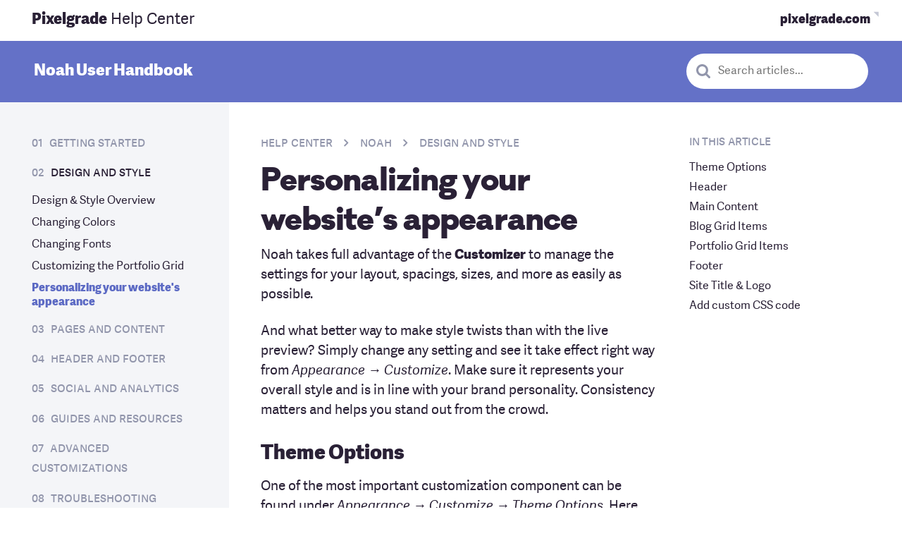

--- FILE ---
content_type: text/html; charset=UTF-8
request_url: https://pixelgrade.com/docs/noah/design-and-style/personalize-site-appearance/
body_size: 73537
content:
<!DOCTYPE html>
<html lang="en-US">
<head>
<meta charset="UTF-8">
<meta name="viewport" content="width=device-width, initial-scale=1, maximum-scale=1.0, user-scalable=no">
<link rel="profile" href="https://gmpg.org/xfn/11">
<link rel="pingback" href="https://pixelgrade.com/xmlrpc.php">
<style>
.b-red{background-color:#de1651;color:#fff}.b-red a:not(.button){color:hsla(0,0%,100%,.6)}.b-red a:not(.button):active,.b-red a:not(.button):hover{color:#fff}.f-red{color:#de1651}.b-red--light{background-color:#de1651;color:#fff}.b-red--light a:not(.button){color:hsla(0,0%,100%,.6)}.b-red--light a:not(.button):active,.b-red--light a:not(.button):hover{color:#fff}.f-red--light{color:#de1651}.b-red--dark{background-color:#c8164b;color:#fff}.b-red--dark a:not(.button){color:hsla(0,0%,100%,.6)}.b-red--dark a:not(.button):active,.b-red--dark a:not(.button):hover{color:#fff}.f-red--dark{color:#c8164b}.b-red--body{background-color:#2a2136;color:#fff}.b-red--body a:not(.button){color:hsla(0,0%,100%,.6)}.b-red--body a:not(.button):active,.b-red--body a:not(.button):hover{color:#fff}.f-red--body{color:#2a2136}.b-blue{background-color:#00aca0;color:#fff}.b-blue a:not(.button){color:hsla(0,0%,100%,.6)}.b-blue a:not(.button):active,.b-blue a:not(.button):hover{color:#fff}.f-blue{color:#00aca0}.b-blue--light,.site-header--boxed{background-color:#1bb1a1;color:#fff}.b-blue--light a:not(.button),.site-header--boxed a:not(.button){color:hsla(0,0%,100%,.6)}.b-blue--light a:not(.button):active,.b-blue--light a:not(.button):hover,.site-header--boxed a:not(.button):active,.site-header--boxed a:not(.button):hover{color:#fff}.f-blue--light{color:#1bb1a1}.b-blue--dark{background-color:#059688;color:#fff}.b-blue--dark a:not(.button){color:hsla(0,0%,100%,.6)}.b-blue--dark a:not(.button):active,.b-blue--dark a:not(.button):hover{color:#fff}.f-blue--dark{color:#059688}.b-blue--body{background-color:#463850;color:#fff}.b-blue--body a:not(.button){color:hsla(0,0%,100%,.6)}.b-blue--body a:not(.button):active,.b-blue--body a:not(.button):hover{color:#fff}.f-blue--body{color:#463850}.b-purple{background-color:#8e65c0;color:#fff}.b-purple a:not(.button){color:hsla(0,0%,100%,.6)}.b-purple a:not(.button):active,.b-purple a:not(.button):hover{color:#fff}.f-purple{color:#8e65c0}.b-purple--light,.hero--home__text,.home-grid__products{background-color:#8e65c0;color:#fff}.b-purple--light a:not(.button),.hero--home__text a:not(.button),.home-grid__products a:not(.button){color:hsla(0,0%,100%,.6)}.b-purple--light a:not(.button):active,.b-purple--light a:not(.button):hover,.hero--home__text a:not(.button):active,.hero--home__text a:not(.button):hover,.home-grid__products a:not(.button):active,.home-grid__products a:not(.button):hover{color:#fff}.f-purple--light{color:#8e65c0}.b-purple--dark{background-color:#56347f;color:#fff}.b-purple--dark a:not(.button){color:hsla(0,0%,100%,.6)}.b-purple--dark a:not(.button):active,.b-purple--dark a:not(.button):hover{color:#fff}.f-purple--dark{color:#56347f}.b-purple--body{background-color:#2a2136;color:#fff}.b-purple--body a:not(.button){color:hsla(0,0%,100%,.6)}.b-purple--body a:not(.button):active,.b-purple--body a:not(.button):hover{color:#fff}.f-purple--body{color:#2a2136}.b-orange{background-color:#ff671f;color:#fff}.b-orange a:not(.button){color:hsla(0,0%,100%,.6)}.b-orange a:not(.button):active,.b-orange a:not(.button):hover{color:#fff}.f-orange{color:#ff671f}.b-orange--light{background-color:#ff671f;color:#fff}.b-orange--light a:not(.button){color:hsla(0,0%,100%,.6)}.b-orange--light a:not(.button):active,.b-orange--light a:not(.button):hover{color:#fff}.f-orange--light{color:#ff671f}.b-orange--dark{background-color:#d74400;color:#fff}.b-orange--dark a:not(.button){color:hsla(0,0%,100%,.6)}.b-orange--dark a:not(.button):active,.b-orange--dark a:not(.button):hover{color:#fff}.f-orange--dark{color:#d74400}.b-orange--body{background-color:#2a2136;color:#fff}.b-orange--body a:not(.button){color:hsla(0,0%,100%,.6)}.b-orange--body a:not(.button):active,.b-orange--body a:not(.button):hover{color:#fff}.f-orange--body{color:#2a2136}.b-white,.nav--main .count,.site-header-cart.menu .count{background-color:#fff;color:#201e21}.f-white{color:#fff}.b-white--light{background-color:#fff;color:#201e21}.f-white--light{color:#fff}.b-white--dark{background-color:#fff;color:#201e21}.f-white--dark{color:#fff}.b-gray{background-color:#f2f2f2;color:#201e21}.f-gray{color:#f2f2f2}.b-gray--light{background-color:#f8f8f8;color:#201e21}.f-gray--light{color:#f8f8f8}.b-gray--dark{background-color:#ececec;color:#201e21}.f-gray--dark{color:#ececec}.b-black{background-color:#201e21;color:#fff}.b-black a:not(.button){color:hsla(0,0%,100%,.6)}.b-black a:not(.button):active,.b-black a:not(.button):hover{color:#fff}.f-black{color:#201e21}.b-black--light{background-color:#434343;color:#fff}.b-black--light a:not(.button){color:hsla(0,0%,100%,.6)}.b-black--light a:not(.button):active,.b-black--light a:not(.button):hover{color:#fff}.f-black--light{color:#434343}.b-black--lighter{background-color:#828282;color:#fff}.b-black--lighter a:not(.button){color:hsla(0,0%,100%,.6)}.b-black--lighter a:not(.button):active,.b-black--lighter a:not(.button):hover{color:#fff}.f-black--lighter{color:#828282}.b-black--dark{background-color:#000;color:#fff}.b-black--dark a:not(.button){color:hsla(0,0%,100%,.6)}.b-black--dark a:not(.button):active,.b-black--dark a:not(.button):hover{color:#fff}.f-black--dark{color:#000}.b-green{background-color:#00cab6;color:#fff}.b-green a:not(.button){color:hsla(0,0%,100%,.6)}.b-green a:not(.button):active,.b-green a:not(.button):hover{color:#fff}.f-green{color:#00cab6}.b-green--light{background-color:#00cab6;color:#fff}.b-green--light a:not(.button){color:hsla(0,0%,100%,.6)}.b-green--light a:not(.button):active,.b-green--light a:not(.button):hover{color:#fff}.f-green--light{color:#00cab6}.b-green--dark{background-color:#1bb1a1;color:#fff}.b-green--dark a:not(.button){color:hsla(0,0%,100%,.6)}.b-green--dark a:not(.button):active,.b-green--dark a:not(.button):hover{color:#fff}.f-green--dark{color:#1bb1a1}.b-tan{background-color:#00cab6;color:#fff}.b-tan a:not(.button){color:hsla(0,0%,100%,.6)}.b-tan a:not(.button):active,.b-tan a:not(.button):hover{color:#fff}.f-tan{color:#00cab6}.b-tan--light{background-color:#00cab6;color:#fff}.b-tan--light a:not(.button){color:hsla(0,0%,100%,.6)}.b-tan--light a:not(.button):active,.b-tan--light a:not(.button):hover{color:#fff}.f-tan--light{color:#00cab6}.b-tan--dark{background-color:#00cab6;color:#fff}.b-tan--dark a:not(.button){color:hsla(0,0%,100%,.6)}.b-tan--dark a:not(.button):active,.b-tan--dark a:not(.button):hover{color:#fff}.f-tan--dark{color:#00cab6}.b-yellow{background-color:#f9df29;color:#fff}.b-yellow a:not(.button){color:hsla(0,0%,100%,.6)}.b-yellow a:not(.button):active,.b-yellow a:not(.button):hover{color:#fff}.f-yellow{color:#f9df29}.b-yellow--light{background-color:#f9df29;color:#fff}.b-yellow--light a:not(.button){color:hsla(0,0%,100%,.6)}.b-yellow--light a:not(.button):active,.b-yellow--light a:not(.button):hover{color:#fff}.f-yellow--light{color:#f9df29}.b-yellow--dark{background-color:#f9df29;color:#fff}.b-yellow--dark a:not(.button){color:hsla(0,0%,100%,.6)}.b-yellow--dark a:not(.button):active,.b-yellow--dark a:not(.button):hover{color:#fff}.f-yellow--dark{color:#f9df29}html{-webkit-box-sizing:border-box;box-sizing:border-box}*,:after,:before{-webkit-box-sizing:inherit;box-sizing:inherit}

/*! normalize.css v4.2.0 | MIT License | github.com/necolas/normalize.css */html{font-family:sans-serif;line-height:1.15;-ms-text-size-adjust:100%;-webkit-text-size-adjust:100%}body{margin:0}article,aside,details,figcaption,figure,footer,header,main,menu,nav,section,summary{display:block}audio,canvas,progress,video{display:inline-block}audio:not([controls]){display:none;height:0}progress{vertical-align:baseline}[hidden],template{display:none}a{background-color:transparent;-webkit-text-decoration-skip:objects}a:active,a:focus,a:hover{outline:0;outline-width:0}abbr[title]{border-bottom:none;text-decoration:underline;-webkit-text-decoration:underline dotted;text-decoration:underline dotted}b,strong{font-weight:inherit;font-weight:bolder}dfn{font-style:italic}h1{font-size:2em;margin:.67em 0}mark{background-color:#f9e547;color:#2f2f2f;border-radius:3px}small{font-size:80%}sub,sup{font-size:75%;line-height:0;position:relative;vertical-align:baseline}sub{bottom:-.25em}sup{top:-.5em}img{border-style:none}svg:not(:root){overflow:hidden}code,kbd,pre,samp{font-family:monospace,monospace;font-size:1em}figure{margin:1em 40px}hr{-webkit-box-sizing:content-box;box-sizing:content-box;height:0;overflow:visible}button,input,optgroup,select,textarea{font:inherit;margin:0}optgroup{font-weight:700}button,input{overflow:visible}button,select{text-transform:none}[type=reset],[type=submit],button,html [type=button]{-webkit-appearance:button}[type=button]::-moz-focus-inner,[type=reset]::-moz-focus-inner,[type=submit]::-moz-focus-inner,button::-moz-focus-inner{border-style:none;padding:0}[type=button]:-moz-focusring,[type=reset]:-moz-focusring,[type=submit]:-moz-focusring,button:-moz-focusring{outline:1px dotted ButtonText}fieldset{border:1px solid silver;margin:0 2px;padding:.35em .625em .75em}legend{-webkit-box-sizing:border-box;box-sizing:border-box;color:inherit;display:table;max-width:100%;padding:0;white-space:normal}textarea{overflow:auto}[type=checkbox],[type=radio]{-webkit-box-sizing:border-box;box-sizing:border-box;padding:0}[type=number]::-webkit-inner-spin-button,[type=number]::-webkit-outer-spin-button{height:auto}[type=search]{-webkit-appearance:textfield;outline-offset:-2px}[type=search]::-webkit-search-cancel-button,[type=search]::-webkit-search-decoration{-webkit-appearance:none}::-webkit-input-placeholder{color:inherit;opacity:.54}::-webkit-file-upload-button{-webkit-appearance:button;font:inherit}button,input,optgroup,select,textarea{font-size:var(--final-font-size);font-weight:var(--current-font-weight);font-family:var(--current-font-family);font-style:var(--current-font-style);line-height:var(--current-line-height);letter-spacing:var(--current-letter-spacing);text-transform:var(--current-text-transform);-webkit-font-feature-settings:var(--current-font-feature);font-feature-settings:var(--current-font-feature)}h1{font-size:var(--final-font-size)}blockquote,body,dd,dl,fieldset,figure,h1,h2,h3,h4,h5,h6,hr,legend,ol,p,pre,ul{margin:0;padding:0}li>ol,li>ul{margin-bottom:0}table{border-collapse:collapse;border-spacing:0}abbr[title],dfn[title]{cursor:help}a{-webkit-tap-highlight-color:rgba(0,0,0,0)}@font-face{font-family:Galano Classic;src:url(https://pxgcdn.com/fonts/galanoclassic/galano_classic_bold-webfont.woff2) format("woff2"),url(https://pxgcdn.com/fonts/galanoclassic/galano_classic_bold-webfont.woff) format("woff");font-weight:700;font-style:normal;font-display:swap}@font-face{font-family:Galano Classic;src:url(https://pxgcdn.com/fonts/galanoclassic/galano_classic_semibold-webfont.woff2) format("woff2"),url(https://pxgcdn.com/fonts/galanoclassic/galano_classic_semibold-webfont.woff) format("woff");font-weight:600;font-style:normal;font-display:swap}@font-face{font-family:Galano Classic;src:url(https://pxgcdn.com/fonts/galanoclassic/galanoclassic-extrabold-webfont.woff2) format("woff2"),url(https://pxgcdn.com/fonts/galanoclassic/galanoclassic-extrabold-webfont.woff) format("woff");font-weight:700;font-style:normal;font-display:swap}@font-face{font-family:Galano Grotesque Alt;src:url(https://pxgcdn.com/fonts/galanogrotesquealt/galano_grotesque_alt-webfont.woff2) format("woff2"),url(https://pxgcdn.com/fonts/galanogrotesquealt/galano_grotesque_alt-webfont.woff) format("woff");font-weight:400;font-style:normal;font-display:swap}@font-face{font-family:Galano Grotesque Alt;src:url(https://pxgcdn.com/fonts/galanogrotesquealt/galano_grotesque_alt_italic-webfont.woff2) format("woff2"),url(https://pxgcdn.com/fonts/galanogrotesquealt/galano_grotesque_alt_italic-webfont.woff) format("woff");font-weight:400;font-style:italic;font-display:swap}@font-face{font-family:Galano Grotesque Alt;src:url(https://pxgcdn.com/fonts/galanogrotesquealt/galano_grotesque_alt_semi_bold-webfont.woff2) format("woff2"),url(https://pxgcdn.com/fonts/galanogrotesquealt/galano_grotesque_alt_semi_bold-webfont.woff) format("woff");font-weight:700;font-style:normal;font-display:swap}@font-face{font-family:Galano Grotesque Alt;src:url(https://pxgcdn.com/fonts/galanogrotesquealt/galano_grotesque_alt_semi_bold_italic-webfont.woff2) format("woff2"),url(https://pxgcdn.com/fonts/galanogrotesquealt/galano_grotesque_alt_semi_bold_italic-webfont.woff) format("woff");font-weight:700;font-style:italic;font-display:swap}@font-face{font-family:Galano Grotesque Alt;src:url(https://pxgcdn.com/fonts/galanogrotesquealt/galano_grotesque_alt_medium-webfont.woff2) format("woff2"),url(https://pxgcdn.com/fonts/galanogrotesquealt/galano_grotesque_alt_medium-webfont.woff) format("woff");font-weight:500;font-style:normal;font-display:swap}@font-face{font-family:Adelle Sans;src:url(https://pxgcdn.com/fonts/adellesans/07-07-2020/adellesans-regular-webfont.woff2) format("woff2"),url(https://pxgcdn.com/fonts/adellesans/07-07-2020/adellesans-regular-webfont.woff2) format("woff");font-weight:400;font-style:normal;font-display:swap}@font-face{font-family:Adelle Sans;src:url(https://pxgcdn.com/fonts/adellesans/07-07-2020/adellesans-italic-webfont.woff2) format("woff2"),url(https://pxgcdn.com/fonts/adellesans/07-07-2020/adellesans-italic-webfont.woff2) format("woff");font-weight:400;font-style:italic;font-display:swap}@font-face{font-family:Adelle Sans;src:url(https://pxgcdn.com/fonts/adellesans/07-07-2020/adellesans-extrabold-webfont.woff2) format("woff2"),url(https://pxgcdn.com/fonts/adellesans/07-07-2020/adellesans-extrabold-webfont.woff2) format("woff");font-weight:700;font-style:normal;font-display:swap}@font-face{font-family:Adelle Sans;src:url(https://pxgcdn.com/fonts/adellesans/07-07-2020/adellesans-extrabolditalic-webfont.woff2) format("woff2"),url(https://pxgcdn.com/fonts/adellesans/07-07-2020/adellesans-extrabolditalic-webfont.woff2) format("woff");font-weight:700;font-style:italic;font-display:swap}@font-face{font-family:Adelle;src:url(https://pxgcdn.com/fonts/adelle/01-10-2020-custom-subset/adelle-regular-webfont.woff2) format("woff2"),url(https://pxgcdn.com/fonts/adelle/01-10-2020-custom-subset/adelle-regular-webfont.woff) format("woff");font-weight:400;font-style:normal}@font-face{font-family:Adelle;src:url(https://pxgcdn.com/fonts/adelle/01-10-2020-custom-subset/adelle-italic-webfont.woff2) format("woff2"),url(https://pxgcdn.com/fonts/adelle/01-10-2020-custom-subset/adelle-italic-webfont.woff) format("woff");font-weight:400;font-style:italic}@font-face{font-family:Adelle;src:url(https://pxgcdn.com/fonts/adelle/01-10-2020-custom-subset/adelle-extrabold-webfont.woff2) format("woff2"),url(https://pxgcdn.com/fonts/adelle/01-10-2020-custom-subset/adelle-extrabold-webfont.woff) format("woff");font-weight:800;font-style:normal}@font-face{font-family:Adelle;src:url(https://pxgcdn.com/fonts/adelle/01-10-2020-custom-subset/adelle-extrabolditalic-webfont.woff2) format("woff2"),url(https://pxgcdn.com/fonts/adelle/01-10-2020-custom-subset/adelle-extrabolditalic-webfont.woff) format("woff");font-weight:800;font-style:italic}address,blockquote,dl,fieldset,figure,h1,h2,h3,h4,h5,h6,hr,ol,p,pre,table,ul{margin-bottom:24px}dd,ol,ul{margin-left:24px}pre{white-space:pre;white-space:pre-wrap;word-break:break-all;word-wrap:break-word}img{max-width:100%;font-style:italic;vertical-align:middle;height:auto}.is--loading{position:relative;min-height:60px}.is--loading:after{content:"";width:100%;height:100%;position:absolute;top:0;left:0;background:hsla(0,0%,100%,.8) url('data:image/svg+xml;utf8,<svg version="1.1" id="loader-1" xmlns="http://www.w3.org/2000/svg" xmlns:xlink="http://www.w3.org/1999/xlink" x="0px" y="0px" width="40px" height="40px" viewBox="0 0 50 50" style="enable-background:new 0 0 50 50;" xml:space="preserve"><path fill="#0000" d="M25.251,6.461c-10.318,0-18.683,8.365-18.683,18.683h4.068c0-8.071,6.543-14.615,14.615-14.615V6.461z" transform="rotate(220 25 25)"><animateTransform attributeType="xml" attributeName="transform" type="rotate" from="0 25 25" to="360 25 25" dur="0.6s" repeatCount="indefinite"></animateTransform></path></svg>') no-repeat 50%}body,html{height:100%}html{scroll-padding-top:var(--site-header-height,0)}.site-content:after{content:""!important;display:block!important;clear:both!important}.page-wrapper{position:relative;height:100%}.error404 .footer-themes-gallery h4{color:#fff}.page-template-no-hero.elementor-editor-active .site-header{pointer-events:none}.page-template-front-new .elementor-section,.page-template-no-hero .elementor-section{padding-left:0!important;padding-right:0!important}.page-template-support .hero__content .button{margin-bottom:8px}.page-template-support .layout__item{--font-size:var(--site-small-font-size);--current-font-family:var(--site-small-font-family);--current-line-height:var(--site-small-line-height);--current-font-weight:var(--site-small-font-weight);--current-letter-spacing:var(--site-small-letter-spacing)}sup{--font-size:16}.small,small{--font-size:11px;--current-line-height:1}b,strong{--current-font-weight:bold}em,i{--current-font-style:italic}a{text-decoration:none;color:var(--page-accent-color,var(--site-color-teal))}a,a:after,a:before{-webkit-transition:all .1s linear;transition:all .1s linear}a:hover{color:inherit}blockquote{margin:0;position:relative;padding-top:0}@media (min-width:46.25em){blockquote{padding-top:0;padding-left:var(--site-pulled-elements-spacing)}.theme__section blockquote{padding-left:0}blockquote:after{top:.5em;width:48px}}blockquote cite{color:var(--site-blockquote-color);-webkit-font-feature-settings:"c2sc","smcp";font-feature-settings:"c2sc","smcp";font-style:normal}input:focus{outline:0}.form-row,p.form-row{position:relative}.entry-content p.form-row{padding-top:0;padding-bottom:0}label{display:block;position:relative;top:-4px;padding-bottom:0;--font-size:16;color:#201e21;-webkit-transition:-webkit-transform .2s ease-in-out;transition:-webkit-transform .2s ease-in-out;transition:transform .2s ease-in-out;transition:transform .2s ease-in-out,-webkit-transform .2s ease-in-out;will-change:transform}label>input[type=checkbox]:first-child{margin-right:6px}label abbr[title]{text-decoration:none}input[type=color],input[type=date],input[type=datetime-local],input[type=datetime],input[type=email],input[type=month],input[type=number],input[type=password],input[type=search],input[type=tel],input[type=text],input[type=time],input[type=url],input[type=week],select,textarea{width:100%;min-height:50px;display:block;padding:12px 15px;outline:0;-webkit-transition:all .2s;transition:all .2s;background:#fff;border:2px solid var(--site-color-sky-dark,#c4c7d5);border-radius:4px;-webkit-appearance:none;--font-size:var(--site-input-font-size);--current-font-family:var(--site-input-font-family);--current-line-height:var(--site-input-line-height);--current-font-weight:var(--site-input-font-weight)}input[type=color] ::-webkit-input-placeholder,input[type=date] ::-webkit-input-placeholder,input[type=datetime-local] ::-webkit-input-placeholder,input[type=datetime] ::-webkit-input-placeholder,input[type=email] ::-webkit-input-placeholder,input[type=month] ::-webkit-input-placeholder,input[type=number] ::-webkit-input-placeholder,input[type=password] ::-webkit-input-placeholder,input[type=search] ::-webkit-input-placeholder,input[type=tel] ::-webkit-input-placeholder,input[type=text] ::-webkit-input-placeholder,input[type=time] ::-webkit-input-placeholder,input[type=url] ::-webkit-input-placeholder,input[type=week] ::-webkit-input-placeholder,select ::-webkit-input-placeholder,textarea ::-webkit-input-placeholder{color:var(--site-color-subdued)}input[type=color] ::-moz-placeholder,input[type=date] ::-moz-placeholder,input[type=datetime-local] ::-moz-placeholder,input[type=datetime] ::-moz-placeholder,input[type=email] ::-moz-placeholder,input[type=month] ::-moz-placeholder,input[type=number] ::-moz-placeholder,input[type=password] ::-moz-placeholder,input[type=search] ::-moz-placeholder,input[type=tel] ::-moz-placeholder,input[type=text] ::-moz-placeholder,input[type=time] ::-moz-placeholder,input[type=url] ::-moz-placeholder,input[type=week] ::-moz-placeholder,select ::-moz-placeholder,textarea ::-moz-placeholder{color:var(--site-color-subdued)}input[type=color] :-ms-input-placeholder,input[type=date] :-ms-input-placeholder,input[type=datetime-local] :-ms-input-placeholder,input[type=datetime] :-ms-input-placeholder,input[type=email] :-ms-input-placeholder,input[type=month] :-ms-input-placeholder,input[type=number] :-ms-input-placeholder,input[type=password] :-ms-input-placeholder,input[type=search] :-ms-input-placeholder,input[type=tel] :-ms-input-placeholder,input[type=text] :-ms-input-placeholder,input[type=time] :-ms-input-placeholder,input[type=url] :-ms-input-placeholder,input[type=week] :-ms-input-placeholder,select :-ms-input-placeholder,textarea :-ms-input-placeholder{color:var(--site-color-subdued)}input[type=color] :-moz-placeholder,input[type=date] :-moz-placeholder,input[type=datetime-local] :-moz-placeholder,input[type=datetime] :-moz-placeholder,input[type=email] :-moz-placeholder,input[type=month] :-moz-placeholder,input[type=number] :-moz-placeholder,input[type=password] :-moz-placeholder,input[type=search] :-moz-placeholder,input[type=tel] :-moz-placeholder,input[type=text] :-moz-placeholder,input[type=time] :-moz-placeholder,input[type=url] :-moz-placeholder,input[type=week] :-moz-placeholder,select :-moz-placeholder,textarea :-moz-placeholder{color:var(--site-color-subdued)}input[type=color]:hover,input[type=date]:hover,input[type=datetime-local]:hover,input[type=datetime]:hover,input[type=email]:hover,input[type=month]:hover,input[type=number]:hover,input[type=password]:hover,input[type=search]:hover,input[type=tel]:hover,input[type=text]:hover,input[type=time]:hover,input[type=url]:hover,input[type=week]:hover,select:hover,textarea:hover{border-color:var(--site-color-ink-light,#9195ab)}input[type=color]:focus,input[type=date]:focus,input[type=datetime-local]:focus,input[type=datetime]:focus,input[type=email]:focus,input[type=month]:focus,input[type=number]:focus,input[type=password]:focus,input[type=search]:focus,input[type=tel]:focus,input[type=text]:focus,input[type=time]:focus,input[type=url]:focus,input[type=week]:focus,select:focus,textarea:focus{border:2px solid rgba(142,101,192,.5);-webkit-box-shadow:0 0 6px rgba(150,96,198,.5);box-shadow:0 0 6px rgba(150,96,198,.5)}input[type=color].prefix,input[type=date].prefix,input[type=datetime-local].prefix,input[type=datetime].prefix,input[type=email].prefix,input[type=month].prefix,input[type=number].prefix,input[type=password].prefix,input[type=search].prefix,input[type=tel].prefix,input[type=text].prefix,input[type=time].prefix,input[type=url].prefix,input[type=week].prefix,select.prefix,textarea.prefix{border-top-right-radius:0;border-bottom-right-radius:0}input[type=color].suffix,input[type=date].suffix,input[type=datetime-local].suffix,input[type=datetime].suffix,input[type=email].suffix,input[type=month].suffix,input[type=number].suffix,input[type=password].suffix,input[type=search].suffix,input[type=tel].suffix,input[type=text].suffix,input[type=time].suffix,input[type=url].suffix,input[type=week].suffix,select.suffix,textarea.suffix{border-top-left-radius:0;border-bottom-left-radius:0}input[type=color]:disabled,input[type=color][disabled],input[type=date]:disabled,input[type=date][disabled],input[type=datetime-local]:disabled,input[type=datetime-local][disabled],input[type=datetime]:disabled,input[type=datetime][disabled],input[type=email]:disabled,input[type=email][disabled],input[type=month]:disabled,input[type=month][disabled],input[type=number]:disabled,input[type=number][disabled],input[type=password]:disabled,input[type=password][disabled],input[type=search]:disabled,input[type=search][disabled],input[type=tel]:disabled,input[type=tel][disabled],input[type=text]:disabled,input[type=text][disabled],input[type=time]:disabled,input[type=time][disabled],input[type=url]:disabled,input[type=url][disabled],input[type=week]:disabled,input[type=week][disabled],select:disabled,select[disabled],textarea:disabled,textarea[disabled]{opacity:.4;cursor:default}select{-moz-appearance:none;-webkit-appearance:none;background:#fff url("[data-uri]") no-repeat calc(100% - 16px) 50%;background-color:#f8f8f8}select[multiple]{padding:0;background:#f8f8f8}select[multiple]>option{padding:10px 16px;min-height:48px;font-weight:100}select[multiple]:focus{color:#201e21}select[multiple]:focus option:active,select[multiple]:focus option:checked,select[multiple]:focus option:focus{background:purple -webkit-gradient(linear,left bottom,left top,from(#8e65c0),to(#8e65c0));background:purple linear-gradient(0deg,#8e65c0,#8e65c0)}.checkbox,.radio{-webkit-box-align:center;-ms-flex-align:center;align-items:center}.checkbox:last-child,.radio:last-child{margin-bottom:6px}.checkbox label,.radio label{cursor:pointer}.checkbox label:before,.radio label:before{content:"";display:block;float:left;margin-bottom:30px;margin-right:12px;height:24px;width:24px;border-radius:24px;border:1px solid #d0d0d0;-webkit-transition:all .2s ease;transition:all .2s ease}.checkbox input[type=checkbox],.radio input[type=radio]{display:none}.checkbox input[type=checkbox]:checked+label:before,.radio input[type=radio]:checked+label:before{border:7px solid #8e65c0;background:#fff}.checkbox label:before{border-radius:2px;background:#fff}.checkbox input[type=checkbox]:checked+label:before{border:1px solid #8e65c0;background:#8e65c0 url('data:image/svg+xml;utf8,<svg width="13px" height="9px" viewBox="301 20 13 9" version="1.1" xmlns="http://www.w3.org/2000/svg" xmlns:xlink="http://www.w3.org/1999/xlink"><polygon id="Path-2" stroke="none" fill="#FFFFFF" fill-rule="evenodd" points="313 20 314 21 306 29 301 24 302 23 306 27"></polygon></svg>') no-repeat calc(100% - 4px) 50%}fieldset{padding:0;border:0;margin-top:24px}fieldset legend{--font-size:var(--site-subheading-font-size);--current-font-family:var(--site-subheading-font-family);--current-line-height:var(--site-subheading-line-height);--current-font-weight:var(--site-subheading-font-weight);--current-letter-spacing:var(--site-subheading-letter-spacing)}.form-control{position:relative;display:inline-block}.form-control input{margin-bottom:0}.form-control input+.icon,.form-control input+p+.icon{position:absolute;top:0;right:0;height:100%}.form-control input+.icon:before,.form-control input+p+.icon:before{position:absolute;top:50%;right:12px;-webkit-transform:translateY(-50%);transform:translateY(-50%);font-size:16px}.form-control input:focus+.icon:before,.form-control input:focus+p+.icon:before{color:#fff}.form-control.has--icon input{padding-right:48px}button[type=submit],input[type=submit]{--site-button-padding:0.5em 1em 0.6em;--site-button-border-width:0.12em;--site-button-border-style:solid;--site-button-border-radius:4px;--site-button-transition:all 0.2s ease-out;--site-button-background-color:#8e65c0;--site-button-text-color:#fff;--site-button-hover-text-color:#fff;--site-button-border-color:var(--site-button-background-color);--site-button-hover-background-color:var(--site-button-background-color);display:inline-block;text-decoration:none;text-align:center;cursor:pointer;-webkit-transform:perspective(1px) translateZ(0);transform:perspective(1px) translateZ(0);padding:var(--site-button-padding);border:var(--site-button-border-width) var(--site-button-border-style) var(--site-button-border-color);border-radius:var(--site-button-border-radius);background-color:var(--site-button-background-color);-webkit-transition:var(--site-button-transition);transition:var(--site-button-transition);-webkit-transition-property:background-color,border-color,color,-webkit-transform,-webkit-box-shadow;transition-property:background-color,border-color,color,-webkit-transform,-webkit-box-shadow;transition-property:transform,background-color,border-color,color,box-shadow;transition-property:transform,background-color,border-color,color,box-shadow,-webkit-transform,-webkit-box-shadow;color:var(--site-button-text-color);--font-size:var(--site-navigation-font-size);--current-font-family:var(--site-navigation-font-family);--current-line-height:var(--site-navigation-line-height);--current-font-weight:var(--site-navigation-font-weight);--current-letter-spacing:var(--site-navigation-letter-spacing);--font-size:20;background-color:#8e65c0;color:#fff}button[type=submit]:hover,input[type=submit]:hover{-webkit-transform:scale(1.05) translateY(-3px);transform:scale(1.05) translateY(-3px);-webkit-box-shadow:0 4px 4px 0 rgba(42,54,52,.1),0 8px 8px 0 rgba(42,54,52,.1),0 16px 16px 0 rgba(42,54,52,.1),0 16px 32px 0 rgba(42,54,52,.1),0 32px 64px 0 rgba(42,54,52,.1),0 64px 128px 0 rgba(42,54,52,.1);box-shadow:0 4px 4px 0 rgba(42,54,52,.1),0 8px 8px 0 rgba(42,54,52,.1),0 16px 16px 0 rgba(42,54,52,.1),0 16px 32px 0 rgba(42,54,52,.1),0 32px 64px 0 rgba(42,54,52,.1),0 64px 128px 0 rgba(42,54,52,.1)}button[type=submit]:active,button[type=submit]:focus,input[type=submit]:active,input[type=submit]:focus{-webkit-transform:scale(1.02) translateY(1px);transform:scale(1.02) translateY(1px)}button[type=submit][disabled],input[type=submit][disabled]{cursor:not-allowed;opacity:.5}button[type=submit]:active,button[type=submit]:focus,button[type=submit]:hover,input[type=submit]:active,input[type=submit]:focus,input[type=submit]:hover{background-color:var(--site-button-hover-background-color)}@media (min-width:46.25em){button[type=submit]:hover:not(.button--disable-hover-effect),input[type=submit]:hover:not(.button--disable-hover-effect){-webkit-transform:scale(1.05) translateY(-3px);transform:scale(1.05) translateY(-3px);-webkit-box-shadow:0 10px 20px -10px rgba(0,0,0,.7);box-shadow:0 10px 20px -10px rgba(0,0,0,.7)}button[type=submit]:hover:not(.button--disable-hover-effect):active,button[type=submit]:hover:not(.button--disable-hover-effect):focus,input[type=submit]:hover:not(.button--disable-hover-effect):active,input[type=submit]:hover:not(.button--disable-hover-effect):focus{-webkit-transform:scale(1.02) translateY(1px);transform:scale(1.02) translateY(1px)}}button[type=submit]:active,button[type=submit]:focus,button[type=submit]:hover,input[type=submit]:active,input[type=submit]:focus,input[type=submit]:hover{color:var(--site-button-hover-text-color)}button[type=submit]:not(.button--secondary)[class*=sky],input[type=submit]:not(.button--secondary)[class*=sky]{--site-button-text-color:#000;--site-button-hover-text-color:var(--site-button-text-color)}button[type=submit].button--secondary[class*=sky]:hover,input[type=submit].button--secondary[class*=sky]:hover{--site-button-hover-text-color:#000}.is--active button[type=submit].button,.is--active input[type=submit].button,button[type=submit],button[type=submit].button:active,button[type=submit].button:hover,input[type=submit],input[type=submit].button:active,input[type=submit].button:hover{color:#fff}button[type=submit].button--hollow,input[type=submit].button--hollow{background-color:transparent;color:#8e65c0;border-color:#8e65c0}.is--active button[type=submit].button--hollow,.is--active input[type=submit].button--hollow,button[type=submit].button--hollow:hover,input[type=submit].button--hollow:hover{background-color:#8e65c0;color:#fff}button[type=submit].button--hollow a:hover,input[type=submit].button--hollow a:hover{color:#fff}#woocommerce_eu_vat_compliance_vat_number .form-row ::-webkit-input-placeholder,.floating-labels .form-row ::-webkit-input-placeholder{-webkit-transition:all .3s;transition:all .3s}#woocommerce_eu_vat_compliance_vat_number .form-row ::-moz-placeholder,.floating-labels .form-row ::-moz-placeholder{-moz-transition:all .3s;transition:all .3s}#woocommerce_eu_vat_compliance_vat_number .form-row :-ms-input-placeholder,.floating-labels .form-row :-ms-input-placeholder{-ms-transition:all .3s;transition:all .3s}#woocommerce_eu_vat_compliance_vat_number .form-row :-moz-placeholder,.floating-labels .form-row :-moz-placeholder{-moz-transition:all .3s;transition:all .3s}#woocommerce_eu_vat_compliance_vat_number .form-row label,.floating-labels .form-row label{z-index:100;display:block;position:absolute;top:12px;left:17px;cursor:text;color:var(--site-color-subdued);opacity:0}@media (max-width:61.24em){#woocommerce_eu_vat_compliance_vat_number .form-row label,.floating-labels .form-row label{left:15px}}#woocommerce_eu_vat_compliance_vat_number .form-row.field-focused .select2-selection,#woocommerce_eu_vat_compliance_vat_number .form-row.field-focused input,#woocommerce_eu_vat_compliance_vat_number .form-row.field-has-value .select2-selection,#woocommerce_eu_vat_compliance_vat_number .form-row.field-has-value input,.floating-labels .form-row.field-focused .select2-selection,.floating-labels .form-row.field-focused input,.floating-labels .form-row.field-has-value .select2-selection,.floating-labels .form-row.field-has-value input{padding-top:18px;padding-bottom:6px}#woocommerce_eu_vat_compliance_vat_number .form-row.field-focused ::-webkit-input-placeholder,#woocommerce_eu_vat_compliance_vat_number .form-row.field-has-value ::-webkit-input-placeholder,.floating-labels .form-row.field-focused ::-webkit-input-placeholder,.floating-labels .form-row.field-has-value ::-webkit-input-placeholder{color:#000}#woocommerce_eu_vat_compliance_vat_number .form-row.field-focused ::-moz-placeholder,#woocommerce_eu_vat_compliance_vat_number .form-row.field-has-value ::-moz-placeholder,.floating-labels .form-row.field-focused ::-moz-placeholder,.floating-labels .form-row.field-has-value ::-moz-placeholder{color:#000}#woocommerce_eu_vat_compliance_vat_number .form-row.field-focused :-ms-input-placeholder,#woocommerce_eu_vat_compliance_vat_number .form-row.field-has-value :-ms-input-placeholder,.floating-labels .form-row.field-focused :-ms-input-placeholder,.floating-labels .form-row.field-has-value :-ms-input-placeholder{color:#000}#woocommerce_eu_vat_compliance_vat_number .form-row.field-focused :-moz-placeholder,#woocommerce_eu_vat_compliance_vat_number .form-row.field-has-value :-moz-placeholder,.floating-labels .form-row.field-focused :-moz-placeholder,.floating-labels .form-row.field-has-value :-moz-placeholder{color:#000}#woocommerce_eu_vat_compliance_vat_number .form-row.field-focused label,#woocommerce_eu_vat_compliance_vat_number .form-row.field-has-value label,.floating-labels .form-row.field-focused label,.floating-labels .form-row.field-has-value label{-webkit-transform:scale(.8125) translateY(-10px);transform:scale(.8125) translateY(-10px);-webkit-transform-origin:0 0;transform-origin:0 0;opacity:1}#woocommerce_eu_vat_compliance_vat_number .form-row.field-has-value label,.floating-labels .form-row.field-has-value label{opacity:.5}#woocommerce_eu_vat_compliance_vat_number .form-row.field-focused label,.floating-labels .form-row.field-focused label{color:#8e65c0;opacity:1}.typeahead-menu{list-style:none}.typeahead-menu:not(.has--results)>li{display:none!important}.typeahead-menu:not(.has--results)>li:nth-child(-n+8){display:block!important}form.search-form{display:-webkit-box;display:-ms-flexbox;display:flex}form.search-form>*{-webkit-box-flex:1;-ms-flex:1 1 auto;flex:1 1 auto;padding-top:0;padding-bottom:0}form.search-form>:first-child input,form.search-form>input:first-child{border-top-right-radius:0;border-bottom-right-radius:0;margin-bottom:0}form.search-form>button,form.search-form>input{-webkit-box-flex:0;-ms-flex-positive:0;flex-grow:0;border-top-left-radius:0;border-bottom-left-radius:0}input[type=radio]{background-color:transparent;border:2px solid var(--site-color-sky-dark,#c4c7d5);border-radius:50%;cursor:pointer;font:inherit;height:1.5em;width:1.5em;padding:0!important;outline:none;-moz-appearance:none;-webkit-appearance:none;-webkit-transition:border-color .1s ease;transition:border-color .1s ease}input[type=radio]:checked{border-color:var(--site-color-purple);background-color:#8e65c0;background-image:url([data-uri]);background-position:50%;background-repeat:no-repeat}input[type=radio]:not(:checked):hover{border-color:var(--site-color-ink-light)}input[type=radio]:focus{border:2px solid rgba(142,101,192,.5);-webkit-box-shadow:0 0 6px rgba(150,96,198,.5);box-shadow:0 0 6px rgba(150,96,198,.5)}label input[type=radio]{margin-right:10px}textarea ::-webkit-input-placeholder{color:var(--site-color-subdued)}textarea ::-moz-placeholder{color:var(--site-color-subdued)}textarea :-ms-input-placeholder{color:var(--site-color-subdued)}textarea :-moz-placeholder{color:var(--site-color-subdued)}table{width:100%;text-align:left;margin:12px 0 48px}table th{font-weight:600}table tr{border-top:1px solid #ececec}table tr>*{padding:12px}@media (min-width:46.25em){table tr>:first-child{padding-left:18px}table tr>:last-child{padding-right:18px}}table tr:nth-child(odd){background-color:#f8f8f8}table tfoot tr:nth-child(odd),table thead tr:nth-child(odd),table tr:nth-child(2n){background-color:transparent}@media (max-width:46.24em){table{font-size:14px}}.blockquote--red:after{background-image:url('data:image/svg+xml;utf8,<svg width="22px" height="18px" viewBox="48 65 22 18" version="1.1" xmlns="http://www.w3.org/2000/svg" xmlns:xlink="http://www.w3.org/1999/xlink"><path d="M55.0599813,65.94 L48.846,82.7695327 L48.846,82.9637196 L54.6716075,82.9637196 L58.9437196,65.94 L55.0599813,65.94 Z M65.7402617,65.94 L59.5262804,82.7695327 L59.5262804,82.9637196 L65.3518879,82.9637196 L69.624,65.94 L65.7402617,65.94 Z" id="“" stroke="none" fill="#DE1651" fill-rule="evenodd"></path></svg>')}.blockquote--blue:after{background-image:url('data:image/svg+xml;utf8,<svg width="22px" height="18px" viewBox="48 65 22 18" version="1.1" xmlns="http://www.w3.org/2000/svg" xmlns:xlink="http://www.w3.org/1999/xlink"><path d="M55.0599813,65.94 L48.846,82.7695327 L48.846,82.9637196 L54.6716075,82.9637196 L58.9437196,65.94 L55.0599813,65.94 Z M65.7402617,65.94 L59.5262804,82.7695327 L59.5262804,82.9637196 L65.3518879,82.9637196 L69.624,65.94 L65.7402617,65.94 Z" id="“" stroke="none" fill="#00ACA0" fill-rule="evenodd"></path></svg>')}.blockquote--purple:after{background-image:url('data:image/svg+xml;utf8,<svg width="22px" height="18px" viewBox="48 65 22 18" version="1.1" xmlns="http://www.w3.org/2000/svg" xmlns:xlink="http://www.w3.org/1999/xlink"><path d="M55.0599813,65.94 L48.846,82.7695327 L48.846,82.9637196 L54.6716075,82.9637196 L58.9437196,65.94 L55.0599813,65.94 Z M65.7402617,65.94 L59.5262804,82.7695327 L59.5262804,82.9637196 L65.3518879,82.9637196 L69.624,65.94 L65.7402617,65.94 Z" id="“" stroke="none" fill="#8E65C0" fill-rule="evenodd"></path></svg>')}.blockquote--orange:after{background-image:url('data:image/svg+xml;utf8,<svg width="22px" height="18px" viewBox="48 65 22 18" version="1.1" xmlns="http://www.w3.org/2000/svg" xmlns:xlink="http://www.w3.org/1999/xlink"><path d="M55.0599813,65.94 L48.846,82.7695327 L48.846,82.9637196 L54.6716075,82.9637196 L58.9437196,65.94 L55.0599813,65.94 Z M65.7402617,65.94 L59.5262804,82.7695327 L59.5262804,82.9637196 L65.3518879,82.9637196 L69.624,65.94 L65.7402617,65.94 Z" id="“" stroke="none" fill="#FF671F" fill-rule="evenodd"></path></svg>')}.blockquote--white:after{background-image:url('data:image/svg+xml;utf8,<svg width="22px" height="18px" viewBox="48 65 22 18" version="1.1" xmlns="http://www.w3.org/2000/svg" xmlns:xlink="http://www.w3.org/1999/xlink"><path d="M55.0599813,65.94 L48.846,82.7695327 L48.846,82.9637196 L54.6716075,82.9637196 L58.9437196,65.94 L55.0599813,65.94 Z M65.7402617,65.94 L59.5262804,82.7695327 L59.5262804,82.9637196 L65.3518879,82.9637196 L69.624,65.94 L65.7402617,65.94 Z" id="“" stroke="none" fill="#FFFFFF" fill-rule="evenodd"></path></svg>')}.blockquote--gray:after{background-image:url('data:image/svg+xml;utf8,<svg width="22px" height="18px" viewBox="48 65 22 18" version="1.1" xmlns="http://www.w3.org/2000/svg" xmlns:xlink="http://www.w3.org/1999/xlink"><path d="M55.0599813,65.94 L48.846,82.7695327 L48.846,82.9637196 L54.6716075,82.9637196 L58.9437196,65.94 L55.0599813,65.94 Z M65.7402617,65.94 L59.5262804,82.7695327 L59.5262804,82.9637196 L65.3518879,82.9637196 L69.624,65.94 L65.7402617,65.94 Z" id="“" stroke="none" fill="#F2F2F2" fill-rule="evenodd"></path></svg>')}.blockquote--black:after{background-image:url('data:image/svg+xml;utf8,<svg width="22px" height="18px" viewBox="48 65 22 18" version="1.1" xmlns="http://www.w3.org/2000/svg" xmlns:xlink="http://www.w3.org/1999/xlink"><path d="M55.0599813,65.94 L48.846,82.7695327 L48.846,82.9637196 L54.6716075,82.9637196 L58.9437196,65.94 L55.0599813,65.94 Z M65.7402617,65.94 L59.5262804,82.7695327 L59.5262804,82.9637196 L65.3518879,82.9637196 L69.624,65.94 L65.7402617,65.94 Z" id="“" stroke="none" fill="#201E21" fill-rule="evenodd"></path></svg>')}.blockquote--green:after,.blockquote--tan:after{background-image:url('data:image/svg+xml;utf8,<svg width="22px" height="18px" viewBox="48 65 22 18" version="1.1" xmlns="http://www.w3.org/2000/svg" xmlns:xlink="http://www.w3.org/1999/xlink"><path d="M55.0599813,65.94 L48.846,82.7695327 L48.846,82.9637196 L54.6716075,82.9637196 L58.9437196,65.94 L55.0599813,65.94 Z M65.7402617,65.94 L59.5262804,82.7695327 L59.5262804,82.9637196 L65.3518879,82.9637196 L69.624,65.94 L65.7402617,65.94 Z" id="“" stroke="none" fill="#00CAB6" fill-rule="evenodd"></path></svg>')}.blockquote--yellow:after{background-image:url('data:image/svg+xml;utf8,<svg width="22px" height="18px" viewBox="48 65 22 18" version="1.1" xmlns="http://www.w3.org/2000/svg" xmlns:xlink="http://www.w3.org/1999/xlink"><path d="M55.0599813,65.94 L48.846,82.7695327 L48.846,82.9637196 L54.6716075,82.9637196 L58.9437196,65.94 L55.0599813,65.94 Z M65.7402617,65.94 L59.5262804,82.7695327 L59.5262804,82.9637196 L65.3518879,82.9637196 L69.624,65.94 L65.7402617,65.94 Z" id="“" stroke="none" fill="#F9DF29" fill-rule="evenodd"></path></svg>')}.button--red{background-color:#de1651;color:#fff}.button--red,.button--red.button:active,.button--red.button:hover,.is--active .button--red.button{color:#fff}.button--red.button--hollow{background-color:transparent;color:#de1651;border-color:#de1651}.button--red.button--hollow:hover,.is--active .button--red.button--hollow{background-color:#de1651;color:#fff}.button--red.button--hollow a:hover{color:#fff}.button--blue{background-color:#1bb1a1;color:#fff}.button--blue,.button--blue.button:active,.button--blue.button:hover,.is--active .button--blue.button{color:#fff}.button--blue.button--hollow{background-color:transparent;color:#1bb1a1;border-color:#1bb1a1}.button--blue.button--hollow:hover,.is--active .button--blue.button--hollow{background-color:#1bb1a1;color:#fff}.button--blue.button--hollow a:hover{color:#fff}.button--purple{background-color:#8e65c0;color:#fff}.button--purple,.button--purple.button:active,.button--purple.button:hover,.is--active .button--purple.button{color:#fff}.button--purple.button--hollow{background-color:transparent;color:#8e65c0;border-color:#8e65c0}.button--purple.button--hollow:hover,.is--active .button--purple.button--hollow{background-color:#8e65c0;color:#fff}.button--purple.button--hollow a:hover{color:#fff}.button--orange{background-color:#ff671f;color:#fff}.button--orange,.button--orange.button:active,.button--orange.button:hover,.is--active .button--orange.button{color:#fff}.button--orange.button--hollow{background-color:transparent;color:#ff671f;border-color:#ff671f}.button--orange.button--hollow:hover,.is--active .button--orange.button--hollow{background-color:#ff671f;color:#fff}.button--orange.button--hollow a:hover{color:#fff}.button--white{background-color:#fff;color:#201e21}.button--white,.button--white.button:active,.button--white.button:hover,.is--active .button--white.button{color:#201e21}.button--white.button--hollow{background-color:transparent;color:#fff;border-color:#fff}.button--white.button--hollow:hover,.is--active .button--white.button--hollow{background-color:#fff;color:#201e21}.button--white.button--hollow a:hover{color:#201e21}.button--gray{background-color:#f8f8f8;color:#201e21}.button--gray,.button--gray.button:active,.button--gray.button:hover,.is--active .button--gray.button{color:#201e21}.button--gray.button--hollow{background-color:transparent;color:#f8f8f8;border-color:#f8f8f8}.button--gray.button--hollow:hover,.is--active .button--gray.button--hollow{background-color:#f8f8f8;color:#201e21}.button--gray.button--hollow a:hover{color:#201e21}.button--black{background-color:#434343;color:#fff}.button--black,.button--black.button:active,.button--black.button:hover,.is--active .button--black.button{color:#fff}.button--black.button--hollow{background-color:transparent;color:#434343;border-color:#434343}.button--black.button--hollow:hover,.is--active .button--black.button--hollow{background-color:#434343;color:#fff}.button--black.button--hollow a:hover{color:#fff}.button--green{background-color:#00cab6;color:#fff}.button--green,.button--green.button:active,.button--green.button:hover,.is--active .button--green.button{color:#fff}.button--green.button--hollow{background-color:transparent;color:#00cab6;border-color:#00cab6}.button--green.button--hollow:hover,.is--active .button--green.button--hollow{background-color:#00cab6;color:#fff}.button--green.button--hollow a:hover{color:#fff}.button--tan{background-color:#00cab6;color:#fff}.button--tan,.button--tan.button:active,.button--tan.button:hover,.is--active .button--tan.button{color:#fff}.button--tan.button--hollow{background-color:transparent;color:#00cab6;border-color:#00cab6}.button--tan.button--hollow:hover,.is--active .button--tan.button--hollow{background-color:#00cab6;color:#fff}.button--tan.button--hollow a:hover{color:#fff}.button--yellow{background-color:#f9df29;color:#fff}.button--yellow,.button--yellow.button:active,.button--yellow.button:hover,.is--active .button--yellow.button{color:#fff}.button--yellow.button--hollow{background-color:transparent;color:#f9df29;border-color:#f9df29}.button--yellow.button--hollow:hover,.is--active .button--yellow.button--hollow{background-color:#f9df29;color:#fff}.button--yellow.button--hollow a:hover{color:#fff}.nav,.site-header-cart.menu{font-size:0;list-style:none;margin-left:0;margin-bottom:0}.nav:after,.site-header-cart.menu:after{content:""!important;display:block!important;clear:both!important}.nav>li,.site-header-cart.menu>li{vertical-align:middle;margin-right:24px}.nav>li:last-child,.site-header-cart.menu>li:last-child{margin-right:0}.nav>li,.nav>li>a,.site-header-cart.menu>li,.site-header-cart.menu>li>a{display:inline-block;zoom:1}.nav--social>li,.nav--tight>li{margin-right:12px}.nav--breadcrumbs>li,.nav--features>li,.nav--side>li,.nav--side ul>li,.nav--stacked>li{display:list-item;margin:0}.nav--breadcrumbs>li>a,.nav--features>li>a,.nav--side>li>a,.nav--side ul>li>a,.nav--stacked>li>a{display:block}.nav--banner{text-align:center}.nav--block{line-height:1;letter-spacing:-.31em;word-spacing:-.43em;white-space:nowrap}.nav--block>li{letter-spacing:normal;word-spacing:normal}.nav--fit{display:table;width:100%}.nav--fit>li{display:table-cell;margin:0}.nav--fit>li>a{display:block}.nav--keywords>li:after{content:"\002C" "\00A0"}.nav--keywords>li:last-child:after{display:none}.o-media-flex{display:-webkit-box;display:-ms-flexbox;display:flex;-webkit-box-pack:start;-ms-flex-pack:start;justify-content:flex-start;-webkit-box-orient:horizontal;-webkit-box-direction:normal;-ms-flex-direction:row;flex-direction:row;-webkit-box-align:center;-ms-flex-align:center;align-items:center;-ms-flex-wrap:nowrap;flex-wrap:nowrap}.o-media-flex__img{margin-right:14px}.o-media-flex__body{display:-webkit-box;display:-ms-flexbox;display:flex;-webkit-box-pack:justify;-ms-flex-pack:justify;justify-content:space-between;-webkit-box-orient:vertical;-webkit-box-direction:normal;-ms-flex-direction:column;flex-direction:column}.c-burger{position:relative;display:inline-block;width:20px;font-size:20px;margin:.325em 0 0;top:-5px}.c-burger__wrapper{padding:0;margin:0 0 0 20px;text-align:right;display:none;background:transparent;border:none;outline:none}@media (max-width:61.24em){.c-burger__wrapper{display:inline-block}}.c-burger__wrapper:active,.c-burger__wrapper:focus,.c-burger__wrapper:hover{background-color:transparent;-webkit-transform:none;transform:none}.c-burger__slice{display:block;width:1em;height:2px;background:currentColor}.c-burger__slice--bottom,.c-burger__slice--top{position:absolute;top:0;left:0}.c-burger__slice--top{-webkit-transform:translateY(-.325em);transform:translateY(-.325em)}.c-burger__slice--middle{width:.8em;-webkit-transform:translateX(.2em);transform:translateX(.2em)}.c-burger__slice--bottom{-webkit-transform:translateY(.325em);transform:translateY(.325em)}.c-burger--fade .c-burger__slice{-webkit-transition:all .4s ease-in-out;transition:all .4s ease-in-out}.c-burger--close .c-burger__slice--top,.c-navbar__checkbox:checked+.c-burger__wrapper .c-burger--fade .c-burger__slice--top{-webkit-transform:rotate(45deg);transform:rotate(45deg)}.c-burger--close .c-burger__slice--middle,.c-navbar__checkbox:checked+.c-burger__wrapper .c-burger--fade .c-burger__slice--middle{opacity:0}.c-burger--close .c-burger__slice--bottom,.c-navbar__checkbox:checked+.c-burger__wrapper .c-burger--fade .c-burger__slice--bottom{-webkit-transform:rotate(-45deg);transform:rotate(-45deg)}.c-navbar__checkbox{display:none}.button.disabled,.button.loading{opacity:.5;margin-right:42px;cursor:not-allowed}.button.disabled:after,.button.loading:after{content:""!important;position:absolute;height:100%;top:0;left:100%;width:42px;background:url("data:image/svg+xml;charset=utf-8,%3Csvg xmlns='http://www.w3.org/2000/svg' width='40' height='40' viewBox='0 0 50 50'%3E%3Cpath fill='%23FFF' d='M12.891 39.04c7.904 6.633 19.689 5.602 26.321-2.302l-3.116-2.615c-5.188 6.182-14.407 6.99-20.59 1.801L12.89 39.04z'%3E%3CanimateTransform attributeType='xml' attributeName='transform' type='rotate' from='0 25 25' to='360 25 25' dur='0.6s' repeatCount='indefinite'/%3E%3C/path%3E%3C/svg%3E") no-repeat 100%;background-size:80%}.button.is--prefix{border-top-right-radius:0;border-bottom-right-radius:0}.button.is--suffix{border-top-left-radius:0;border-bottom-left-radius:0}.button.inactive{opacity:.5;cursor:not-allowed}.button--tiny{--font-size:13;padding:5px 15px}.button--small{--font-size:14;padding:6px 12px}.button--medium{--font-size:16;padding:11px 24px 13px}.button--large{--font-size:18;padding:13px 24px 11px}.button--xlarge{--font-size:18;padding:18px 38px 19px}.button--xxlarge{--font-size:20;padding:19px 45px 20px}.button--xxxlarge{--font-size:21;padding:24px 50px 25px}.button--full{width:100%;margin-bottom:15px}a.button-group:active .button,a.button:active{left:0;top:0}.button--naked{left:0;top:0;padding-left:0;padding-right:0;background:transparent;color:inherit}.button--naked:hover{-webkit-transform:none;transform:none;-webkit-box-shadow:none;box-shadow:none}.button--naked:after,.button--naked:before{content:none}.button--naked:hover{color:inherit}.button--naked.gray{opacity:.5}.button--naked.gray:active{opacity:1;left:auto}.button--naked.gray:hover{opacity:1}.button--naked.danger,.button--naked.primary,.button--naked.secondary{padding:0;border-radius:0;border-bottom:1px solid;-webkit-transition:all .3s;transition:all .3s}.button--naked.danger:hover,.button--naked.primary:hover,.button--naked.secondary:hover{color:#201e21}.button--naked.primary{color:#8e65c0}.button--naked.secondary{color:#1bb1a1}.button--naked.good-action,.button--naked.upgrade{padding:0;border-radius:0;border-bottom:1px solid;-webkit-transition:all .3s;transition:all .3s;color:#00cab6}.button--naked.danger{color:#de1651}.button--naked.inactive{padding:0;color:#201e21}.button--hollow{background-color:#fff;color:#201e21;border:1px solid #201e21}.button--hollow:hover{background-color:#201e21;color:#fff}.button.button--highlighted{-webkit-box-shadow:0 4px 4px 0 rgba(42,54,52,.1),0 8px 8px 0 rgba(42,54,52,.1),0 16px 16px 0 rgba(42,54,52,.1),0 16px 32px 0 rgba(42,54,52,.1),0 32px 64px 0 rgba(42,54,52,.1),0 64px 128px 0 rgba(42,54,52,.1);box-shadow:0 4px 4px 0 rgba(42,54,52,.1),0 8px 8px 0 rgba(42,54,52,.1),0 16px 16px 0 rgba(42,54,52,.1),0 16px 32px 0 rgba(42,54,52,.1),0 32px 64px 0 rgba(42,54,52,.1),0 64px 128px 0 rgba(42,54,52,.1)}.button-group{margin-left:0;position:relative;list-style-type:none}.button-group>*{display:inline-block;vertical-align:middle;margin-right:24px}.button-group>:last-child{margin-right:0}.button-group>*+*{margin-left:0!important}.button-group--tiny>*{margin-right:6px}.button-group--tiny>.button{--font-size:13;padding:5px 15px}.button-group--small>*{margin-right:12px}.button-group--small>.button{--font-size:14;padding:6px 12px}.button-group--large>*{margin-right:48px}.button-group--large>.button{--font-size:18;padding:13px 24px 11px}.button-group--flush>*{margin-right:0}.button-group--flush>:not(:first-child):not(:last-child){border-radius:0}.button-group--flush>:first-child{border-top-right-radius:0;border-bottom-right-radius:0}.button-group--flush>:last-child{border-top-left-radius:0;border-bottom-left-radius:0}.button-group.loading{opacity:.5;margin-right:42px;cursor:not-allowed}.button-group.loading:after{content:""!important;position:absolute;height:100%;top:0;left:100%;width:42px;background:url("data:image/svg+xml;charset=utf-8,%3Csvg xmlns='http://www.w3.org/2000/svg' width='40' height='40' viewBox='0 0 50 50'%3E%3Cpath fill='%23FFF' d='M12.891 39.04c7.904 6.633 19.689 5.602 26.321-2.302l-3.116-2.615c-5.188 6.182-14.407 6.99-20.59 1.801L12.89 39.04z'%3E%3CanimateTransform attributeType='xml' attributeName='transform' type='rotate' from='0 25 25' to='360 25 25' dur='0.6s' repeatCount='indefinite'/%3E%3C/path%3E%3C/svg%3E") no-repeat 100%;background-size:80%}@media (max-width:31.24em){.button-group{display:inline-block;margin:0 auto;width:100%}.button-group>.button--naked{padding-left:24px;padding-right:24px}}:first-child{margin-top:0}:last-child,li p:last-child{margin-bottom:0}h1.logo{--font-size:16;--current-line-height:1.5}.intro,.intro>p{--font-size:var(--font-size-intro)}.h01{--font-size:var(--font-size-h01)}.h02{--font-size:var(--font-size-h02);--current-line-height:1.29}.huge{--font-size:var(--font-size-h0)}.theme-title{--current-line-height:1.3;--current-text-transform:uppercase;--current-letter-spacing:0.2em;--current-font-weight:700}.theme-title>a{color:#201e21}.fade{opacity:.6}.entry-content>ol:not([class]),.entry-content>ul:not([class]){margin-left:24px}.entry-content>ol:not([class]):not([class]) li,.entry-content>ul:not([class]):not([class]) li{margin-bottom:.7em}.entry-content>ol:not([class]) .entry-content>ol:not([class]),.entry-content>ol:not([class]) .entry-content>ul:not([class]),.entry-content>ul:not([class]) .entry-content>ol:not([class]),.entry-content>ul:not([class]) .entry-content>ul:not([class]){margin-top:24px!important}.entry-content>ol:not([class])>li:before{font-weight:700}.entry-content>ol:not([class]) li,.entry-content>ul:not([class]) li{position:relative}.entry-content>ol:not([class]) li ol:not([class]),.entry-content>ol:not([class]) li ul:not([class]),.entry-content>ul:not([class]) li ol:not([class]),.entry-content>ul:not([class]) li ul:not([class]){margin-top:1em}.entry-content>ol:not([class])>li:after,.entry-content>ol:not([class])>li:before,.entry-content>ul:not([class])>li:after,.entry-content>ul:not([class])>li:before{position:absolute;left:-24px}.label{display:inline-block;padding:0 6px;min-width:24px;height:24px;border-radius:100px;text-align:center;-webkit-transition:all .1s linear;transition:all .1s linear}.label:not(:first-child){margin-left:6px}.site-header{overflow:hidden;position:relative;padding:48px 24px;position:fixed;z-index:1100;width:100%;overflow:visible;--font-size:var(--site-navigation-font-size);--current-font-family:var(--site-navigation-font-family);--current-line-height:var(--site-navigation-line-height);--current-font-weight:var(--site-navigation-font-weight);--current-letter-spacing:var(--site-navigation-letter-spacing);color:var(--site-header-text-color);-webkit-transition:all .4s ease;transition:all .4s ease}.site-header:after{content:""!important;display:block!important;clear:both!important}@media (min-width:46.25em){.site-header{padding-right:48px;padding-left:48px;padding-top:96px;padding-bottom:96px}}@media (min-width:96em){.site-header{padding-top:144px;padding-bottom:144px}}@media (max-width:31.24em){.site-header{padding-left:24px;padding-right:24px}}.site-header{padding-top:0;padding-bottom:0}.site-header .hero__shadow{display:none;-webkit-box-shadow:0 4px 4px 0 rgba(142,101,192,.2),0 8px 8px 0 rgba(142,101,192,.2),0 16px 16px 0 rgba(142,101,192,.2),0 32px 32px 0 rgba(142,101,192,.2),0 64px 64px 0 rgba(142,101,192,.2),0 128px 128px 0 rgba(142,101,192,.2);box-shadow:0 4px 4px 0 rgba(142,101,192,.2),0 8px 8px 0 rgba(142,101,192,.2),0 16px 16px 0 rgba(142,101,192,.2),0 32px 32px 0 rgba(142,101,192,.2),0 64px 64px 0 rgba(142,101,192,.2),0 128px 128px 0 rgba(142,101,192,.2)}.site-header+.c-reading-progress{background-color:#8e65c0;display:none}.site-header+.c-reading-progress::-webkit-progress-bar{background-color:#8e65c0;display:none}.site-header+.c-reading-progress::-moz-progress-bar{background:linear-gradient(90deg,#fff,#f9df29);display:none}.site-header .site-header__content{overflow:visible;opacity:1}.site-header .site-header__content,.site-header .site-header__single-content{position:relative;margin-right:auto;margin-left:auto;max-width:1200px;display:-webkit-box;display:-ms-flexbox;display:flex}.site-header .site-header__single-content{-webkit-box-align:center;-ms-flex-align:center;align-items:center;max-height:0;opacity:0;overflow:hidden}.site-header .site-header__single-content .title-group{-webkit-box-flex:1;-ms-flex:1;flex:1}.site-header .site-header__single-content .title-group>a{color:#2a2136}.site-header .site-header__single-content .product-title{padding:5px 6px}.site-header .site-header__single-content .button-group{-webkit-box-flex:1;-ms-flex:1;flex:1;text-align:right}.site-header--hidden{-webkit-transform:translateY(-150%);transform:translateY(-150%)}.site-header--hidden+.c-reading-progress{top:-10px!important;opacity:0!important}.site-header--light{background:#fff;-webkit-box-shadow:0 3px 5px 0 rgba(0,0,0,.08);box-shadow:0 3px 5px 0 rgba(0,0,0,.08)}.site-header--fliped .site-header__single-content{overflow:visible;min-height:var(--site-header-scrolled-height);opacity:1}.site-header--fliped .site-header__content{overflow:hidden;padding-top:0;padding-bottom:0;opacity:0}@media print{.site-header{display:none}}.site-header--boxed{position:relative;padding-top:24px;padding-bottom:24px}.site-header-width{max-width:1200px;margin-left:auto;margin-right:auto}.site-branding{-webkit-box-flex:0;-ms-flex:0 0 var(--site-logo-width);flex:0 0 var(--site-logo-width)}.site-branding,.site-branding>a{display:block;width:var(--site-logo-width)}.site-branding>a img,.site-branding img{overflow:hidden;-webkit-transition:opacity .4s cubic-bezier(.25,.1,.26,.99);transition:opacity .4s cubic-bezier(.25,.1,.26,.99)}.site-branding .title-group{display:none}.site-navigation{display:block;width:100%}.site-navigation>*{display:inline-block}@media (min-width:31.25em){.site-navigation{display:block}.site-navigation--primary{float:left}.site-navigation--secondary{float:right;display:-webkit-box;display:-ms-flexbox;display:flex;height:100%}.site-navigation--secondary>ul{margin-bottom:0}.site-navigation--secondary .cta:not(:hover){background-color:#8e65c0}.site-navigation--secondary .cta:not(:hover) a{-webkit-transition-duration:0s;transition-duration:0s}}@media (max-width:61.24em){.site-header{padding:0;-webkit-box-shadow:none;box-shadow:none}.site-header--light{-webkit-box-shadow:0 3px 5px 0 rgba(0,0,0,.08);box-shadow:0 3px 5px 0 rgba(0,0,0,.08)}.site-header .hero__shadow{display:none}.site-header .site-header__content{-ms-flex-wrap:wrap;flex-wrap:wrap;padding-top:0;padding-bottom:0;min-height:var(--site-header-height)}.site-header--scrolled .site-header__content{min-height:var(--site-header-scrolled-height)}.site-header .site-header__single-content{display:none}.site-branding{-ms-flex:1;flex:1;margin-top:0}.site-branding,.site-branding .title-group{-webkit-box-flex:1;display:-webkit-box;display:-ms-flexbox;display:flex}.site-branding .title-group{-webkit-box-align:center;-ms-flex-align:center;align-items:center;-ms-flex:1;flex:1;margin-left:10px;color:#fff}.site-branding .title-group a{color:#fff}.site-navigation{background:#fff;margin-top:0;opacity:0;overflow:hidden;-webkit-transition:all .4s cubic-bezier(.25,.1,.26,.99);transition:all .4s cubic-bezier(.25,.1,.26,.99)}.site-navigation>nav ul li{width:100%}.site-logo{width:100%;-webkit-box-flex:1;-ms-flex:1 1 100%;flex:1 1 100%}.site-navigation--primary,.site-navigation--secondary{width:100%}.site-navigation--primary ul{-webkit-box-pack:end;-ms-flex-pack:end;justify-content:flex-end}.site-navigation--secondary ul{-webkit-box-pack:start;-ms-flex-pack:start;justify-content:flex-start}}.page-template-home .site-header:not(.naview-clone) .site-navigation--secondary .nav.nav--main>li>a,.page-template-home .site-header:not(.naview-clone) .site-navigation--secondary .site-header-cart.menu>li>a{background:#1bb1a1}.hero{position:relative;overflow:hidden;padding:96px 24px}.hero:after{content:""!important;display:block!important;clear:both!important}@media (min-width:46.25em){.hero{padding-right:48px;padding-left:48px;padding-top:96px;padding-bottom:96px}}@media (min-width:96em){.hero{padding-top:144px;padding-bottom:144px}}@media (max-width:31.24em){.hero{padding-left:24px;padding-right:24px}}@media (min-width:61.25em){.hero.full-height{display:-webkit-box;display:-ms-flexbox;display:flex;min-height:500px;padding-top:89px;padding-bottom:0;-webkit-box-align:center;-ms-flex-align:center;align-items:center;-webkit-box-pack:center;-ms-flex-pack:center;justify-content:center}}.hero .hero__content{margin-right:auto;margin-left:auto;max-width:1200px;position:relative;z-index:200}.hero .hero__content .intro{--font-size:22;font-weight:500;line-height:1.54}.hero.has--grid:before{z-index:2!important;left:0;right:0;bottom:0;height:72px}.hero .pixel-letter{font-style:normal;position:relative}.hero .pixel-letter:before{content:"";position:absolute;top:-.37em;left:-.024em;width:.339em;height:.928em;background-image:url([data-uri]);background-size:cover;background-repeat:no-repeat}@media (max-width:61.24em){.hero .pixel-letter:before{content:none}}.hero:not(.full-height){padding-top:136px}@media (min-width:46.25em){.hero:not(.full-height){padding-top:184px}}@media print{.hero:not(.full-height){padding-top:2em}}.hero--tight{padding-top:112px;padding-bottom:24px}.hero--tight.has--grid{padding-bottom:48px}@media (min-width:46.25em){.hero--tight{padding-top:136px;padding-bottom:48px}.hero--tight.has--grid{padding-bottom:96px}}.hero--page{padding-top:144px;padding-bottom:144px}.hero--docs{text-align:center;overflow:visible}@media (min-width:46.25em){.hero--docs[class*=hero--docs__]{text-align:left;padding-bottom:0}.hero--docs[class*=hero--docs__] .screen img{border-radius:0}.hero--docs[class*=hero--docs__] .layout{text-align:center}.hero--docs[class*=hero--docs__] .layout>*{text-align:left}}.hero--docs h5{font-weight:400}.hero--account h5{margin-bottom:6px}.theme-grid__item--more .screen-wrapper{height:100%}.theme-grid__item--more .screen{display:-webkit-box;display:-ms-flexbox;display:flex;-webkit-box-pack:center;-ms-flex-pack:center;justify-content:center;-webkit-box-align:center;-ms-flex-align:center;align-items:center;height:100%;padding:.5em;font-size:28px;font-weight:700;line-height:1.4285;font-family:Galano Classic,sans-serif;text-align:center;background:#201e21;color:#fff}.hero__background{z-index:0}.hero__background,.hero__background img{position:absolute;top:0;left:0;width:100%;height:100%}.hero__background img{-o-object-fit:cover;object-fit:cover}.hero__background:after,.hero__background:before{content:"";position:absolute;top:0;right:0;bottom:0;left:0}.hero__background:before{background-color:#000;z-index:10;mix-blend-mode:color}.hero__background:after{background-color:#9660c6;z-index:10;mix-blend-mode:multiply}.hero--home__text{position:relative;color:#fff}.hero--home__text .pixel-letter{font-style:normal}@media (max-width:61.24em){.hero.hero--home{padding:0}.home-grid__hero{display:none}.home-grid__content,.home-grid__intro{text-align:center}.hero--home__text{padding:108px 20px 48px}.home-grid__intro{padding:0 20px}.home-grid__products{padding-bottom:20px}.home-grid__products .theme-grid__item .screen-wrapper:after{height:8px;background-image:none}.home-grid__products .theme-grid__item .screen{padding-top:8px}.home-grid__products .theme-grid__item--more{display:none}}@media (max-width:46.24em){.hero--home__text h1{font-size:27px}.hero--home__text p{font-size:16px}.hero--home__text .button{font-size:18px;padding:18px 38px}.home-grid__intro .hero__content{padding-top:42px;padding-bottom:42px}.home-grid__intro .section_title{font-size:24px}}@media (min-width:61.25em){.home-grid{display:grid;grid-template-rows:minmax(auto,900px) auto;grid-template-columns:7fr 5fr}.home-grid__hero{grid-row:1/2;grid-column:1/3}.home-grid__hero .hero{margin:0 calc(50% - 50vw)}.hero--home__text,.home-grid__products{background-color:transparent}.home-grid__content{grid-row:1/2;grid-column:1/1;align-self:center}.home-grid__products{grid-row:1/3;grid-column:2/3;padding-top:64px;padding-bottom:45%;margin-bottom:-140px}.home-grid__intro{grid-row:2/3;grid-column:1/2}.home-grid__intro .hero__content{padding-top:135px;padding-bottom:0}.home-grid__intro .section_description{max-width:550px}.home-grid .theme-grid{position:relative;z-index:10;display:-webkit-box;display:-ms-flexbox;display:flex;-ms-flex-wrap:wrap;flex-wrap:wrap;-webkit-transform:none!important;transform:none!important;margin-top:-32px;margin-left:-32px}.home-grid .theme-grid>*{width:50%;padding-top:32px;padding-left:32px}.home-grid .theme-grid>:nth-child(2n){-webkit-transform:translateY(50%);transform:translateY(50%)}.home-grid__content,.home-grid__intro{padding-right:96px}.hero.hero--home{overflow:visible;padding-top:0;padding-bottom:0;background-color:#f6f5f7}}@media (max-width:61.24em){.hero--home__themes{display:grid;grid-template-columns:20px 1fr 20px}.home-grid .theme-grid{display:grid;grid-column:1/-1;grid-gap:20px;grid-template-columns:var(--site-container-spacings) repeat(5,calc(50% - 40px)) var(--site-container-spacings);grid-template-rows:minmax(150px,1fr);overflow-x:scroll;scroll-behavior:smooth;scroll-snap-type:x proximity}.home-grid .theme-grid:after,.home-grid .theme-grid:before{content:"";width:var(--site-container-spacings)}.theme-grid__item{scroll-snap-align:center}}.hero--home{padding-bottom:0}@media (min-width:61.25em){.hero--home h1{max-width:13em;margin-bottom:18px}}.hero--home h1:last-child{margin-bottom:0}.hero--home h1.h02 em{font-style:normal;position:relative}.hero--home h1.h02 em:before{content:" ";position:absolute;top:-.37em;left:-.024em;width:.339em;height:.928em;background-image:url(https://pixelgrade.com/wp-content/themes/storechild/assets/img/hero-title-pixel.png);background-size:cover;background-repeat:no-repeat}.hero--home .button{margin-top:5px;-webkit-box-shadow:0 4px 4px 0 rgba(42,54,52,.1),0 8px 8px 0 rgba(42,54,52,.1),0 16px 16px 0 rgba(42,54,52,.1),0 16px 32px 0 rgba(42,54,52,.1),0 32px 64px 0 rgba(42,54,52,.1),0 64px 128px 0 rgba(42,54,52,.1);box-shadow:0 4px 4px 0 rgba(42,54,52,.1),0 8px 8px 0 rgba(42,54,52,.1),0 16px 16px 0 rgba(42,54,52,.1),0 16px 32px 0 rgba(42,54,52,.1),0 32px 64px 0 rgba(42,54,52,.1),0 64px 128px 0 rgba(42,54,52,.1)}@media (min-width:61.25em){.hero--home__bg{background-image:url('data:image/svg+xml;utf8,<svg xmlns="http://www.w3.org/2000/svg" xmlns:xlink="http://www.w3.org/1999/xlink" version="1.1" id="Layer_1" x="0px" y="0px" viewBox="0 0 22 22" enable-background="new 0 0 22 22" xml:space="preserve" height="22px" width="22px"><g><rect x="0" y="0" width="2" height="2" style="fill:rgb(255, 255, 255);stroke-width:0"/></g></svg>');background-repeat:repeat;background-size:auto;background-position:0 -10px}.hero--home__bg:after{position:absolute;left:0;top:0;width:50%;height:100%;background-color:#8e65c0}}.elementor-widget-pixelgrade_hero .hero{margin-left:calc(50% - 50vw);margin-right:calc(50% - 50vw)}.nav--main,.site-header-cart.menu{display:-webkit-box;display:-ms-flexbox;display:flex;-ms-flex-wrap:wrap;flex-wrap:wrap;-webkit-box-align:center;-ms-flex-align:center;align-items:center;margin-left:24px}@media (max-width:61.24em){.nav--main,.site-header-cart.menu{width:100%}}.nav--main+.nav--main,.nav--main+.site-header-cart.menu,.site-header-cart.menu+.nav--main,.site-header-cart.menu+.site-header-cart.menu{margin-left:0}.nav--main li,.site-header-cart.menu li{margin-right:0}.nav--main li.cta a,.site-header-cart.menu li.cta a{color:currentColor}@media (max-width:61.24em){.nav--main li:not(.cta)>a,.site-header-cart.menu li:not(.cta)>a{padding:.8em 0}}.nav--main a,.site-header-cart.menu a{z-index:20}@media (min-width:61.25em){.nav--main .sub-menu,.site-header-cart.menu .sub-menu{color:var(--site-color-ink)}}.site-header:not(.site-header--scrolled) .nav--main .sub-menu li:hover>a,.site-header:not(.site-header--scrolled) .site-header-cart.menu .sub-menu li:hover>a{opacity:1}.nav--main .menu-item-has-children[class]:not(.cta)>a,.site-header-cart.menu .menu-item-has-children[class]:not(.cta)>a{display:inline-block}@media (min-width:61.25em){.nav--main .menu-item-has-children .menu-item-has-children,.site-header-cart.menu .menu-item-has-children .menu-item-has-children{position:relative}.nav--main .menu-item-has-children .menu-item-has-children:not(.cta)>a:before,.site-header-cart.menu .menu-item-has-children .menu-item-has-children:not(.cta)>a:before{-webkit-transform:translate3d(0,-50%,0) rotate(-45deg);transform:translate3d(0,-50%,0) rotate(-45deg)}.nav--main .menu-item-has-children>ul,.site-header-cart.menu .menu-item-has-children>ul{z-index:10;opacity:0;pointer-events:none;-webkit-transition:all .4s cubic-bezier(.25,.1,.26,.99);transition:all .4s cubic-bezier(.25,.1,.26,.99)}.nav--main .menu-item-has-children>ul:before,.site-header-cart.menu .menu-item-has-children>ul:before{content:"";position:absolute;bottom:100%;left:0;right:0;height:100em}.nav--main .menu-item-has-children:hover>ul,.site-header-cart.menu .menu-item-has-children:hover>ul{opacity:1;pointer-events:auto;-webkit-transition:all .4s cubic-bezier(.25,.1,.26,.99);transition:all .4s cubic-bezier(.25,.1,.26,.99)}}@media (min-width:61.25em){.nav--main ul,.site-header-cart.menu ul{margin:0;list-style:none;position:absolute;top:100%;min-width:12.5em;padding-bottom:.5em}.nav--main ul a,.site-header-cart.menu ul a{display:inline-block;padding:4px 16px}.site-header--scrolled .nav--main ul,.site-header--scrolled .site-header-cart.menu ul{-webkit-box-shadow:0 3px 5px 0 rgba(0,0,0,.08);box-shadow:0 3px 5px 0 rgba(0,0,0,.08)}.site-header--scrolled .nav--main ul a,.site-header--scrolled .site-header-cart.menu ul a{opacity:1}.nav--main ul ul,.site-header-cart.menu ul ul{top:0;left:100%}}.site-navigation--primary .nav--main li.cta,.site-navigation--primary .site-header-cart.menu li.cta{display:none}@media (max-width:61.24em){.site-navigation--primary .nav--main li.cta,.site-navigation--primary .site-header-cart.menu li.cta{display:block;background:#00cab6;padding:0;border:none;border-radius:0}.site-navigation--primary .nav--main li.cta>a,.site-navigation--primary .site-header-cart.menu li.cta>a{width:100%;padding:15px 0;font-size:18px;line-height:1.5;color:#fff}}@media (max-width:61.24em){.site-navigation--secondary .nav--main li,.site-navigation--secondary .site-header-cart.menu li{width:100%}.site-navigation--secondary .nav--main li.cta,.site-navigation--secondary .site-header-cart.menu li.cta{--site-button-padding:.83em 1.66em;background-color:var(--site-color-sky-lighter);color:var(--site-color-ink);margin-top:2em}}.nav--main li:not(.cta):not(.kb-theme-chooser) a:hover .count,.site-header-cart.menu li:not(.cta):not(.kb-theme-chooser) a:hover .count{background-color:#de1651;color:#fff}.nav--main a,.site-header-cart.menu a{position:relative;padding-left:12px;padding-right:12px;color:inherit}.nav--main li.is-active>a,.nav--main li.is-active>a:after,.nav--main li:hover>a,.nav--main li:hover>a:after,.nav--main li[class*=current]>a,.nav--main li[class*=current]>a:after,.site-header-cart.menu li.is-active>a,.site-header-cart.menu li.is-active>a:after,.site-header-cart.menu li:hover>a,.site-header-cart.menu li:hover>a:after,.site-header-cart.menu li[class*=current]>a,.site-header-cart.menu li[class*=current]>a:after{opacity:1}@media (max-width:46.24em){.nav--main,.site-header-cart.menu{margin-left:12px}.nav--main a,.site-header-cart.menu a{padding-left:6px;padding-right:6px}}@media (max-width:61.24em){.nav--main,.site-header-cart.menu{-webkit-box-pack:center;-ms-flex-pack:center;justify-content:center;margin-left:0}}.nav--main .count,.site-header-cart.menu .count{display:none;margin-left:6px;display:inline-block;padding:0 6px;min-width:24px;height:24px;border-radius:100px;text-align:center;-webkit-transition:all .1s linear;transition:all .1s linear}.nav--main .count:not(:first-child),.site-header-cart.menu .count:not(:first-child){margin-left:6px}@media (min-width:46.25em){.nav--main .count,.site-header-cart.menu .count{display:inline-block}}.title-group,.title-group a{font-weight:500}.title-group a{position:relative;padding:3px 6px;color:inherit}.title-group a,.title-group a:after{-webkit-transition:opacity .15s ease-in-out;transition:opacity .15s ease-in-out}.title-group a:after{content:"";position:absolute;top:100%;left:3px;right:3px;border-bottom:2px solid rgba(42,33,54,.2);opacity:0}.title-group a:hover:after{opacity:1}.nav--social li a.icon[class]{font-size:18px}.nav--social li a.icon[class] svg>*{fill:hsla(0,0%,100%,.6)}.nav--social li a.icon[class]:hover svg>*{fill:#fff}.nav--cart{display:none}.nav--sub{position:relative;padding-left:24px;text-align:center;-webkit-transform:translateZ(0);transform:translateZ(0);-webkit-transition:all .1s linear;transition:all .1s linear}@media (max-width:46.24em){.nav--sub{white-space:nowrap;overflow-x:auto}}@media (min-width:61.25em){.nav--sub{padding-left:0;padding-top:36px;padding-bottom:36px}}.nav--sub>li{font-weight:200}@media (max-width:61.24em){.nav--sub>li:last-child{margin-right:24px}.nav--sub a{display:block;padding-top:24px;padding-bottom:24px}}.nav--features a{--font-size:var(--font-size-intro);padding-bottom:12px;color:#434343}.nav--features a.is--current{color:#201e21}.nav--side,.nav--side ul{list-style:none;margin:0}.nav--side a{color:#201e21;position:relative;padding-right:20px}.nav--side a:not(:empty):before{margin-right:6px}.nav--side a:not(:empty):after{margin-left:6px}.nav--side a:before{font-family:pixicons;display:inline-block;font-size:inherit;font-weight:400;font-style:normal;font-variant:normal;line-height:1;text-rendering:auto;-webkit-font-smoothing:antialiased;-moz-osx-font-smoothing:grayscale;text-decoration:none;text-transform:none;vertical-align:middle}.nav--side a:after{position:absolute;top:50%;-webkit-transform:translateY(-50%);transform:translateY(-50%);right:0;opacity:0;color:#00aca0;font-size:10px}.nav--side li.current-cat>a,.nav--side li.current>a,.nav--side li.is--active>a,.nav--side li.is--current>a,.nav--side li>a:hover{color:#00aca0}.nav--side li.current-cat>a:after,.nav--side li.current>a:after,.nav--side li.is--active>a:after,.nav--side li.is--current>a:after,.nav--side li>a:hover:after{opacity:1}.nav--side>li.cat-item>a,.nav--side>li.category-item>a{font-weight:600}.nav--side ul.children{margin-bottom:12px}.nav--vertical-item{cursor:default}.nav--vertical-item a{position:relative;display:block;padding:12px 30px 12px 0;font-weight:500}.nav--vertical-item a:after{font-family:pixicons;display:inline-block;font-size:inherit;font-weight:400;font-style:normal;font-variant:normal;line-height:1;text-rendering:auto;-webkit-font-smoothing:antialiased;-moz-osx-font-smoothing:grayscale;text-decoration:none;text-transform:none;vertical-align:middle;content:"";margin-left:6px}.nav--vertical-item a:hover,.nav--vertical-item a:hover:after,.nav--vertical-item a:hover:before{color:#201e21}.nav--vertical-item a:after,.nav--vertical-item a:before{position:absolute;top:50%;-webkit-transform:translateY(-50%);transform:translateY(-50%);right:0;font-size:24px;color:hsla(0,0%,100%,0);-webkit-transition:all .1s linear;transition:all .1s linear}.nav--vertical-item+li{border-top:1px solid #ececec}.nav--vertical{margin-left:0}.nav--vertical>li{display:list-item;margin:0}.nav--vertical>li>a{display:block}.nav--vertical>li{cursor:default;margin-bottom:0!important}.nav--vertical>li a{position:relative;display:block;padding:12px 30px 12px 0;font-weight:500}.nav--vertical>li a:after{font-family:pixicons;display:inline-block;font-size:inherit;font-weight:400;font-style:normal;font-variant:normal;line-height:1;text-rendering:auto;-webkit-font-smoothing:antialiased;-moz-osx-font-smoothing:grayscale;text-decoration:none;text-transform:none;vertical-align:middle;content:"";margin-left:6px}.nav--vertical>li a:hover,.nav--vertical>li a:hover:after,.nav--vertical>li a:hover:before{color:#201e21}.nav--vertical>li a:after,.nav--vertical>li a:before{position:absolute;top:50%;-webkit-transform:translateY(-50%);transform:translateY(-50%);right:0;font-size:24px;color:hsla(0,0%,100%,0);-webkit-transition:all .1s linear;transition:all .1s linear}.nav--vertical>li+li{border-top:1px solid #ececec}.nav--vertical-bare>li{padding-bottom:6px}.nav--vertical-bare>li a{padding:0}.nav--vertical-bare>li+li{border-top:0}.nav--breadcrumbs{margin-bottom:24px}@media (min-width:31.25em){.nav--breadcrumbs li{display:inline-block}}.nav--breadcrumbs li a:not(:empty):before{margin-right:6px}.nav--breadcrumbs li a:not(:empty):after{margin-left:6px}.nav--breadcrumbs li a:after{font-family:pixicons;display:inline-block;font-size:inherit;font-weight:400;font-style:normal;font-variant:normal;line-height:1;text-rendering:auto;-webkit-font-smoothing:antialiased;-moz-osx-font-smoothing:grayscale;text-decoration:none;text-transform:none;vertical-align:middle;content:"";color:#c3c3c3}.nav--breadcrumbs li+*{margin-left:12px}.screen-wrapper{position:relative;display:block;width:100%;overflow:hidden;border-radius:4px;-webkit-box-shadow:20px 20px 60px rgba(0,0,0,.15);box-shadow:20px 20px 60px rgba(0,0,0,.15)}.screen-wrapper:after{content:"";position:absolute;left:0;top:0;height:24px;width:100%;background:#fff url('data:image/svg+xml;utf8,<svg width="25px" height="5px" viewBox="0 0 25 5" version="1.1" xmlns="http://www.w3.org/2000/svg" xmlns:xlink="http://www.w3.org/1999/xlink"><circle id="Oval" stroke="none" fill="#CBCBCB" fill-rule="evenodd" cx="22.5" cy="2.5" r="2.5"></circle><circle id="Oval" stroke="none" fill="#CBCBCB" fill-rule="evenodd" cx="12.5" cy="2.5" r="2.5"></circle><circle id="Oval" stroke="none" fill="#CBCBCB" fill-rule="evenodd" opacity="0.900000036" cx="2.5" cy="2.5" r="2.5"></circle></svg>') no-repeat 10px;background-color:#201e21}@media (max-width:31.24em){.screen-wrapper:after{height:16px;background-position:6px;background-size:20px auto}}.screen-wrapper.has--grid:before{z-index:auto}.screen{z-index:0;width:100%;position:relative;padding-top:24px;background-color:#201e21}@media (max-width:31.24em){.screen{padding-top:16px}}.screen img{position:absolute;top:0;left:0;width:100%;height:100%;-o-object-fit:cover;object-fit:cover;-o-object-position:50% 0;object-position:50% 0;-webkit-transition:all .25s cubic-bezier(.445,.05,.55,.95);transition:all .25s cubic-bezier(.445,.05,.55,.95);will-change:transform,opacity}#main .screen img:not(.is-loaded){opacity:0}.screen>a{position:relative;z-index:1;display:block;overflow:hidden}@media (min-width:61.25em){.screen>a:hover .screen-title{-webkit-transform:translateY(-100%);transform:translateY(-100%)}.screen>a:hover .screen-title+.screen-image{-webkit-transform:translateY(-12px);transform:translateY(-12px);opacity:.7}}.post-type-archive-ht_kb .screen:before,.screen>a:before,.woocommerce-cart-form .screen:before{content:"";display:block;padding-top:125.15152%}.screen-title{position:absolute;top:100%;left:0;right:0;z-index:1;display:block;padding:10px 16px;text-align:center;font-weight:200;-webkit-transition:-webkit-transform .25s cubic-bezier(.445,.05,.55,.95);transition:-webkit-transform .25s cubic-bezier(.445,.05,.55,.95);transition:transform .25s cubic-bezier(.445,.05,.55,.95);transition:transform .25s cubic-bezier(.445,.05,.55,.95),-webkit-transform .25s cubic-bezier(.445,.05,.55,.95);will-change:transform}.screen-combo{position:relative;z-index:1}.screen-combo__mobile{position:absolute;bottom:0;width:35%;-webkit-transform:translateX(-12px);transform:translateX(-12px)}@media (min-width:46.25em){.screen-combo__mobile{-webkit-transform:translateX(-24px);transform:translateX(-24px)}}@media (min-width:61.25em){.screen-combo__mobile{-webkit-transform:translateX(-40%);transform:translateX(-40%)}}@media (min-width:75em){.screen-combo__mobile{-webkit-transform:translateX(-50%);transform:translateX(-50%)}}.screen-combo__mobile .screen{-webkit-box-shadow:7px 7px 30px 0 rgba(0,0,0,.3);box-shadow:7px 7px 30px 0 rgba(0,0,0,.3)}.screen-combo__tablet{position:absolute;bottom:0;width:35%;-webkit-transform:translateX(-12px);transform:translateX(-12px)}.screen-combo--right .screen-combo__mobile{right:0;-webkit-transform:translateX(12px);transform:translateX(12px)}@media (min-width:46.25em){.screen-combo--right .screen-combo__mobile{-webkit-transform:translateX(24px);transform:translateX(24px)}}@media (min-width:61.25em){.screen-combo--right .screen-combo__mobile{-webkit-transform:translateX(40%);transform:translateX(40%)}}@media (min-width:75em){.screen-combo--right .screen-combo__mobile{-webkit-transform:translateX(50%);transform:translateX(50%)}}.screen-combo--left .screen-combo__mobile{-webkit-transform:translateX(-12px);transform:translateX(-12px);left:0}@media (min-width:46.25em){.screen-combo--left{-webkit-transform:translateX(-24px);transform:translateX(-24px)}}@media (min-width:61.25em){.screen-combo--left{-webkit-transform:translateX(-40%);transform:translateX(-40%)}}@media (min-width:75em){.screen-combo--left{-webkit-transform:translateX(-50%);transform:translateX(-50%)}}.screen-reader-text{clip:rect(1px,1px,1px,1px);-webkit-clip-path:polygon(0 0,0 0,0 0,0 0);clip-path:polygon(0 0,0 0,0 0,0 0);position:absolute!important;white-space:nowrap;height:1px;width:1px;overflow:hidden}.section,.section--fit,.section--tight,.section--wide{overflow:hidden;position:relative;padding:48px 24px}.section--fit:after,.section--tight:after,.section--wide:after,.section:after{content:""!important;display:block!important;clear:both!important}@media (min-width:46.25em){.section,.section--fit,.section--tight,.section--wide{padding-right:48px;padding-left:48px;padding-top:96px;padding-bottom:96px}}@media (min-width:96em){.section,.section--fit,.section--tight,.section--wide{padding-top:144px;padding-bottom:144px}}@media (max-width:31.24em){.section,.section--fit,.section--tight,.section--wide{padding-left:24px;padding-right:24px}}.section--fit .section__image,.section--tight .section__image,.section--wide .section__image,.section .section__image{position:absolute;top:0;right:0;bottom:0;left:0;overflow:hidden;display:block}.section--fit .section__image:after,.section--tight .section__image:after,.section--wide .section__image:after,.section .section__image:after{content:""!important;display:block!important;clear:both!important}.section--fit .section__image img,.section--tight .section__image img,.section--wide .section__image img,.section .section__image img{position:absolute;max-width:none}.section__icon{--font-size:var(--site-heading-font-size);--current-font-family:var(--site-heading-font-family);--current-line-height:var(--site-heading-line-height);--current-font-weight:var(--site-heading-font-weight);--current-letter-spacing:var(--site-heading-letter-spacing);display:block;margin-bottom:24px}.section--flush{padding:0}.section--flush-bottom{padding-bottom:0}.section--flush-vertical{padding-top:0;padding-bottom:0}.section--flush-horizontal{padding-left:0;padding-right:0}.section--flush-top{padding-top:0}.section--tight{padding-top:48px;padding-bottom:48px}@media (min-width:61.25em){.section--tight{padding-top:96px;padding-bottom:96px}}.section--fit{padding-top:24px;padding-bottom:24px}@media (min-width:61.25em){.section--fit{padding-top:48px;padding-bottom:48px}}.section--wide{padding-top:144px;padding-bottom:144px}@media (min-width:61.25em){.section--wide{padding-top:288px;padding-bottom:288px}}.section__content,.section__footer,.section__header{position:relative;margin-right:auto;margin-left:auto;max-width:1200px}.section__header{margin-bottom:96px}@media (max-width:61.24em){.section__header{margin-bottom:12px}}.section__footer{margin-top:96px}.section__content--wide{max-width:100%}.site-header__next,.site-header__reading{position:absolute;top:0;right:0;bottom:0;left:0;display:-webkit-box;display:-ms-flexbox;display:flex;-webkit-box-align:center;-ms-flex-align:center;align-items:center;-webkit-box-pack:center;-ms-flex-pack:center;justify-content:center;text-align:center;-webkit-transform:translate3d(0,100%,0);transform:translate3d(0,100%,0);--font-size:var(--site-navigation-font-size);--current-font-family:var(--site-navigation-font-family);--current-line-height:var(--site-navigation-line-height);--current-font-weight:var(--site-navigation-font-weight);--current-letter-spacing:var(--site-navigation-letter-spacing)}.site-header__next strong,.site-header__reading strong{--current-font-weight:bold}.site-header__next strong:after,.site-header__reading strong:after{content:":"}.site-header__next span,.site-header__reading span{--current-font-weight:400}.site-header--next[class][class][class] a{color:inherit}@media (min-width:61.25em){.site-header__next,.site-header__reading{pointer-events:none;opacity:0;-webkit-transition:opacity .15s ease-in-out,-webkit-transform .3s ease-in-out;transition:opacity .15s ease-in-out,-webkit-transform .3s ease-in-out;transition:transform .3s ease-in-out,opacity .15s ease-in-out;transition:transform .3s ease-in-out,opacity .15s ease-in-out,-webkit-transform .3s ease-in-out}.site-header--next .site-navigation,.site-header--reading .site-navigation{-webkit-transform:translate3d(0,-100%,0);transform:translate3d(0,-100%,0);pointer-events:none}.site-header--next .site-header__next,.site-header--next .site-header__reading,.site-header--reading .site-header__next,.site-header--reading .site-header__reading{-webkit-transform:translateZ(0);transform:translateZ(0)}.site-header--next .site-header__next,.site-header--reading .site-header__reading{pointer-events:auto;opacity:1;-webkit-transition:opacity .3s ease-in-out .1s,-webkit-transform .3s ease-in-out;transition:opacity .3s ease-in-out .1s,-webkit-transform .3s ease-in-out;transition:transform .3s ease-in-out,opacity .3s ease-in-out .1s;transition:transform .3s ease-in-out,opacity .3s ease-in-out .1s,-webkit-transform .3s ease-in-out}.site-navigation{-webkit-transition:padding-top .3s ease-out,padding-bottom .3s ease-out,-webkit-transform .3s ease-out;transition:padding-top .3s ease-out,padding-bottom .3s ease-out,-webkit-transform .3s ease-out;transition:padding-top .3s ease-out,padding-bottom .3s ease-out,transform .3s ease-out;transition:padding-top .3s ease-out,padding-bottom .3s ease-out,transform .3s ease-out,-webkit-transform .3s ease-out}.site-branding{position:relative;z-index:10;-webkit-transition:all .3s ease-out;transition:all .3s ease-out;-webkit-transition-property:padding-top,padding-bottom;transition-property:padding-top,padding-bottom}}@media (max-width:61.24em){.site-header__next,.site-header__reading{display:none}}[class*=align]{max-width:100%}.alignleft,.alignright{max-width:50%;margin-bottom:10px}.alignleft{float:left;margin-right:30px!important;padding:0!important}.alignright{float:right;margin-left:30px!important}.aligncenter{margin-left:auto;margin-right:auto;text-align:center}.aligncenter,.alignnone{display:block}p>img[class*=align]{margin-top:10px;margin-bottom:10px}[class*=wp-caption]{font-size:14px;margin-top:10px;color:#767377;text-align:center}@media only screen and (max-width:1200px){[class*=wp-caption]{font-size:14px}}@media only screen and (max-width:740px){[class*=wp-caption]{font-size:14px}}@media only screen and (max-width:500px){[class*=wp-caption]{font-size:14px}}.gallery{margin-left:-14px}.gallery .gallery-item{margin:0;display:inline-block;vertical-align:top;text-align:center;border-color:transparent;border-style:solid;border-width:14px 0 0 14px}.gallery-columns-1 .gallery-item{width:100%}.gallery-columns-2 .gallery-item{width:50%}.gallery-columns-3 .gallery-item{width:33.33333%}.gallery-columns-4 .gallery-item{width:25%}.gallery-columns-5 .gallery-item{width:20%}.gallery-columns-6 .gallery-item{width:16.66667%}.gallery-columns-7 .gallery-item{width:14.28571%}.gallery-columns-8 .gallery-item{width:12.5%}.gallery-columns-9 .gallery-item{width:11.11111%}.wp-block-image{margin-bottom:24px}.xl-finale-sticky__active.sales-on .wcct_header_area.wcct_header_area{background:#e10049;background-color:#110520}@media (min-width:767px){.xl-finale-sticky__active.sales-on .wcct_header_area.wcct_header_area{background-image:url(https://pixelgrade.com/wp-content/themes/storechild/assets/_img/interface/pattern.svg);background-size:contain}}.wcct_footer_area.wcct_footer_area,.wcct_header_area.wcct_header_area{padding-top:11px;padding-bottom:13px}.wcct_footer_area.wcct_footer_area *,.wcct_header_area.wcct_header_area *{font-size:21px;line-height:1.3;font-weight:700}@media (max-width:767px){.wcct_footer_area.wcct_footer_area *,.wcct_header_area.wcct_header_area *{font-size:18px}}.wcct_footer_area.wcct_footer_area .wcct_close,.wcct_header_area.wcct_header_area .wcct_close{top:0;margin:20px;border-radius:100%;font-size:13px}.wcct_footer_area.wcct_footer_area .wcct_close:hover,.wcct_header_area.wcct_header_area .wcct_close:hover{opacity:.6}.wcct_footer_area.wcct_footer_area em,.wcct_header_area.wcct_header_area em{font-style:normal;color:#f9e547}.wcct_footer_area.wcct_footer_area .wcct_container .wcct_table_cell .wcct_h3,.wcct_header_area.wcct_header_area .wcct_container .wcct_table_cell .wcct_h3{font-size:21px;line-height:1.3}@media (max-width:767px){.wcct_footer_area.wcct_footer_area .wcct_container .wcct_table_cell .wcct_h3,.wcct_header_area.wcct_header_area .wcct_container .wcct_table_cell .wcct_h3{font-size:18px}}.wcct_header_area:not(.site-header--boxed){top:0}.admin-bar .wcct_header_area:not(.site-header--boxed){top:32px}@media screen and (max-width:782px){.admin-bar .wcct_header_area:not(.site-header--boxed){top:46px}}.wcct_countdown_highlight_1 .wcct_timer_wrap,.wcct_countdown_timer *{font-family:inherit}.wcct_countdown_highlight_1 .wcct_timer_wrap .wcct_highlight_1_wrap{background:none!important;padding:5px 3px}.wcct_colon_sep{padding-left:5px}@media (min-width:1200px){.wcct_container{width:1230px}}.sales-on .onsale{display:none}.sales-on .wcct_header_area{display:block!important;top:0!important;visibility:visible!important;padding-right:48px;padding-left:48px}.admin-bar.sales-on .wcct_header_area{top:32px!important}@media screen and (max-width:782px){.admin-bar.sales-on .wcct_header_area{top:46px!important}}@media (max-width:61.24em){.sales-on .wcct_header_area{padding-left:20px;padding-right:20px}}.sales-on .wcct_header_area em{color:#f9e534}.sales-on .wcct_container{width:auto;max-width:1200px;padding-left:0;padding-right:0}.sales-on .wcct_row{margin-left:0;margin-right:0}.sales-on .wcct_table{width:auto;-webkit-box-flex:1;-ms-flex-positive:1;flex-grow:1;margin-left:-15px;display:-webkit-box;display:-ms-flexbox;display:flex;-webkit-box-align:center;-ms-flex-align:center;align-items:center;-webkit-box-pack:center;-ms-flex-pack:center;justify-content:center}@media (max-width:46.24em){.sales-on .wcct_table{display:block}}.sales-on .wcct_table .wcct_table_cell{width:auto;padding:0 0 0 7px;background-color:#110520}.sales-on .wcct_table .wcct_button_area a.wcct_default_style{text-transform:none;padding:0;background-color:transparent;color:#f9e534;border:none;-webkit-transition:all .3s;transition:all .3s}.sales-on .wcct_table .wcct_button_area a.wcct_default_style span{font-weight:700;text-decoration:none}.sales-on .wcct_table .wcct_button_area a.wcct_default_style span:before{content:"";position:absolute;bottom:0;height:2px;background:#f9e534;-webkit-transition:all .3s ease;transition:all .3s ease;transition-property:-webkit-transform;-webkit-transition-property:-webkit-transform;transition-property:transform;transition-property:transform,-webkit-transform;width:100%;-webkit-transform:scaleX(1);transform:scaleX(1);will-change:transform;-webkit-transform-origin:left;transform-origin:left}.sales-on .wcct_table .wcct_button_area a.wcct_default_style:hover{border-color:transparent;background:none}.sales-on .wcct_table .wcct_button_area a.wcct_default_style:hover span{text-decoration:none}.sales-on .wcct_table .wcct_button_area a.wcct_default_style:hover span:before{-webkit-transform:scaleX(0);transform:scaleX(0);-webkit-transform-origin:right;transform-origin:right}.sales-on .wcct_table .wcct_button_area a.wcct_default_style:active{top:0}.sales-on .wcct_close[class]{display:none}@-webkit-keyframes slide-up{0%{-webkit-transform:translateY(110vh);transform:translateY(110vh)}to{-webkit-transform:translateY(0);transform:translateY(0)}}@keyframes slide-up{0%{-webkit-transform:translateY(110vh);transform:translateY(110vh)}to{-webkit-transform:translateY(0);transform:translateY(0)}}[id=cc-banner-holder] .cc-window{position:fixed!important;bottom:0;z-index:99999998!important;padding:1em;background-color:#fff5c1}@media (max-width:46.24em){[id=cc-banner-holder] .cc-window{--font-size:13;-webkit-transform:translateY(110vh);transform:translateY(110vh);-webkit-animation:slide-up .5s forwards;animation:slide-up .5s forwards}}@media (min-width:30em){[id=cc-banner-holder] .cc-window{max-width:21em;bottom:1em!important;left:1em!important;padding:1.9em}}[class*=upstairs-community] [id=cc-banner-holder] .cc-window,[class*=upstairsco_story] [id=cc-banner-holder] .cc-window{display:none}[id=cc-banner-holder] .cc-window .cc-link{text-decoration:underline}[id=cc-banner-holder] .cc-window .cc-link,[id=cc-banner-holder] .cc-window .cc-link:hover{color:inherit}[id=cc-banner-holder] .cc-window .cc-compliance{display:-webkit-box;display:-ms-flexbox;display:flex;margin-top:1em}[id=cc-banner-holder] .cc-window .cc-compliance>*{-webkit-box-flex:1;-ms-flex:1;flex:1}[id=cc-banner-holder] .cc-window .cc-compliance .cc-btn{--site-button-padding:0.5em 1em 0.6em;--site-button-border-width:0.12em;--site-button-border-style:solid;--site-button-border-radius:4px;--site-button-transition:all 0.2s ease-out;--site-button-background-color:#8e65c0;--site-button-text-color:#fff;--site-button-hover-text-color:#fff;--site-button-border-color:var(--site-button-background-color);--site-button-hover-background-color:var(--site-button-background-color);display:inline-block;text-decoration:none;text-align:center;cursor:pointer;-webkit-transform:perspective(1px) translateZ(0);transform:perspective(1px) translateZ(0);padding:var(--site-button-padding);border:var(--site-button-border-width) var(--site-button-border-style) var(--site-button-border-color);border-radius:var(--site-button-border-radius);background-color:var(--site-button-background-color);-webkit-transition:var(--site-button-transition);transition:var(--site-button-transition);-webkit-transition-property:background-color,border-color,color,-webkit-transform,-webkit-box-shadow;transition-property:background-color,border-color,color,-webkit-transform,-webkit-box-shadow;transition-property:transform,background-color,border-color,color,box-shadow;transition-property:transform,background-color,border-color,color,box-shadow,-webkit-transform,-webkit-box-shadow;color:var(--site-button-text-color);--font-size:var(--site-navigation-font-size);--current-font-family:var(--site-navigation-font-family);--current-line-height:var(--site-navigation-line-height);--current-font-weight:var(--site-navigation-font-weight);--current-letter-spacing:var(--site-navigation-letter-spacing);--font-size:20}[id=cc-banner-holder] .cc-window .cc-compliance .cc-btn:hover{-webkit-transform:scale(1.05) translateY(-3px);transform:scale(1.05) translateY(-3px);-webkit-box-shadow:0 4px 4px 0 rgba(42,54,52,.1),0 8px 8px 0 rgba(42,54,52,.1),0 16px 16px 0 rgba(42,54,52,.1),0 16px 32px 0 rgba(42,54,52,.1),0 32px 64px 0 rgba(42,54,52,.1),0 64px 128px 0 rgba(42,54,52,.1);box-shadow:0 4px 4px 0 rgba(42,54,52,.1),0 8px 8px 0 rgba(42,54,52,.1),0 16px 16px 0 rgba(42,54,52,.1),0 16px 32px 0 rgba(42,54,52,.1),0 32px 64px 0 rgba(42,54,52,.1),0 64px 128px 0 rgba(42,54,52,.1)}[id=cc-banner-holder] .cc-window .cc-compliance .cc-btn:active,[id=cc-banner-holder] .cc-window .cc-compliance .cc-btn:focus{-webkit-transform:scale(1.02) translateY(1px);transform:scale(1.02) translateY(1px)}[id=cc-banner-holder] .cc-window .cc-compliance .cc-btn[disabled]{cursor:not-allowed;opacity:.5}[id=cc-banner-holder] .cc-window .cc-compliance .cc-btn:active,[id=cc-banner-holder] .cc-window .cc-compliance .cc-btn:focus,[id=cc-banner-holder] .cc-window .cc-compliance .cc-btn:hover{background-color:var(--site-button-hover-background-color)}@media (min-width:46.25em){[id=cc-banner-holder] .cc-window .cc-compliance .cc-btn:hover:not(.button--disable-hover-effect){-webkit-transform:scale(1.05) translateY(-3px);transform:scale(1.05) translateY(-3px);-webkit-box-shadow:0 10px 20px -10px rgba(0,0,0,.7);box-shadow:0 10px 20px -10px rgba(0,0,0,.7)}[id=cc-banner-holder] .cc-window .cc-compliance .cc-btn:hover:not(.button--disable-hover-effect):active,[id=cc-banner-holder] .cc-window .cc-compliance .cc-btn:hover:not(.button--disable-hover-effect):focus{-webkit-transform:scale(1.02) translateY(1px);transform:scale(1.02) translateY(1px)}}[id=cc-banner-holder] .cc-window .cc-compliance .cc-btn:active,[id=cc-banner-holder] .cc-window .cc-compliance .cc-btn:focus,[id=cc-banner-holder] .cc-window .cc-compliance .cc-btn:hover{color:var(--site-button-hover-text-color)}[id=cc-banner-holder] .cc-window .cc-compliance .cc-btn:not(.button--secondary)[class*=sky]{--site-button-text-color:#000;--site-button-hover-text-color:var(--site-button-text-color)}[id=cc-banner-holder] .cc-window .cc-compliance .cc-btn.button--secondary[class*=sky]:hover{--site-button-hover-text-color:#000}@media (max-width:46.24em){[id=cc-banner-holder] .cc-window .cc-compliance .cc-btn{--font-size:13}}[id=cc-banner-holder] .cc-window .cc-compliance .cc-btn:first-child{-ms-flex-item-align:center;align-self:center;background-color:transparent;border:0;padding:0;text-align:left;color:var(--site-color-purple)}[id=cc-banner-holder] .cc-window .cc-compliance .cc-btn:first-child:hover{-webkit-box-shadow:none;box-shadow:none;-webkit-transform:none;transform:none}.full-height{height:100%}.prel{position:relative}.pabs{position:absolute}.thin{--current-font-weight:100}.inline-block{display:inline-block}.t--left{text-align:left}.t--center{text-align:center}.t--right{text-align:right}.t--italic{font-style:italic}.list--naked{list-style:none;margin-left:0}.cover{position:absolute;top:0;right:0;bottom:0;left:0}.fill,.stretch{width:100%;height:100%}.stretch{position:absolute;top:0;left:0}.center{top:50%;-webkit-transform:translate(-50%,-50%);transform:translate(-50%,-50%)}.center,.center--x{position:absolute;left:50%}.center--x{-webkit-transform:translateX(-50%);transform:translateX(-50%)}.center--y{position:absolute;top:50%;-webkit-transform:translateY(-50%);transform:translateY(-50%)}.to-front{z-index:1}.shadow{-webkit-box-shadow:20px 20px 60px rgba(0,0,0,.15);box-shadow:20px 20px 60px rgba(0,0,0,.15)}.shadow-small{-webkit-box-shadow:10px 10px 30px rgba(0,0,0,.2);box-shadow:10px 10px 30px rgba(0,0,0,.2)}.shadow-extended{-webkit-box-shadow:0 4px 4px 0 rgba(42,54,52,.1),0 8px 8px 0 rgba(42,54,52,.1),0 16px 16px 0 rgba(42,54,52,.1),0 16px 32px 0 rgba(42,54,52,.1);box-shadow:0 4px 4px 0 rgba(42,54,52,.1),0 8px 8px 0 rgba(42,54,52,.1),0 16px 16px 0 rgba(42,54,52,.1),0 16px 32px 0 rgba(42,54,52,.1)}[class*=u-mq]{position:absolute;width:0;height:0;pointer-events:none;visibility:hidden}@media (min-width:31.25em){.u-mq-below-mobile{display:none}}@media (max-width:31.24em){.u-mq-above-mobile{display:none}}@media (min-width:46.25em){.u-mq-below-tablet{display:none}}@media (max-width:46.24em){.u-mq-above-tablet{display:none}}@media (min-width:61.25em){.u-mq-below-desktop{display:none}}@media (max-width:61.24em){.u-mq-above-desktop{display:none}}@media (min-width:75em){.u-mq-below-wide{display:none}}@media (max-width:74.99em){.u-mq-above-wide{display:none}}@media (min-width:96em){.u-mq-below-mega{display:none}}@media (max-width:95.99em){.u-mq-above-mega{display:none}}@media (min-width:120em){.u-mq-below-huge{display:none}}@media (max-width:119.99em){.u-mq-above-huge{display:none}}@media (min-width:159.9375em){.u-mq-below-ultra{display:none}}@media (max-width:159.9275em){.u-mq-above-ultra{display:none}}#mfPreviewBar,.hidden{display:none!important}.page-template-no-hero .site-content{overflow:hidden}.fit-media{position:relative}.fit-media img,.fit-media video{position:absolute;top:0;left:0;width:100%;height:100%;-o-object-fit:cover;object-fit:cover}.customizations-mask{-webkit-clip-path:polygon(21.284% 14.5%,43.8% 0,83.89% 0,100% 14.5%,100% 76.97%,84.7% 96.41%,56.59% 91.58%,10.55% 100%,0 51.17%,14.88% 34.16%);clip-path:polygon(21.284% 14.5%,43.8% 0,83.89% 0,100% 14.5%,100% 76.97%,84.7% 96.41%,56.59% 91.58%,10.55% 100%,0 51.17%,14.88% 34.16%)}.support-mask{-webkit-clip-path:polygon(21.27% 21.75%,35.74% 0,77.84% 0,95.22% 21.44%,100% 56.49%,86.79% 81.06%,56.54% 84.85%,33.78% 100%,0 83.28%,0 50.25%,0 29.21%);clip-path:polygon(21.27% 21.75%,35.74% 0,77.84% 0,95.22% 21.44%,100% 56.49%,86.79% 81.06%,56.54% 84.85%,33.78% 100%,0 83.28%,0 50.25%,0 29.21%)}.design-mask{-webkit-clip-path:polygon(19.96% 12.98%,45.63% 0,81.58% 0,100% 18.3%,100% 77.33%,82.4% 100%,60.7% 92%,15.37% 98.27%,0 51.52%,13.67% 34.27%);clip-path:polygon(19.96% 12.98%,45.63% 0,81.58% 0,100% 18.3%,100% 77.33%,82.4% 100%,60.7% 92%,15.37% 98.27%,0 51.52%,13.67% 34.27%)}.section--fit .section__content .woocommerce-notices-wrapper>div:first-child,.section--tight .section__content .woocommerce-notices-wrapper>div:first-child,.section--wide .section__content .woocommerce-notices-wrapper>div:first-child,.section .section__content .woocommerce-notices-wrapper>div:first-child{margin-top:24px}[class*=elementor-widget-pixelgrade][class]:not(:last-child){margin-bottom:0}@media (max-width:61.24em){[class*=elementor-widget-pixelgrade][class]:first-child{margin-bottom:-84px}[class*=elementor-widget-pixelgrade][class]+[class*=elementor-widget-pixelgrade][class]{margin-top:96px}}.elementor-section--no-padding{padding-left:0!important;padding-right:0!important}.elementor-widget-pixelgrade-theme-card-widget[class][class]{margin-bottom:0}.grid-floating,.page-pricing .site-header{position:absolute}.modal{position:fixed;top:50px;right:0;bottom:0;left:0;z-index:1050;opacity:0;visibility:hidden;overflow:hidden;outline:0;-webkit-transition:all .3s ease;transition:all .3s ease;-webkit-transform:translateY(-10%);transform:translateY(-10%)}.blog-grid,.hero--blog,.hero--docs,.kb-theme-chooser,.product_cat-themes,.site-blog-footer,.theme__sections,[id=infinite-handle],div.woocommerce{opacity:0;-webkit-transition:opacity .2s ease-in-out;transition:opacity .2s ease-in-out}.c-reading-progress__wrapper{display:none}.home .elementor-column-gap-default>.elementor-row>.elementor-column>.elementor-element-populated{padding:0}.user-safari .c-intro__headline u,.user-safari .theme__intro .section__content .section__copy h1.section_description u{-webkit-text-fill-color:inherit}.user-safari .c-intro__headline u{background-image:none}body.xl-finale-campaign__active{margin-top:0!important}.wcct_header_area{display:block!important;visibility:visible!important;-webkit-transition:none!important;transition:none!important;position:fixed;top:0;left:0;width:100%;-webkit-transform:translateY(-100%);transform:translateY(-100%);will-change:transform}.wcct_header_area.observed{opacity:1;-webkit-transform:translateZ(0);transform:translateZ(0)}.c-hero-themes--has-value.c-hero-themes--is-focused{overflow:hidden}.c-hero-themes--has-value.c-hero-themes--is-focused .c-hero-themes__results-list{opacity:0;-webkit-transition:opacity .3s ease;transition:opacity .3s ease}.c-hero-themes--has-value.c-hero-themes--is-focused .c-hero-themes{height:100%!important}.page-pricing .woocommerce-error,.page-pricing .woocommerce-info,.page-pricing .woocommerce-message,.page-pricing .woocommerce-notice{position:fixed;top:0;left:0;z-index:1000;width:100%;padding:20px;margin:0;background:#673493;color:#fff;font-weight:500;text-align:center;-webkit-animation:woocommerce-message-slide-up .3s ease-out 5s forwards;animation:woocommerce-message-slide-up .3s ease-out 5s forwards}.page-pricing .woocommerce-error li,.page-pricing .woocommerce-info li,.page-pricing .woocommerce-message li,.page-pricing .woocommerce-notice li{list-style:none}@-webkit-keyframes woocommerce-message-slide-up{0%{-webkit-transform:translateZ(0);transform:translateZ(0)}to{-webkit-transform:translate3d(0,-100%,0);transform:translate3d(0,-100%,0)}}@keyframes woocommerce-message-slide-up{0%{-webkit-transform:translateZ(0);transform:translateZ(0)}to{-webkit-transform:translate3d(0,-100%,0);transform:translate3d(0,-100%,0)}}.page-template-thank-you{--page-accent-color:#8e65c0}@media (min-width:46.25em){.page-template-thank-you .hero__content h1{font-size:70px}.page-template-thank-you .hero__content p{font-size:30px;line-height:1.33}}.page-template-thank-you .hero{background-color:var(--page-accent-color)}.page-template-thank-you .hero:before{content:none}.page-template-thank-you .hero{min-height:100%;display:-webkit-box;display:-ms-flexbox;display:flex;-webkit-box-align:center;-ms-flex-align:center;align-items:center}.section-on-top{z-index:9999}.upstairs-story,.woocommerce-checkout .site-content .intro{opacity:0}.wp-block-image.is-style-rounded>figure{border-radius:50%;overflow:hidden}.novablocks-block[class][class]{-webkit-transition-property:background-color,padding,margin,opacity;transition-property:background-color,padding,margin,opacity}body:not(.novablocks-core-style-ready) .novablocks-block{opacity:0;visibility:hidden}html:root{--novablocks-spacing:48px;--novablocks-card-spacing-modifier:0.5}html:root .novablocks-card--portrait{--novablocks-card-spacing-modifier:0.25}html:root .novablocks-card--portrait .novablocks-card__layout-content{-webkit-box-flex:1;-ms-flex-positive:1;flex-grow:1}html:root .novablocks-card--portrait .novablocks-card__inner-container{height:100%;display:-webkit-box;display:-ms-flexbox;display:flex;-webkit-box-orient:vertical;-webkit-box-direction:normal;-ms-flex-direction:column;flex-direction:column;-webkit-box-align:stretch;-ms-flex-align:stretch;align-items:stretch}html:root .novablocks-card--portrait .novablocks-card__inner-container>*{width:100%}html:root .novablocks-card--portrait .novablocks-grid__item-content:not(:last-child){margin-bottom:auto}html:root .novablocks-card__inner-container{--novablocks-element-spacing-multiplier:0.25}html:root .novablocks-grid__item-buttons{--novablocks-element-spacing-multiplier:0.5}html:root .novablocks-block{-webkit-transform:translateZ(0);transform:translateZ(0)}html:root .novablocks-block:before{content:"";display:block;position:absolute;top:0;right:-100vw;bottom:0;left:-100vw;z-index:-1;background:inherit}html:root .wp-block-button.is-style-text{font-size:18px;font-variant:all-small-caps;color:var(--site-color-ink-light)}html:root .wp-block-button.is-style-text .wp-block-button__link{padding:0;background:none}html:root .novablocks-card:hover .novablocks-card__title{text-decoration:underline}.page-template-upstairs-hero .site-content>.hentry>.section,.page-template-upstairs-hero .site-content>.hentry>.section--fit,.page-template-upstairs-hero .site-content>.hentry>.section--tight,.page-template-upstairs-hero .site-content>.hentry>.section--wide{padding-top:0;padding-bottom:0}.page-template-blocks .section,.page-template-blocks .section--fit,.page-template-blocks .section--tight,.page-template-blocks .section--wide{padding:0}.page-template-blocks .section__content{width:100%;max-width:none!important}.page-template-blocks .entry-content>:not(.alignwide):not(.alignfull),.page-template-blocks [class*=__inner-container]>:not(.alignwide):not(.alignfull){max-width:900px}.page-template-blocks .entry-content>.alignwide,.page-template-blocks [class*=__inner-container]>.alignwide{max-width:1200px}.page-template-blocks .novablocks-hero__inner-container{display:-webkit-box;display:-ms-flexbox;display:flex;-webkit-box-orient:vertical;-webkit-box-direction:normal;-ms-flex-direction:column;flex-direction:column;height:100%}.page-template-blocks .novablocks-hero__inner-container>.wp-block-columns,.page-template-blocks .novablocks-hero__inner-container>:first-child{margin-top:auto}.page-template-blocks .novablocks-hero .wp-block-columns{display:-webkit-box;display:-ms-flexbox;display:flex;border-top:2px solid;padding-top:calc(var(--novablocks-spacing)*0.5)}.page-template-blocks .novablocks-hero .wp-block-categories{--novablocks-hero-categories:calc(var(--novablocks-spacing)*0.5);display:-webkit-box;display:-ms-flexbox;display:flex;-ms-flex-wrap:wrap;flex-wrap:wrap;list-style:none;margin-top:calc(var(--novablocks-hero-categories)*-1);margin-left:calc(var(--novablocks-hero-categories)*-1)}.page-template-blocks .novablocks-hero .wp-block-categories:before,.page-template-blocks .novablocks-hero .wp-block-categories>li{margin-top:var(--novablocks-hero-categories);margin-left:var(--novablocks-hero-categories)}.page-template-blocks .novablocks-hero .wp-block-categories:before{content:"Explore by category: ";display:block;font-weight:bolder}.page-template-blocks .novablocks-hero .wp-block-categories a{color:inherit}.comments-area{padding-bottom:90px;background-color:var(--conversations-bg-color)}@media (max-width:61.24em){.comments-area{padding-bottom:45px}}@media print{.comments-area{display:none}}.acf-comment-fields{display:none}.pxg-article-section+.pxg-article-section{margin-top:calc(var(--pxg-section-spacing)*-1)}.post-type-archive-upstairsco_story{-webkit-transition:opacity .3s ease;transition:opacity .3s ease}.post-type-archive-upstairsco_story:not(.storechild-vendor-ready){opacity:0}
</style>
<style>@font-face{font-family:pixicons;font-display:auto;src:url(https://pxgcdn.com/fonts/pixicons/pixicons.eot);src:url(https://pxgcdn.com/fonts/pixicons/pixicons.eot#iefix) format("eot") , url(https://pxgcdn.com/fonts/pixicons/pixicons.woff2) format("woff2") , url(https://pxgcdn.com/fonts/pixicons/pixicons.woff) format("woff") , url(https://pxgcdn.com/fonts/pixicons/pixicons.ttf) format("truetype") , url(https://pxgcdn.com/fonts/pixicons/pixicons.svg#pixicons) format("svg")}</style>
<style>
.single-post .entry-content ol,.single-post .entry-content p,.single-post .entry-content ul{--font-size:var(--site-body-font-size);--current-font-family:var(--site-body-font-family);--current-line-height:var(--site-body-line-height);--current-font-weight:var(--site-body-font-weight)}.single-post .entry-content a{--current-font-weight:500;text-decoration:underline;color:var(--site-color-ink)}.single-post .entry-content a:hover{-webkit-text-decoration-color:var(--site-color-yellow);text-decoration-color:var(--site-color-yellow)}.single-post .entry-content h2 a{color:var(--site-color-purple);font-weight:inherit}.single-post .entry-content h3 a,.single-post .entry-content h4 a,.single-post .entry-content h5 a{font-weight:inherit}.single-post .entry-content .intro{--font-size:var(--site-lead-font-size);--current-font-family:var(--site-lead-font-family);--current-line-height:var(--site-lead-line-height);--current-font-weight:var(--site-lead-font-weight);--current-letter-spacing:var(--site-lead-letter-spacing)}.single-post .entry-content .callout{margin-top:24px;margin-bottom:24px;padding:24px;background:#f8f8f8;border:1px solid #e4dfe8}.single-post .entry-content .is-style-lead{--font-size:var(--site-lead-font-size);--current-font-family:var(--site-lead-font-family);--current-line-height:var(--site-lead-line-height);--current-font-weight:var(--site-lead-font-weight);--current-letter-spacing:var(--site-lead-letter-spacing);--current-line-height:1.4}.single-post .entry-content blockquote{--site-blockquote-color:var(--site-color-purple);--site-blockquote-style:italic;margin-bottom:1.5em}.single-post .entry-content blockquote,.single-post .entry-content blockquote p{color:var(--site-blockquote-color);font-style:var(--site-blockquote-style);--font-size:var(--site-lead-font-size);--current-font-family:var(--site-lead-font-family);--current-line-height:var(--site-lead-line-height);--current-font-weight:var(--site-lead-font-weight);--current-letter-spacing:var(--site-lead-letter-spacing);font-size:var(--final-font-size)}@media (min-width:46.25em){.single-post .entry-content blockquote.is-style-inline{border-left:3px solid #9195ab}}.single-post .entry-content blockquote.is-style-inline,.single-post .entry-content blockquote.is-style-inline p{--font-size:var(--site-body-font-size);--current-font-family:var(--site-body-font-family);--current-line-height:var(--site-body-line-height);--current-font-weight:var(--site-body-font-weight);--site-blockquote-color:var(--site-color-subdued)}.single-post .entry-content blockquote.is-style-inline cite:before{content:none}.single-post .entry-content blockquote cite:before{content:"— "}.single-post .entry-content blockquote p{margin-bottom:0}.single-post .entry-content blockquote p:not(:last-child){margin-bottom:10px;padding-bottom:0}.single-post .entry-content[class][class] hr{display:block;margin-top:44px;margin-bottom:44px;border:0;text-align:center}.single-post .entry-content[class][class] hr:before{content:"...";display:inline-block;margin-left:.6em;position:relative;top:-20px;font-family:monospace;font-weight:400;font-size:14px;letter-spacing:21px}.single-ht_kb code,.single-ht_kb pre,.single-post code,.single-post pre{font-size:17px;background-color:#f5f6f7}@media only screen and (max-width:1200px){.single-ht_kb code,.single-ht_kb pre,.single-post code,.single-post pre{font-size:17px}}@media only screen and (max-width:740px){.single-ht_kb code,.single-ht_kb pre,.single-post code,.single-post pre{font-size:17px}}@media only screen and (max-width:500px){.single-ht_kb code,.single-ht_kb pre,.single-post code,.single-post pre{font-size:17px}}.single-ht_kb pre,.single-post pre{padding:15px 18px}.single-ht_kb code,.single-post code{padding:6px 10px}.layout__item,.theme__item{display:inline-block;vertical-align:top;width:100%;padding-left:48px;font-size:1rem}@media (max-width:46.24em){.layout__item,.theme__item{padding-left:24px}}.icon:not(:empty):before{margin-right:6px}.icon:not(:empty):after{margin-left:6px}.icon--right:before{content:none!important}.icon:after,.icon:before{font-family:pixicons;display:inline-block;font-size:inherit;font-weight:400;font-style:normal;font-variant:normal;line-height:1;text-rendering:auto;-webkit-font-smoothing:antialiased;-moz-osx-font-smoothing:grayscale;text-decoration:none;text-transform:none;vertical-align:middle}.icon-arrow-down.icon--right:after,.icon-arrow-down:before{content:"\E001"}.icon-arrow-left.icon--right:after,.icon-arrow-left:before{content:"\E002"}.icon-arrow-right.icon--right:after,.icon-arrow-right:before{content:"\E003"}.icon-arrow-up.icon--right:after,.icon-arrow-up:before{content:"\E004"}.icon-burger.icon--right:after,.icon-burger:before{content:"\E005"}.icon-checkbox.icon--right:after,.icon-checkbox:before{content:"\E006"}.icon-clipboard.icon--right:after,.icon-clipboard:before{content:"\E007"}.icon-design.icon--right:after,.icon-design:before{content:"\E008"}.icon-down.icon--right:after,.icon-down:before{content:"\E009"}.icon-error.icon--right:after,.icon-error:before{content:"\E00A"}.icon-facebook.icon--right:after,.icon-facebook:before{content:"\E00B"}.icon-faq.icon--right:after,.icon-faq:before{content:"\E00C"}.icon-fiftyoff.icon--right:after,.icon-fiftyoff:before{content:"\E00D"}.icon-frown.icon--right:after,.icon-frown:before{content:"\E00E"}.icon-header-footer.icon--right:after,.icon-header-footer:before{content:"\E00F"}.icon-icon-envato.icon--right:after,.icon-icon-envato:before{content:"\E010"}.icon-instagram.icon--right:after,.icon-instagram:before{content:"\E011"}.icon-invoice.icon--right:after,.icon-invoice:before{content:"\E012"}.icon-left.icon--right:after,.icon-left:before{content:"\E013"}.icon-lifetime.icon--right:after,.icon-lifetime:before{content:"\E014"}.icon-pages.icon--right:after,.icon-pages:before{content:"\E015"}.icon-pay.icon--right:after,.icon-pay:before{content:"\E016"}.icon-plugins.icon--right:after,.icon-plugins:before{content:"\E017"}.icon-remove.icon--right:after,.icon-remove:before{content:"\E018"}.icon-right.icon--right:after,.icon-right:before{content:"\E019"}.icon-safe-lock.icon--right:after,.icon-safe-lock:before{content:"\E01A"}.icon-safe-white.icon--right:after,.icon-safe-white:before{content:"\E01B"}.icon-safe.icon--right:after,.icon-safe:before{content:"\E01C"}.icon-search.icon--right:after,.icon-search:before{content:"\E01D"}.icon-smile.icon--right:after,.icon-smile:before{content:"\E01E"}.icon-social.icon--right:after,.icon-social:before{content:"\E01F"}.icon-start.icon--right:after,.icon-start:before{content:"\E020"}.icon-success.icon--right:after,.icon-success:before{content:"\E021"}.icon-support.icon--right:after,.icon-support:before{content:"\E022"}.icon-twitter.icon--right:after,.icon-twitter:before{content:"\E023"}.icon-up.icon--right:after,.icon-up:before{content:"\E024"}.icon-view.icon--right:after,.icon-view:before{content:"\E025"}.dropdown[class]>li>a{cursor:pointer}.dropdown[class]>li>a:after{content:"";position:static;display:inline-block;width:.5em;height:.5em;margin-left:.75em;border-right:.1em solid;border-bottom:.1em solid;-webkit-transform:translateY(-30%) rotate(45deg);transform:translateY(-30%) rotate(45deg);-webkit-transition:var(--theme-transition);transition:var(--theme-transition);-webkit-transition-property:opacity;transition-property:opacity;opacity:.5}.dropdown[class]>li{text-align:left;position:relative}.dropdown[class]>li a{display:block}.dropdown[class]>li>a:first-child{padding-bottom:10px}.dropdown[class]>li:hover>ul{-webkit-transform:translateZ(0);transform:translateZ(0);opacity:1;pointer-events:auto}@media (min-width:61.25em){.dropdown[class] ul{z-index:1;position:absolute;background-color:#fff;-webkit-box-shadow:0 .25em 2em rgba(0,0,0,.1),0 .125em .25em rgba(0,0,0,.1);box-shadow:0 .25em 2em rgba(0,0,0,.1),0 .125em .25em rgba(0,0,0,.1);border-radius:4px;padding:.5em 0;left:var(--site-header-link-spacing);top:100%;opacity:0;pointer-events:none;-webkit-transform:translate3d(0,-.75em,0);transform:translate3d(0,-.75em,0);-webkit-transition:all .4s cubic-bezier(.25,.1,.26,.99);transition:all .4s cubic-bezier(.25,.1,.26,.99);max-height:100vh}.dropdown[class] ul li{padding:.5em 1em}.dropdown[class] ul li.divider{border-top:1px solid rgba(0,0,0,.025);margin-top:6px;padding-top:6px}.dropdown[class] ul li.is--active,.dropdown[class] ul li:hover{background-color:rgba(0,0,0,.025)}.dropdown[class] ul li a{white-space:nowrap;padding:0!important}.dropdown[class] ul li a,.dropdown[class] ul li a:hover{color:var(--site-color-ink)}.dropdown[class] ul li a:before{content:none!important}}@media (max-width:61.24em){.dropdown[class] ul[class][class]{margin-left:calc(var(--site-container-spacings)*-1);margin-right:calc(var(--site-container-spacings)*-1);background-color:rgba(0,0,0,.2)}.dropdown[class] ul[class][class] li a{padding-left:var(--site-container-spacings)}}@media (max-width:61.24em){.dropdown[class] .kb-theme-chooser:not(.hover) .kb-theme-chooser-field{display:none}}.dropdown[class] .kb-theme-chooser a:before{content:none!important}.dropdown[class]>li>ul{min-width:100%;list-style:none;margin-left:0;max-height:90vh;overflow:auto}.dropdown[class] ul ul{left:100%;top:50%;min-width:200px;-webkit-transform:translateY(-50%);transform:translateY(-50%)}.panels__item{position:relative;display:-webkit-box;display:-ms-flexbox;display:flex;-webkit-box-align:center;-ms-flex-align:center;align-items:center;-webkit-box-flex:0!important;-ms-flex-positive:0!important;flex-grow:0!important;margin-bottom:24px}.panels__item:after{content:"";padding-bottom:100%}@media (min-width:46.25em){.panels__item{margin-bottom:48px}}.hkb-feedback,.panel{text-align:center;width:100%;height:100%;padding:24px;border-radius:4px}@media (min-width:46.25em){.hkb-feedback,.panel{padding:48px}}@media (max-width:46.24em){.marketing-block.hkb-feedback .panel__content .o-media,.panel.marketing-block .panel__content .o-media{display:block}.marketing-block.hkb-feedback .panel__content .o-media__img,.panel.marketing-block .panel__content .o-media__img{float:none;margin-right:0;margin-bottom:24px}}@media (min-width:46.25em){.marketing-block.hkb-feedback .panel__content .o-media__img,.panel.marketing-block .panel__content .o-media__img{-ms-flex-preferred-size:25%;flex-basis:25%}.marketing-block.hkb-feedback .panel__content .o-media__img img,.panel.marketing-block .panel__content .o-media__img img{margin-bottom:-80px;margin-left:-24px;margin-top:-24px;max-width:none}}.marketing-block.hkb-feedback .panel__content .o-media__body,.panel.marketing-block .panel__content .o-media__body{-ms-flex-preferred-size:75%;flex-basis:75%;overflow:visible}.marketing-block.hkb-feedback .panel__content .o-media__body>:first-child,.panel.marketing-block .panel__content .o-media__body>:first-child{margin-top:0}.marketing-block.hkb-feedback .panel__content .o-media__body .title,.panel.marketing-block .panel__content .o-media__body .title{margin-top:-7px;padding-top:0;padding-bottom:0}.marketing-block.hkb-feedback .panel__content .o-media__body p,.panel.marketing-block .panel__content .o-media__body p{padding-bottom:0}.marketing-block.hkb-feedback,.panel.marketing-block.panel--highlighted{background:#fff;-webkit-box-shadow:0 4px 4px 0 rgba(42,54,52,.1),0 8px 8px 0 rgba(42,54,52,.1),0 16px 64px 0 rgba(42,54,52,.1),0 32px 128px 0 rgba(42,54,52,.1);box-shadow:0 4px 4px 0 rgba(42,54,52,.1),0 8px 8px 0 rgba(42,54,52,.1),0 16px 64px 0 rgba(42,54,52,.1),0 32px 128px 0 rgba(42,54,52,.1);border-radius:4px}.marketing-block.hkb-feedback a.button,.panel.marketing-block a.button{text-shadow:none;background-image:none;color:#2f2f2f}.panel__title .button--naked{position:absolute;top:0;right:0;left:auto}.panel__content .o-media{-webkit-box-align:center;-ms-flex-align:center;align-items:center}.panel__content .o-media .o-media__body{-webkit-box-flex:2;-ms-flex-positive:2;flex-grow:2}.panel__content .o-media .o-media__body>.layout,.panel__content .o-media .o-media__body>.themes{-webkit-box-align:center;-ms-flex-align:center;align-items:center}.hkb-feedback,.panel--highlighted{-webkit-box-shadow:0 4px 4px 0 rgba(42,54,52,.1),0 8px 8px 0 rgba(42,54,52,.1),0 16px 16px 0 rgba(42,54,52,.1),0 16px 32px 0 rgba(42,54,52,.1),0 32px 64px 0 rgba(42,54,52,.1),0 64px 128px 0 rgba(42,54,52,.1);box-shadow:0 4px 4px 0 rgba(42,54,52,.1),0 8px 8px 0 rgba(42,54,52,.1),0 16px 16px 0 rgba(42,54,52,.1),0 16px 32px 0 rgba(42,54,52,.1),0 32px 64px 0 rgba(42,54,52,.1),0 64px 128px 0 rgba(42,54,52,.1);border-radius:0}.panel--shadowed{-webkit-box-shadow:0 4px 4px 0 rgba(42,54,52,.1),0 8px 8px 0 rgba(42,54,52,.1),0 32px 64px 0 rgba(42,54,52,.1),0 64px 128px 0 rgba(42,54,52,.1);box-shadow:0 4px 4px 0 rgba(42,54,52,.1),0 8px 8px 0 rgba(42,54,52,.1),0 32px 64px 0 rgba(42,54,52,.1),0 64px 128px 0 rgba(42,54,52,.1);border-radius:0}.hkb-feedback,.panel--slim{padding:32px}.b-facebook{background-color:#3b5998;color:#fff}.hkb-feedback,.panel--left{text-align:left}.panel__title{position:relative;margin-bottom:24px}.panel__title h1:last-child,.panel__title h2:last-child,.panel__title h3:last-child,.panel__title h4:last-child{margin-bottom:0}.panel__title .form-control{width:100%}.panel__title.has--grid{z-index:1}.panel__title.has--grid:before{left:-12px;right:-12px;top:-16px;bottom:-12px;width:auto;height:auto}.panel__title.has--grid>h3{display:inline;padding:2px 6px;-webkit-box-decoration-break:clone;box-decoration-break:clone}.panel__content ol,.panel__content ul{margin-left:0}.panel__content .nav.nav--stacked li{margin-bottom:6px}.panel__content .nav.nav--stacked li>.button{white-space:normal;margin-bottom:12px}.hkb-article__content .sidebar-inner{display:none;float:right;width:350px;margin-left:24px;margin-bottom:24px;padding:24px}.hkb-article__content .sidebar-inner .panel__title{margin-bottom:24px}@media (min-width:46.25em){.hkb-article__content .sidebar-inner{display:block}}.theme__item{display:-webkit-box;display:-ms-flexbox;display:flex;-ms-flex-wrap:wrap;flex-wrap:wrap;-webkit-box-flex:0!important;-ms-flex-positive:0!important;flex-grow:0!important;-webkit-box-align:start;-ms-flex-align:start;align-items:flex-start;-webkit-box-pack:center;-ms-flex-pack:center;justify-content:center;margin-bottom:96px}.theme__item:first-child:last-child{margin:0 auto}.theme__item .screen-wrapper{position:relative}.theme__item .screen-wrapper:before{content:"";position:absolute;z-index:-1;width:100%;height:100%;background-repeat:repeat;background-size:auto}.theme__item .screen-wrapper:before,.theme__item .screen-wrapper:before:before{background-image:url(https://pixelgrade.com/wp-content/themes/storechild/assets/_img/interface/grid-black.svg),none}.theme__item .screen-wrapper:before{top:-48px;right:-72px;background-position:0 0}.theme__item .screen:after,.theme__item .screen:before{content:none}.theme__info{-webkit-box-ordinal-group:3;-ms-flex-order:2;order:2;margin-top:48px}@media (min-width:46.25em){.theme__info{display:-webkit-box;display:-ms-flexbox;display:flex}.theme__info *{-webkit-box-flex:1;-ms-flex:1 1 auto;flex:1 1 auto}.theme__info *+*{text-align:right}}@media (max-width:46.24em){.theme__info{text-align:center}.theme__info .theme__description{margin-bottom:24px}}@media (min-width:46.25em){.theme__info .theme__description{padding-right:48px}}.theme-reasons{text-align:left}.theme-reasons .button{margin-left:24px}.theme-cta h1+h5{margin-top:-12px;margin-bottom:48px}@media (max-width:46.24em){.theme-cta .nav>li{display:block;margin:0}}.theme-footer .screen-combo .screen-combo__mobile{-webkit-transform:translateX(-12px);transform:translateX(-12px);left:0}@media (min-width:46.25em){.theme-footer .screen-combo{-webkit-transform:translateX(-24px);transform:translateX(-24px)}}@media (min-width:61.25em){.theme-footer .screen-combo{-webkit-transform:translateX(-40%);transform:translateX(-40%)}}@media (min-width:75em){.theme-footer .screen-combo{-webkit-transform:translateX(-50%);transform:translateX(-50%)}}.theme-footer .screen-combo .screen-combo__desktop .screen-wrapper,.theme-footer .screen-combo .screen-combo__mobile .screen-wrapper{position:relative}.theme-footer .screen-combo .screen-combo__desktop .screen-wrapper:before,.theme-footer .screen-combo .screen-combo__mobile .screen-wrapper:before{content:"";position:absolute;z-index:-1;width:100%;height:100%;background-repeat:repeat;background-size:auto;background-position:0 0}.theme-footer .screen-combo .screen-combo__desktop .screen-wrapper:before:before,.theme-footer .screen-combo .screen-combo__mobile .screen-wrapper:before:before{background-image:url(https://pixelgrade.com/wp-content/themes/storechild/assets/_img/interface/grid-black.svg),none}.theme-footer .screen-combo .screen-combo__desktop .screen-wrapper:before,.theme-footer .screen-combo .screen-combo__mobile .screen-wrapper:before{background-image:url(https://pixelgrade.com/wp-content/themes/storechild/assets/_img/interface/grid-white.svg),none}.theme-footer .screen-combo .screen-combo__desktop .screen-wrapper:before{top:-48px;left:-72px;background-position:0 0}.theme-footer .screen-combo .screen-combo__mobile .screen-wrapper:before{bottom:-48px;left:-72px;background-position:0 100%}.theme-footer .button-group>*{margin-right:0}@media (max-width:61.24em){.theme-footer .entry-content{text-align:left}}.theme-benefits li{--font-size:var(--font-size-intro);--current-font-weight:500;margin-bottom:12px}.theme-benefits li:before{font-size:2em;margin-right:12px}.hero--docs[class],.kb-theme-chooser[class]{opacity:1}body.ht-kb .site-header.site-header--scrolled .nav--main .b-purple--dark:not(.kb-theme-chooser-field) li:not(.cta)>a{color:#fff}body.ht-kb .site-header.site-header--scrolled .nav--main .b-purple--dark:not(.kb-theme-chooser-field) li:not(.cta)>a:after{border-bottom:2px solid hsla(0,0%,100%,.2)}body.ht-kb .search-box.docs-navigation--search label.form-control--text{top:0}body.ht-kb #kb-theme-chooser-form,body.ht-kb #kb-theme-chooser-form .kb-theme-chooser{display:-webkit-box;display:-ms-flexbox;display:flex}body.ht-kb #kb-theme-chooser-form .kb-theme-chooser{-webkit-box-align:center;-ms-flex-align:center;align-items:center;height:100%}body.ht-kb #kb-theme-chooser-form .kb-theme-chooser>a{padding-bottom:0}body.ht-kb #kb-theme-chooser-form .kb-theme-chooser-field{top:calc(100% - 24px)}body.ht-kb .hero--docs:not([class*=hero--docs__]) .search-box-wrapper{display:-webkit-box;display:-ms-flexbox;display:flex;-webkit-box-align:start;-ms-flex-align:start;align-items:flex-start;-webkit-box-pack:center;-ms-flex-pack:center;justify-content:center;-ms-flex-wrap:wrap;flex-wrap:wrap;margin-left:-24px}body.ht-kb .hero--docs:not([class*=hero--docs__]) .search-box-wrapper>*{margin-bottom:24px;padding-left:24px}@media (max-width:46.24em){body.ht-kb .hero--docs:not([class*=hero--docs__]) .search-box-wrapper>*{-webkit-box-flex:1;-ms-flex-positive:1;flex-grow:1}}body.ht-kb .hero--docs:not([class*=hero--docs__]) .search-box-wrapper #kb-theme-chooser-form{text-align:right}body.ht-kb .hero--docs:not([class*=hero--docs__]) .search-box-wrapper #kb-theme-chooser-form .dropdown{display:block}body.ht-kb .hero--docs:not([class*=hero--docs__]) .search-box-wrapper #kb-theme-chooser-form .dropdown>li{display:block;padding-bottom:6px}body.ht-kb .hero--docs:not([class*=hero--docs__]) .search-box-wrapper #kb-theme-chooser-form .dropdown>li>a{width:100%;min-height:50px;display:block;padding:12px 15px;outline:0;-webkit-transition:all .2s;transition:all .2s;background:#fff;border:2px solid var(--site-color-sky-dark,#c4c7d5);border-radius:4px;-webkit-appearance:none;--font-size:var(--site-input-font-size);--current-font-family:var(--site-input-font-family);--current-line-height:var(--site-input-line-height);--current-font-weight:var(--site-input-font-weight);position:relative;color:#201e21;margin-bottom:0}body.ht-kb .hero--docs:not([class*=hero--docs__]) .search-box-wrapper #kb-theme-chooser-form .dropdown>li>a ::-webkit-input-placeholder{color:var(--site-color-subdued)}body.ht-kb .hero--docs:not([class*=hero--docs__]) .search-box-wrapper #kb-theme-chooser-form .dropdown>li>a ::-moz-placeholder{color:var(--site-color-subdued)}body.ht-kb .hero--docs:not([class*=hero--docs__]) .search-box-wrapper #kb-theme-chooser-form .dropdown>li>a :-ms-input-placeholder{color:var(--site-color-subdued)}body.ht-kb .hero--docs:not([class*=hero--docs__]) .search-box-wrapper #kb-theme-chooser-form .dropdown>li>a :-moz-placeholder{color:var(--site-color-subdued)}body.ht-kb .hero--docs:not([class*=hero--docs__]) .search-box-wrapper #kb-theme-chooser-form .dropdown>li>a:hover{border-color:var(--site-color-ink-light,#9195ab)}body.ht-kb .hero--docs:not([class*=hero--docs__]) .search-box-wrapper #kb-theme-chooser-form .dropdown>li>a:focus{border:2px solid rgba(142,101,192,.5);-webkit-box-shadow:0 0 6px rgba(150,96,198,.5);box-shadow:0 0 6px rgba(150,96,198,.5)}body.ht-kb .hero--docs:not([class*=hero--docs__]) .search-box-wrapper #kb-theme-chooser-form .dropdown>li>a.icon{padding-right:48px}body.ht-kb .hero--docs:not([class*=hero--docs__]) .search-box-wrapper #kb-theme-chooser-form .dropdown>li>a.icon:after{top:50%;-webkit-transform:translateY(-50%);transform:translateY(-50%);color:#00aca0;font-size:24px;position:absolute;right:0;margin-right:12px}body.ht-kb .hero--docs:not([class*=hero--docs__]) .search-box-wrapper #kb-theme-chooser-form .dropdown>li>a+ul{-webkit-transform:translateY(6px);transform:translateY(6px)}body.ht-kb .hero--docs:not([class*=hero--docs__]) .search-box-wrapper #kb-theme-chooser-form+.search-box label{display:block;padding-bottom:0}body.ht-kb code,body.ht-kb pre{white-space:pre-wrap;overflow-x:auto;background:#f8f8f8;font-size:14px;line-height:1.6;font-family:Monaco,Consolas,monospace}body.ht-kb pre>code{padding:0}body.ht-kb p code,body.ht-kb p pre{padding:2px 4px;white-space:pre-wrap}.hkb-archive>*{-ms-flex-preferred-size:50%;flex-basis:50%;margin-bottom:48px}.hkb-archive .hkb-category--getting-started{-ms-flex-preferred-size:100%;flex-basis:100%}.hkb-archive .hkb-category .hkb-category-title{color:#201e21}.hkb-archive .hkb-category .hkb-category-title:after{font-size:50px}.hkb-archive .hkb-category .hkb-feedback,.hkb-archive .hkb-category .panel{-webkit-transition:all .1s linear;transition:all .1s linear}.hkb-archive .hkb-category .hkb-feedback:hover,.hkb-archive .hkb-category .panel:hover{-webkit-box-shadow:10px 10px 30px rgba(0,0,0,.2);box-shadow:10px 10px 30px rgba(0,0,0,.2)}ul.ht-articlelist{margin-left:0}ul.ht-articlelist>li{margin-bottom:24px}ul.ht-articlelist>li .hkb-articlemini .h3{margin-bottom:calc(24px - 1rem)}.hkb-subcats li a{font-size:18px;color:#201e21}.hkb-subcats li a:after{opacity:.2;color:#201e21}.hkb-subcats li a .hkkb-article-count{float:right;--font-size:16}.hkb-subcats li a:hover .label{background-color:#201e21}.hkb-subcats li a:hover:after{opacity:1}.hkb-category-articles article:after{content:""!important;display:block!important;clear:both!important}.hkb-category-title{display:-webkit-box;display:-ms-flexbox;display:flex;-webkit-box-align:center;-ms-flex-align:center;align-items:center;-webkit-box-pack:justify;-ms-flex-pack:justify;justify-content:space-between}.hkb-article__content{margin-bottom:60px}.hkb-article__content>div:not([class]){line-height:1.7;padding-top:calc(1rem - .5em);padding-bottom:calc(1rem - .5em);margin-bottom:calc(48px - 2rem)}.hkb-article__content table{width:100%!important}@media (min-width:46.25em){.hkb-article__lastupdated{margin-top:3px;float:right;width:30%;text-align:right;--font-size:15}}.hkb-article__lastupdated{color:#828282;margin-bottom:48px}.hkb-article-related-products a{font-weight:500}.hkb-feedback{display:-webkit-box;display:-ms-flexbox;display:flex;-webkit-box-pack:justify;-ms-flex-pack:justify;justify-content:space-between;-webkit-box-align:center;-ms-flex-align:center;align-items:center;width:100%;background-color:#f8f8f8;border-radius:5px;margin-bottom:24px}@media (max-width:46.24em){.hkb-feedback{-ms-flex-wrap:wrap;flex-wrap:wrap}.hkb-feedback>*{-ms-flex-preferred-size:100%;flex-basis:100%}}.hkb-feedback h3{margin:0;padding:0}@media (max-width:46.24em){.hkb-feedback h3{margin-bottom:24px}}.hkb-feedback .hkb-feedback__title{margin-top:0}.hkb-feedback:after{content:none!important}.hkb-feedback .ht-voting-links{margin-left:0;position:relative;list-style-type:none;font-size:0}.hkb-feedback .ht-voting-links>*{vertical-align:middle;margin-right:24px}.hkb-feedback .ht-voting-links>:last-child{margin-right:0}.hkb-feedback .ht-voting-links>*+*{margin-left:0!important}.hkb-feedback .ht-voting-links>*{margin-right:0}.hkb-feedback .ht-voting-links>:not(:first-child):not(:last-child){border-radius:0}.hkb-feedback .ht-voting-links>:first-child{border-top-right-radius:0;border-bottom-right-radius:0}.hkb-feedback .ht-voting-links>:last-child{border-top-left-radius:0;border-bottom-left-radius:0}.hkb-feedback .ht-voting-links>*{--site-button-padding:0.5em 1em 0.6em;--site-button-border-width:0.12em;--site-button-border-style:solid;--site-button-border-radius:4px;--site-button-transition:all 0.2s ease-out;--site-button-background-color:#8e65c0;--site-button-text-color:#fff;--site-button-hover-text-color:#fff;--site-button-border-color:var(--site-button-background-color);--site-button-hover-background-color:var(--site-button-background-color);display:inline-block;text-decoration:none;text-align:center;cursor:pointer;-webkit-transform:perspective(1px) translateZ(0);transform:perspective(1px) translateZ(0);border-radius:var(--site-button-border-radius);background-color:var(--site-button-background-color);-webkit-transition:var(--site-button-transition);transition:var(--site-button-transition);-webkit-transition-property:background-color,border-color,color,-webkit-transform,-webkit-box-shadow;transition-property:background-color,border-color,color,-webkit-transform,-webkit-box-shadow;transition-property:transform,background-color,border-color,color,box-shadow;transition-property:transform,background-color,border-color,color,box-shadow,-webkit-transform,-webkit-box-shadow;color:var(--site-button-text-color);--font-size:var(--site-navigation-font-size);--current-font-family:var(--site-navigation-font-family);--current-line-height:var(--site-navigation-line-height);--current-font-weight:var(--site-navigation-font-weight);--current-letter-spacing:var(--site-navigation-letter-spacing);--font-size:20;--font-size:16;padding:10px 16px;border:0}.hkb-feedback .ht-voting-links>:hover{-webkit-transform:scale(1.05) translateY(-3px);transform:scale(1.05) translateY(-3px);-webkit-box-shadow:0 4px 4px 0 rgba(42,54,52,.1),0 8px 8px 0 rgba(42,54,52,.1),0 16px 16px 0 rgba(42,54,52,.1),0 16px 32px 0 rgba(42,54,52,.1),0 32px 64px 0 rgba(42,54,52,.1),0 64px 128px 0 rgba(42,54,52,.1);box-shadow:0 4px 4px 0 rgba(42,54,52,.1),0 8px 8px 0 rgba(42,54,52,.1),0 16px 16px 0 rgba(42,54,52,.1),0 16px 32px 0 rgba(42,54,52,.1),0 32px 64px 0 rgba(42,54,52,.1),0 64px 128px 0 rgba(42,54,52,.1)}.hkb-feedback .ht-voting-links>:active,.hkb-feedback .ht-voting-links>:focus{-webkit-transform:scale(1.02) translateY(1px);transform:scale(1.02) translateY(1px)}.hkb-feedback .ht-voting-links>[disabled]{cursor:not-allowed;opacity:.5}.hkb-feedback .ht-voting-links>:active,.hkb-feedback .ht-voting-links>:focus,.hkb-feedback .ht-voting-links>:hover{background-color:var(--site-button-hover-background-color)}@media (min-width:46.25em){.hkb-feedback .ht-voting-links>:hover:not(.button--disable-hover-effect){-webkit-transform:scale(1.05) translateY(-3px);transform:scale(1.05) translateY(-3px);-webkit-box-shadow:0 10px 20px -10px rgba(0,0,0,.7);box-shadow:0 10px 20px -10px rgba(0,0,0,.7)}.hkb-feedback .ht-voting-links>:hover:not(.button--disable-hover-effect):active,.hkb-feedback .ht-voting-links>:hover:not(.button--disable-hover-effect):focus{-webkit-transform:scale(1.02) translateY(1px);transform:scale(1.02) translateY(1px)}}.hkb-feedback .ht-voting-links>:active,.hkb-feedback .ht-voting-links>:focus,.hkb-feedback .ht-voting-links>:hover{color:var(--site-button-hover-text-color)}.hkb-feedback .ht-voting-links>:not(.button--secondary)[class*=sky]{--site-button-text-color:#000;--site-button-hover-text-color:var(--site-button-text-color)}.hkb-feedback .ht-voting-links>.button--secondary[class*=sky]:hover{--site-button-hover-text-color:#000}.hkb-feedback .ht-voting-links>.ht-voting-upvote{background-color:#1bb1a1;color:#fff;z-index:2}.hkb-feedback .ht-voting-links>.ht-voting-upvote,.hkb-feedback .ht-voting-links>.ht-voting-upvote.button:active,.hkb-feedback .ht-voting-links>.ht-voting-upvote.button:hover,.is--active .hkb-feedback .ht-voting-links>.ht-voting-upvote.button{color:#fff}.hkb-feedback .ht-voting-links>.ht-voting-upvote.button--hollow{background-color:transparent;color:#1bb1a1;border-color:#1bb1a1}.hkb-feedback .ht-voting-links>.ht-voting-upvote.button--hollow:hover,.is--active .hkb-feedback .ht-voting-links>.ht-voting-upvote.button--hollow{background-color:#1bb1a1;color:#fff}.hkb-feedback .ht-voting-links>.ht-voting-upvote.button--hollow a:hover{color:#fff}.hkb-feedback .ht-voting-links>.ht-voting-downvote{background-color:#fff;color:#201e21}.hkb-feedback .ht-voting-links>.ht-voting-downvote,.hkb-feedback .ht-voting-links>.ht-voting-downvote.button:active,.hkb-feedback .ht-voting-links>.ht-voting-downvote.button:hover,.is--active .hkb-feedback .ht-voting-links>.ht-voting-downvote.button{color:#201e21}.hkb-feedback .ht-voting-links>.ht-voting-downvote.button--hollow{background-color:transparent;color:#fff;border-color:#fff}.hkb-feedback .ht-voting-links>.ht-voting-downvote.button--hollow:hover,.is--active .hkb-feedback .ht-voting-links>.ht-voting-downvote.button--hollow{background-color:#fff;color:#201e21}.hkb-feedback .ht-voting-links>.ht-voting-downvote.button--hollow a:hover{color:#201e21}.hkb-feedback .ht-voting-comment textarea{background-color:#fff;margin-bottom:24px}.hkb-feedback .ht-voting-comment textarea:focus{background-color:#00aca0}.hkb-feedback .ht-voting-comment button{--site-button-padding:0.5em 1em 0.6em;--site-button-border-width:0.12em;--site-button-border-style:solid;--site-button-border-radius:4px;--site-button-transition:all 0.2s ease-out;--site-button-background-color:#8e65c0;--site-button-text-color:#fff;--site-button-hover-text-color:#fff;--site-button-border-color:var(--site-button-background-color);--site-button-hover-background-color:var(--site-button-background-color);display:inline-block;text-decoration:none;text-align:center;cursor:pointer;-webkit-transform:perspective(1px) translateZ(0);transform:perspective(1px) translateZ(0);border:var(--site-button-border-width) var(--site-button-border-style) var(--site-button-border-color);border-radius:var(--site-button-border-radius);background-color:var(--site-button-background-color);-webkit-transition:var(--site-button-transition);transition:var(--site-button-transition);-webkit-transition-property:background-color,border-color,color,-webkit-transform,-webkit-box-shadow;transition-property:background-color,border-color,color,-webkit-transform,-webkit-box-shadow;transition-property:transform,background-color,border-color,color,box-shadow;transition-property:transform,background-color,border-color,color,box-shadow,-webkit-transform,-webkit-box-shadow;color:var(--site-button-text-color);--font-size:var(--site-navigation-font-size);--current-font-family:var(--site-navigation-font-family);--current-line-height:var(--site-navigation-line-height);--current-font-weight:var(--site-navigation-font-weight);--current-letter-spacing:var(--site-navigation-letter-spacing);--font-size:20;--font-size:16;padding:10px 16px}.hkb-feedback .ht-voting-comment button:hover{-webkit-transform:scale(1.05) translateY(-3px);transform:scale(1.05) translateY(-3px);-webkit-box-shadow:0 4px 4px 0 rgba(42,54,52,.1),0 8px 8px 0 rgba(42,54,52,.1),0 16px 16px 0 rgba(42,54,52,.1),0 16px 32px 0 rgba(42,54,52,.1),0 32px 64px 0 rgba(42,54,52,.1),0 64px 128px 0 rgba(42,54,52,.1);box-shadow:0 4px 4px 0 rgba(42,54,52,.1),0 8px 8px 0 rgba(42,54,52,.1),0 16px 16px 0 rgba(42,54,52,.1),0 16px 32px 0 rgba(42,54,52,.1),0 32px 64px 0 rgba(42,54,52,.1),0 64px 128px 0 rgba(42,54,52,.1)}.hkb-feedback .ht-voting-comment button:active,.hkb-feedback .ht-voting-comment button:focus{-webkit-transform:scale(1.02) translateY(1px);transform:scale(1.02) translateY(1px)}.hkb-feedback .ht-voting-comment button[disabled]{cursor:not-allowed;opacity:.5}.hkb-feedback .ht-voting-comment button:active,.hkb-feedback .ht-voting-comment button:focus,.hkb-feedback .ht-voting-comment button:hover{background-color:var(--site-button-hover-background-color)}@media (min-width:46.25em){.hkb-feedback .ht-voting-comment button:hover:not(.button--disable-hover-effect){-webkit-transform:scale(1.05) translateY(-3px);transform:scale(1.05) translateY(-3px);-webkit-box-shadow:0 10px 20px -10px rgba(0,0,0,.7);box-shadow:0 10px 20px -10px rgba(0,0,0,.7)}.hkb-feedback .ht-voting-comment button:hover:not(.button--disable-hover-effect):active,.hkb-feedback .ht-voting-comment button:hover:not(.button--disable-hover-effect):focus{-webkit-transform:scale(1.02) translateY(1px);transform:scale(1.02) translateY(1px)}}.hkb-feedback .ht-voting-comment button:active,.hkb-feedback .ht-voting-comment button:focus,.hkb-feedback .ht-voting-comment button:hover{color:var(--site-button-hover-text-color)}.hkb-feedback .ht-voting-comment button:not(.button--secondary)[class*=sky]{--site-button-text-color:#000;--site-button-hover-text-color:var(--site-button-text-color)}.hkb-feedback .ht-voting-comment button.button--secondary[class*=sky]:hover{--site-button-hover-text-color:#000}.hkb-feedback .ht-voting-comment.enabled{margin-top:24px}.searchwp-live-search-results-showing{display:block;opacity:1;height:auto;overflow:auto}.searchwp-live-search-no-results{color:var(--site-color-sky);text-align:center}.searchwp-live-search-no-min-chars .spinner{opacity:.3}.searchwp-live-search-result p{margin:0;border-bottom:1px solid rgba(30,30,30,.1)}.searchwp-live-search-result--focused{background:#ddd}.searchwp-live-search-result--focused a{color:#000}.searchwp-live-search-result:last-of-type p{border-bottom:0}.searchwp-live-search-result a{display:block;overflow:hidden;text-overflow:ellipsis}.searchwp-live-search-instructions{border:0!important;clip:rect(1px,1px,1px,1px)!important;-webkit-clip-path:inset(50%)!important;clip-path:inset(50%)!important;height:1px!important;overflow:hidden!important;padding:0!important;position:absolute!important;width:1px!important;white-space:nowrap!important}.highlight{background-color:#f9e547;color:#201e21;padding:3px}span.searchresults__title{font-weight:700;display:block}.searchwp-live-search-result{--font-size:var(--site-small-font-size);--current-font-family:var(--site-small-font-family);--current-line-height:var(--site-small-line-height);--current-font-weight:var(--site-small-font-weight);--current-letter-spacing:var(--site-small-letter-spacing)}.hkb-category-articles li,.hkb-tag-articles li{margin-top:16px}.hkb-category-articles li .hkb-articlemini .hkb-article__excerpt,.hkb-tag-articles li .hkb-articlemini .hkb-article__excerpt{margin-bottom:6px}.site-navigation .docs-navigation--search{display:block;width:100%;margin-left:0;margin-right:0}.site-navigation .docs-navigation--search input,.site-navigation .docs-navigation--search label{margin:0}.site-navigation .docs-navigation--search label{padding:0;width:100%}.site-navigation .docs-navigation--search input[type=search]{width:100%;max-width:none}@media (min-width:61.25em){.docs-header .site-header__content{display:-webkit-box;display:-ms-flexbox;display:flex}.docs-header .site-header__content>*{-ms-flex-item-align:center;align-self:center}.docs-header .site-header__content .cta:hover a,.docs-header .site-header__content .cta a:hover{color:#201e21}.docs-header.site-header--boxed{padding-top:12px;padding-bottom:12px}.docs-header .docs-navigation--search label{width:100%}.docs-navigation{display:-webkit-box;display:-ms-flexbox;display:flex;-webkit-box-align:center;-ms-flex-align:center;align-items:center}.docs-navigation .docs-navigation--search{-webkit-box-ordinal-group:3;-ms-flex-order:2;order:2;display:inline-block;margin-top:0}.docs-navigation .site-navigation--primary,.docs-navigation .site-navigation--secondary{float:none}.docs-navigation .site-navigation--primary{-webkit-box-ordinal-group:2;-ms-flex-order:1;order:1;margin-bottom:-10px}.docs-navigation .site-navigation--secondary{-webkit-box-ordinal-group:4;-ms-flex-order:3;order:3;-webkit-box-pack:end;-ms-flex-pack:end;justify-content:flex-end}}@media (max-width:61.24em){.docs-header .site-header__content{position:static}.site-navigation .docs-navigation--search{position:absolute;left:0;top:100%}.site-navigation .docs-navigation--search input[type=search]{border-radius:0}}.nav--main li.kb-theme-chooser .kb-theme-chooser-field{color:var(--site-color-ink)}.nav--main li.kb-theme-chooser .kb-theme-chooser-field li a{padding:6px 16px}.nav--main li.kb-theme-chooser .kb-theme-chooser-field li a,.nav--main li.kb-theme-chooser .kb-theme-chooser-field li a:after{-webkit-transition:opacity .3s ease;transition:opacity .3s ease}.nav--main li.kb-theme-chooser .kb-theme-chooser-field li a:after{content:"";position:absolute;top:calc(100% - 6px);left:12px;right:12px;border-bottom:2px solid hsla(0,0%,100%,.2);opacity:0}.nav--main li.kb-theme-chooser .kb-theme-chooser-field li a:hover .count{background-color:#de1651;color:#fff}.nav--main li.kb-theme-chooser .kb-theme-chooser-field li.is--active a{pointer-events:none}.nav--main li.kb-theme-chooser .kb-theme-chooser-field li:hover:not(.is--active)>a,.nav--main li.kb-theme-chooser .kb-theme-chooser-field li:hover:not(.is--active)>a:after{opacity:1}.hkb-category-articles,.hkb-subcats,.ht-page__sidebar ul{list-style:none}.form-control--text{width:100%}.docs-navigation--search{--font-size:var(--site-small-font-size);--current-font-family:var(--site-small-font-family);--current-line-height:var(--site-small-line-height);--current-font-weight:var(--site-small-font-weight);--current-letter-spacing:var(--site-small-letter-spacing)}.docs-navigation--search .form-control--text{font-size:inherit}.ht-page__sidebar[class]{--font-size:var(--site-caption-font-size);--current-font-family:var(--site-caption-font-family);--current-line-height:var(--site-caption-line-height);--current-font-weight:var(--site-caption-font-weight);--current-letter-spacing:var(--site-caption-letter-spacing)}.hero--docs:not([class*=hero--docs__]) .search-box__form{margin-left:auto;margin-right:auto}.hkb-article__content>*{margin-bottom:var(--site-body-final-font-size)}.ht-page__content ol,.ht-page__content p,.ht-page__content ul{--font-size:var(--site-body-font-size);--current-font-family:var(--site-body-font-family);--current-line-height:var(--site-body-line-height);--current-font-weight:var(--site-body-font-weight)}.ht-page__content a{--current-font-weight:500;text-decoration:underline;color:var(--site-color-ink)}.ht-page__content a:hover{-webkit-text-decoration-color:var(--site-color-yellow);text-decoration-color:var(--site-color-yellow)}.ht-page__content h2 a{color:var(--site-color-purple);font-weight:inherit}.ht-page__content h3 a,.ht-page__content h4 a,.ht-page__content h5 a{font-weight:inherit}.ht-page__content .intro{--font-size:var(--site-lead-font-size);--current-font-family:var(--site-lead-font-family);--current-line-height:var(--site-lead-line-height);--current-font-weight:var(--site-lead-font-weight);--current-letter-spacing:var(--site-lead-letter-spacing)}.ht-page__content .callout{margin-top:24px;margin-bottom:24px;padding:24px;background:#f8f8f8;border:1px solid #e4dfe8}.ht-page__content .is-style-lead{--font-size:var(--site-lead-font-size);--current-font-family:var(--site-lead-font-family);--current-line-height:var(--site-lead-line-height);--current-font-weight:var(--site-lead-font-weight);--current-letter-spacing:var(--site-lead-letter-spacing);--current-line-height:1.4}.ht-page__content blockquote{--site-blockquote-color:var(--site-color-purple);--site-blockquote-style:italic;margin-bottom:1.5em}.ht-page__content blockquote,.ht-page__content blockquote p{color:var(--site-blockquote-color);font-style:var(--site-blockquote-style);--font-size:var(--site-lead-font-size);--current-font-family:var(--site-lead-font-family);--current-line-height:var(--site-lead-line-height);--current-font-weight:var(--site-lead-font-weight);--current-letter-spacing:var(--site-lead-letter-spacing);font-size:var(--final-font-size)}@media (min-width:46.25em){.ht-page__content blockquote.is-style-inline{border-left:3px solid #9195ab}}.ht-page__content blockquote.is-style-inline,.ht-page__content blockquote.is-style-inline p{--font-size:var(--site-body-font-size);--current-font-family:var(--site-body-font-family);--current-line-height:var(--site-body-line-height);--current-font-weight:var(--site-body-font-weight);--site-blockquote-color:var(--site-color-subdued)}.ht-page__content blockquote.is-style-inline cite:before{content:none}.ht-page__content blockquote cite:before{content:"— "}.ht-page__content blockquote p{margin-bottom:0}.ht-page__content blockquote p:not(:last-child){margin-bottom:10px;padding-bottom:0}.ht-page__content[class][class] hr{display:block;margin-top:44px;margin-bottom:44px;border:0;text-align:center}.ht-page__content[class][class] hr:before{content:"...";display:inline-block;margin-left:.6em;position:relative;top:-20px;font-family:monospace;font-weight:400;font-size:14px;letter-spacing:21px}.ht-page__content .hkb-article__title{margin-bottom:calc(var(--site-body-final-font-size)*1.3)}.ht-page__content ol,.ht-page__content p,.ht-page__content ul{--font-size:19.5}.hkb-article-related a,.hkb-breadcrumbs a{text-decoration:none}.pxg-documentation__container{--site-container-width:100%;max-width:var(--site-container-width);margin-left:auto;margin-right:auto}@media (min-width:61.25em){.pxg-documentation__page{padding-left:var(--site-container-spacings);padding-right:var(--site-container-spacings)}}.pxg-documentation__grid{display:grid;grid-template-areas:"sidebar content";grid-template-columns:auto 1fr;grid-gap:2em}@media (max-width:61.24em){.pxg-documentation__grid{grid-column-gap:0}}.pxg-documentation__sidebar--left{display:none;grid-area:sidebar;margin-left:calc(var(--site-container-spacings)*-1);padding-left:var(--site-container-spacings);width:calc(12.5em + var(--site-container-spacings))}@media (min-width:61.25em){.pxg-documentation__sidebar--left{display:block}}.pxg-documentation__content{grid-area:content;display:grid;grid-template-areas:"article right-sidebar";grid-template-columns:1fr auto;grid-gap:2em}@media (max-width:61.24em){.pxg-documentation__content{grid-column-gap:0}}.pxg-documentation__article{grid-area:article;--site-container-width:40em;max-width:var(--site-container-width);margin-left:auto;margin-right:auto}@media (max-width:61.24em){.pxg-documentation__article{overflow:hidden;max-width:100%}}.pxg-documentation__sidebar--right{grid-area:right-sidebar;width:var(--secondary-sidebar-width)}@media (max-width:61.24em){.pxg-documentation__sidebar--right{display:none}}body[class*=ht_kb]{--page-accent-color:var(--site-color-indigo);--secondary-header-height:60px;--secondary-sidebar-width:11.5em;scroll-behavior:smooth;overflow-x:hidden;height:auto;min-height:100%}body[class*=ht_kb] .site-header__content{--site-container-width:100%}body[class*=ht_kb] .site-footer{background-color:var(--page-accent-color)}body[class*=ht_kb] .site-footer .menu-item.new-label a:before{background-color:var(--site-color-ink)}.pxg-documentation__content{margin-top:2em}.pxg-documentation__categories-grid{display:grid;grid-template-columns:repeat(var(--grid-columns),1fr);grid-column-gap:26px;grid-row-gap:48px;--box-padding:24px 32px;--box-background-color:transparent;--initial-box-shadow:none;--highlight-box-shadow:0px 1px 2px rgba(0,0,0,0.1),0px 1px 3px rgba(42,54,52,0.1);--grid-columns:1}@media (min-width:46.25em){.pxg-documentation__categories-grid{--grid-columns:2}}@media (min-width:75em){.pxg-documentation__categories-grid{--grid-columns:3}}.pxg-documentation__categories-grid+.pxg-documentation__help-box{--help-box-bg-color:var(--site-color-sky-clear)}.pxg-documentation__categories-grid+.pxg-documentation__help-box a{color:currentColor}.pxg-documentation__category-box{position:relative;border:1px solid var(--site-color-sky-dark);border-radius:8px;padding:var(--box-padding);background-color:var(--box-background-color);-webkit-box-shadow:var(--initial-box-shadow);box-shadow:var(--initial-box-shadow)}.pxg-documentation__category-box:first-child{--box-padding:40px 32px;--box-background-color:#fff5c1;--initial-box-shadow:var(--highlight-box-shadow);border:0;-webkit-transform:rotate(-1deg);transform:rotate(-1deg)}.pxg-documentation__category-box:nth-child(2){--box-padding:40px 32px;--box-background-color:#e9f9f9;--initial-box-shadow:var(--highlight-box-shadow);border:0;-webkit-transform:rotate(1deg);transform:rotate(1deg)}.pxg-documentation__category-box:nth-child(3){--box-padding:40px 32px;--box-background-color:var(--site-color-sky-clear);--initial-box-shadow:var(--highlight-box-shadow);border:0;-webkit-transform:rotate(-1deg);transform:rotate(-1deg)}.category-box__link{position:absolute;top:0;right:0;bottom:0;left:0;display:block}.pxg-documentation__sidebar--full .pxg-documentation__sidebar-content{height:100%}.pxg-documentation__articles-list{list-style:none;margin-left:0;--font-size:var(--site-body-font-size);--current-font-family:var(--site-body-font-family);--current-line-height:var(--site-body-line-height);--current-font-weight:var(--site-body-font-weight)}.pxg-documentation__articles-list li{margin-bottom:1em}.pxg-documentation__articles-list[class] a{color:currentColor}.pxg-documentation__articles-list[class] a:hover{color:var(--page-accent-color);text-decoration:none}.pxg-documentation__subcategory{--group-list-spacing:.7em}.pxg-documentation__subcategory li{list-style:disc}.pxg-documentation__subcategory .hkb-article-list{margin-top:var(--group-list-spacing)}.pxg-documentation__subcategory .hkb-article-list li{margin-bottom:var(--group-list-spacing)}.pxg-documentation__subcategory-title a{font-weight:700}.pxg-documentation__product-hero{position:relative;margin-bottom:2em;padding-bottom:2em}.pxg-documentation__product-hero:after{content:"";position:absolute;left:0;bottom:0;height:4px;width:25%;background-color:var(--page-accent-color)}@media (max-width:46.24em){.pxg-documentation__product-hero:after{content:none}}.pxg-documentation__product-hero a{color:var(--page-accent-color);text-decoration:underline}.pxg-documentation__product-hero a:hover{text-decoration:none}.category-box__content{margin-top:.3em}@media (min-width:61.25em){.docs-navigation{display:none!important}}.is-ht-archive .pxg-documentation__container{--site-container-width:35em}@media (max-width:61.24em){.pxg-documentation__page{padding-left:0;padding-right:0}.pxg-documentation__article{--site-container-spacings:2rem}.pxg-documentation__article-content,.pxg-documentation__article-header,.pxg-documentation__article-lu,.pxg-documentation__product-hero{padding-left:var(--site-container-spacings);padding-right:var(--site-container-spacings)}}.pxg-documentation__last-updated{--font-size:var(--site-small-font-size);--current-font-family:var(--site-small-font-family);--current-line-height:var(--site-small-line-height);--current-font-weight:var(--site-small-font-weight);--current-letter-spacing:var(--site-small-letter-spacing);color:var(--site-color-ink-light);margin-bottom:-1.8em}.secondary-site-header__wrapper{padding-left:var(--site-container-spacings);padding-right:var(--site-container-spacings)}.secondary-site-header__content{-webkit-box-pack:justify;-ms-flex-pack:justify;justify-content:space-between;padding:.55em 0}.secondary-site-header__branding,.secondary-site-header__content{display:-webkit-box;display:-ms-flexbox;display:flex;-webkit-box-align:center;-ms-flex-align:center;align-items:center}.secondary-site-header__branding span{font-weight:700}.secondary-site-header__branding a{color:currentColor}.secondary-site-header__menu{--font-size:18}@media (max-width:61.24em){.secondary-site-header__menu{display:none}}.secondary-site-header__menu a{position:relative;color:var(--site-color-ink);font-weight:700}.secondary-site-header__menu a:after{content:"";position:absolute;width:0;height:0;margin-left:5px;border-left:5px solid transparent;border-right:5px solid transparent;border-bottom:5px solid var(--site-color-sky-dark);-webkit-transform:rotate(45deg);transform:rotate(45deg)}.site-header--docs[class]{position:sticky;top:var(--admin-bar-height,0)}.site-header--docs[class]:before{background-color:var(--page-accent-color);z-index:-1}.site-header--docs[class] .site-header__branding{-webkit-box-flex:1;-ms-flex:1;flex:1;--font-size:24}.site-header--docs[class] .site-header__branding p{font-weight:400;margin-bottom:0}@media (max-width:61.24em){.site-header--docs[class] .docs-navigation--search{padding-top:1em;padding-bottom:1em}}@media (max-width:61.24em){.site-header--docs[class] .site-header__content{padding-top:1em}}.site-header--docs[class] .site-header__content{-webkit-box-align:center;-ms-flex-align:center;align-items:center;-webkit-box-pack:end;-ms-flex-pack:end;justify-content:flex-end}.site-header--docs[class] .hkb_category_widget__category_list{--font-size:var(--site-navigation-font-size);--current-font-family:var(--site-navigation-font-family);--current-line-height:var(--site-navigation-line-height);--current-font-weight:var(--site-navigation-font-weight);--current-letter-spacing:var(--site-navigation-letter-spacing)}.site-header--docs[class] .hkb_category_widget__category_list li{display:block;width:100%}.site-header--docs[class] .hkb_category_widget__category_list li a{--current-font-weight:400}.site-header--docs[class] .change-product-link{position:relative;margin-left:5em;display:-webkit-box;display:-ms-flexbox;display:flex;-webkit-box-align:center;-ms-flex-align:center;align-items:center;width:auto;text-decoration:underline}.site-header--docs[class] .change-product-link span{font-weight:700}.site-header--docs[class] .change-product-link span:after{content:"";position:absolute;bottom:5px;display:inline-block;width:.5em;height:.5em;margin-left:.5em;border-right:.1em solid;border-bottom:.1em solid;-webkit-transform:translateY(-30%) rotate(-45deg);transform:translateY(-30%) rotate(-45deg);-webkit-transition:var(--theme-transition);transition:var(--theme-transition);-webkit-transition-property:opacity;transition-property:opacity}@media (max-width:61.24em){.site-header--docs[class] .change-product-link{display:none}}.pxg-documentation__icon-search{position:absolute;left:14px;top:50%;-webkit-transform:translateY(-50%);transform:translateY(-50%);width:20px;height:20px;display:inline-block;content:url("[data-uri]")}.docs-navigation--search .search-field{padding-left:45px;border:0;border-radius:25px}.docs-navigation--search .search-field:focus{border:0}@media (max-width:61.24em){.docs-navigation--search{-ms-flex-preferred-size:100%;flex-basis:100%}}.secondary-site-header{-webkit-box-shadow:0 1px 2px rgba(0,0,0,.1);box-shadow:0 1px 2px rgba(0,0,0,.1)}@media (max-width:61.24em){.site-header--docs{--site-header-height:7.5em}.site-header--docs .site-navigation{position:absolute;bottom:0}}.site-header--docs .docs-navigation .hkb_category_widget__category_list{padding-left:var(--site-container-spacings);padding-right:var(--site-container-spacings)}@media (max-width:61.24em){.c-burger__wrapper,.secondary-site-header,.site-header__branding{-webkit-transition:opacity .2s ease-in-out;transition:opacity .2s ease-in-out}.search-form--focused .c-burger__wrapper,.search-form--focused .secondary-site-header,.search-form--focused .site-header__branding{opacity:0}.search-form--focused .pxg-documentation__search-results-wrapper{opacity:1}.pxg-documentation__search-results-wrapper{opacity:0}}.product__name-handbook{font-weight:400}.pxg-documentation__breadcrumbs{list-style:none;margin-left:0;margin-bottom:.5rem;font-variant:all-small-caps}.pxg-documentation__breadcrumbs li{display:inline-block}.pxg-documentation__breadcrumbs li:not(:last-child){margin-right:12px}.pxg-documentation__breadcrumbs a{color:var(--site-color-ink-light)}.pxg-documentation__breadcrumbs li:not(:last-of-type) a:after{display:inline-block;content:url("[data-uri]");margin-left:12px}@media (max-width:46.24em){.pxg-documentation__breadcrumbs li:first-child,.pxg-documentation__breadcrumbs li:nth-child(2){display:none}}.pxg-documentation__article-content{word-break:break-word}.single .pxg-documentation__article-content h2{--font-size:var(--site-lead-font-size);--current-font-family:var(--site-lead-font-family);--current-line-height:var(--site-lead-line-height);--current-font-weight:var(--site-lead-font-weight);--current-letter-spacing:var(--site-lead-letter-spacing);--current-font-weight:bold}.single .pxg-documentation__article-content h3,.single .pxg-documentation__article-content h4,.single .pxg-documentation__article-content h5,.single .pxg-documentation__article-content h6{--font-size:var(--site-body-font-size);--current-font-family:var(--site-body-font-family);--current-line-height:var(--site-body-line-height);--current-font-weight:var(--site-body-font-weight);--current-font-weight:bold}.pxg-documentation__article-content a{color:var(--page-accent-color);text-decoration:underline}.pxg-documentation__article-content a:hover{text-decoration:none}.pxg-documentation__article-content .marketing-block{background-color:var(--site-color-sky-clear)!important;-webkit-transform:rotate(-1deg);transform:rotate(-1deg);border-radius:0}.pxg-documentation__article-content .marketing-block .description{margin-bottom:14px}.pxg-documentation__article-content .marketing-block .button[class][class]{font-weight:700;background-color:var(--page-accent-color);border-color:var(--page-accent-color);color:var(--site-color-sky)}.pxg-documentation__article-content .marketing-block .button[class][class]:hover{background-color:var(--page-accent-color)}@media (max-width:61.24em){.pxg-documentation__article-content .marketing-block .o-media__img{display:none}}.pxg-documentation__article-content .marketing-block h3,.pxg-documentation__article-content .marketing-block p{color:var(--site-color-ink)}.pxg-documentation__article-content video{width:100%}.pxg-documentation__article-title{--font-size:var(--site-subheading-font-size);--current-font-family:var(--site-subheading-font-family);--current-line-height:var(--site-subheading-line-height);--current-font-weight:var(--site-subheading-font-weight);--current-letter-spacing:var(--site-subheading-letter-spacing);margin-bottom:.25em}.pxg-documentation__article-lu{--font-size:var(--site-caption-font-size);--current-font-family:var(--site-caption-font-family);--current-line-height:var(--site-caption-line-height);--current-font-weight:var(--site-caption-font-weight);--current-letter-spacing:var(--site-caption-letter-spacing);color:var(--site-color-ink-light)}.pxg-documentation__help-box{background-color:var(--help-box-bg-color,#fff5c1);padding:2em;margin-top:1em}@media (min-width:61.25em){.pxg-documentation__help-box{margin:7em 0;-webkit-transform:rotate(-1deg);transform:rotate(-1deg)}}.pxg-documentation__help-box a{color:var(--page-accent-color);text-decoration:underline}.pxg-documentation__help-box a:hover{text-decoration:none}.help-box__title{--font-size:var(--site-lead-font-size);--current-font-family:var(--site-lead-font-family);--current-line-height:var(--site-lead-line-height);--current-font-weight:var(--site-lead-font-weight);--current-letter-spacing:var(--site-lead-letter-spacing);--current-font-weight:bold;margin-bottom:8px}.single-ht_kb .pxg-documentation__article-content h1,.single-ht_kb .pxg-documentation__article-content h2,.single-ht_kb .pxg-documentation__article-content h3,.single-ht_kb .pxg-documentation__article-content h4,.single-ht_kb .pxg-documentation__article-content h5,.single-ht_kb .pxg-documentation__article-content h6{margin-top:28px;margin-bottom:14px}.marketing-block{opacity:0;visibility:hidden;-webkit-transition:opacity .2s ease;transition:opacity .2s ease}.gutenberg-marketing-blocks-style-ready .marketing-block{opacity:1;visibility:visible}.marketing-block .o-media__img img{width:100%}.products-list__summary{display:grid;grid-template-columns:2em 1fr;grid-template-areas:"letter name";grid-column-gap:2.5em;grid-row-gap:1em;--font-size:var(--site-body-font-size);--current-font-family:var(--site-body-font-family);--current-line-height:var(--site-body-line-height);--current-font-weight:var(--site-body-font-weight)}.products-list__summary a[class]{color:currentColor;--current-font-weight:bold}.summary__letter{grid-area:letter;grid-row:auto;color:var(--page-accent-color);--current-font-weight:bold}.summary__product-name{grid-area:name;grid-row:auto}.summary__letter{padding-top:1em}.summary__letter+.summary__product-name{padding-top:1em;position:relative}.summary__letter+.summary__product-name:before{content:"";position:absolute;left:0;top:0;height:2px;width:calc(100% + 4.5em);-webkit-transform:translateX(-4.5em);transform:translateX(-4.5em);background-color:#e5eaee}.summary__letter+.summary__product-name:first-of-type:before{height:4px}.hkb_category_widget__category_list ul{list-style:none;margin-left:0}.pxg-documentation__sidebar .hkb-article-related__title,.pxg-documentation__sidebar .pxg-documentation__category-title,.pxg-documentation__sidebar .widget__title{--font-size:19.5;--current-font-family:var(--site-body-font-family);--current-font-weight:400;color:var(--site-color-ink-light);margin-bottom:0;font-variant:all-small-caps}.pxg-documentation__sidebar .pxg-documentation__category-title:not(:last-child),.pxg-documentation__sidebar .widget__title{margin-bottom:.75em}.pxg-documentation__sidebar--left .widget{--font-size:var(--site-small-font-size);--current-font-family:var(--site-small-font-family);--current-line-height:var(--site-small-line-height);--current-font-weight:var(--site-small-font-weight);--current-letter-spacing:var(--site-small-letter-spacing)}.pxg-documentation__sidebar--left .category-item,.pxg-documentation__sidebar--left a{color:var(--site-color-ink-light)}.pxg-documentation__sidebar--left .hkb-article-related{--font-size:var(--site-input-font-size);--current-font-family:var(--site-input-font-family);--current-line-height:var(--site-input-line-height);--current-font-weight:var(--site-input-font-weight)}.pxg-documentation__sidebar--left .hkb-article-related a{color:var(--site-color-ink)}.pxg-documentation__sidebar--right .nav{--current-font-weight:400}.pxg-documentation__sidebar--right[class][class][class]{margin-top:0}.pxg-documentation__sidebar-content{background-color:var(--site-color-sky-light);margin-left:calc(var(--site-container-spacings)*-1);padding:2em var(--site-container-spacings)}.pxg-documentation__widget-category{margin-bottom:.75em}.pxg-documentation__category-content{--font-size:var(--site-input-font-size);--current-font-family:var(--site-input-font-family);--current-line-height:var(--site-input-line-height);--current-font-weight:var(--site-input-font-weight)}.pxg-documentation__category-content a{color:var(--site-color-ink)}.pxg-documentation__category-content.current a{color:var(--page-accent-color);font-weight:700}.pxg-documentation__category-content:not(:last-child){margin-bottom:.7em}.hkb_category_widget__category_list{counter-reset:list-number}.hkb_category_widget__category_list .pxg-documentation__widget-category{counter-increment:list-number}.hkb_category_widget__category_list .pxg-documentation__widget-category .pxg-documentation__category-title{position:relative}.hkb_category_widget__category_list .pxg-documentation__widget-category .pxg-documentation__category-title:before{content:counter(list-number,decimal-leading-zero);margin-right:.5em}.pxg-documentation__widget-category{counter-reset:list-number-second}.pxg-documentation__widget-category.active-category .pxg-documentation__category-title a{color:var(--site-color-ink)}.pxg-documentation__widget-category.active-category .pxg-documentation__category-title:before{color:var(--site-color-ink-light)}.pxg-documentation__widget-category a:hover{color:var(--page-accent-color)}.pxg-documentation__cat-content--secondary{counter-increment:list-number-second}.pxg-documentation__cat-content--secondary .sub-category{margin-bottom:.75em}.pxg-documentation__cat-content--secondary .sub-category .category-item:before{content:counter(list-number) "." counter(list-number-second);margin-right:.5em}.hkb-article-related{margin-top:5em}.hkb-article-related .category .article-item:not(:last-child){margin-bottom:.5em}.hkb-article-related ol{margin-top:.5em;margin-left:16px}.hkb-article-related__title[class]{margin-bottom:.5em}.hkb-article-tags{list-style:none;margin-left:0;margin-top:1.5em}.pxg-chip-input{display:-webkit-inline-box;display:-ms-inline-flexbox;display:inline-flex}.pxg-chip-input a{background-color:transparent;padding:5px 10px;border:2px solid var(--site-color-sky-dark);border-radius:16px;margin-bottom:.3em}.pxg-chip-input:not(:last-child){margin-right:.5em}.pxg-chip-input a{--font-size:14;color:var(--site-color-ink)}.hkb_widget_toc .nav{--font-size:var(--site-input-font-size);--current-font-family:var(--site-input-font-family);--current-line-height:var(--site-input-line-height);--current-font-weight:var(--site-input-font-weight)}.hkb_widget_toc li{display:-webkit-box;display:-ms-flexbox;display:flex;-webkit-box-orient:vertical;-webkit-box-direction:normal;-ms-flex-direction:column;flex-direction:column;margin-right:0}.hkb_widget_toc li:not(:last-child){margin-bottom:.5em}.hkb_widget_toc li:not(.active) a:hover{color:var(--page-accent-color);text-decoration:underline}.hkb_widget_toc li li li a{--font-size:14}.hkb_widget_toc li ol{margin-top:.5em;margin-left:.5em}.hkb_widget_toc li a{color:var(--site-color-ink)}.hkb_widget_toc li.active>a{color:var(--page-accent-color);font-weight:700}.pxg-documentation__sticky-sidebar{padding-right:var(--site-container-spacings)}.pxg-documentation__sticky-sidebar,.sidebar__innercontainer{position:sticky;top:5em;margin-bottom:8em}.site-header--docs{--cancel-button-width:90px}@media (max-width:61.24em){.site-header--docs{--cancel-button-width:65px}}.search-form--focused .site-header--docs{-webkit-box-shadow:0 1px 2px rgba(0,0,0,.1);box-shadow:0 1px 2px rgba(0,0,0,.1)}.search-form--focused .site-header--docs .docs-navigation--search{-ms-flex-preferred-size:100%;flex-basis:100%;margin-right:var(--cancel-button-width)}@media (min-width:61.25em){.search-form--focused .site-header--docs .site-header__branding{-webkit-transition-delay:0s;transition-delay:0s;left:0;opacity:0}}.site-header--docs .site-header__branding{width:100%;-webkit-transition:opacity .2s cubic-bezier(.645,.045,.355,1);transition:opacity .2s cubic-bezier(.645,.045,.355,1);-webkit-transition-delay:.2s;transition-delay:.2s}@media (min-width:61.25em){.site-header--docs .site-header__branding{position:absolute}}.site-header--docs .docs-navigation--search{-webkit-transition:all .4s ease-in-out;transition:all .4s ease-in-out}.docs-navigation--search{display:-webkit-box;display:-ms-flexbox;display:flex;-webkit-box-align:center;-ms-flex-align:center;align-items:center;z-index:100}@media (min-width:61.25em){.docs-navigation--search{--font-size:23;-ms-flex-preferred-size:var(--secondary-sidebar-width);flex-basis:var(--secondary-sidebar-width)}}.docs-navigation--search .search-box__form{width:100%}.cancel-search-form{position:absolute;-webkit-transform:translateX(calc(var(--cancel-button-width)*-1));transform:translateX(calc(var(--cancel-button-width)*-1));z-index:-1;-webkit-transition:-webkit-transform .4s ease-in-out!important;transition:-webkit-transform .4s ease-in-out!important;transition:transform .4s ease-in-out!important;transition:transform .4s ease-in-out,-webkit-transform .4s ease-in-out!important;--current-font-weight:400}@media (max-width:61.24em){.cancel-search-form{margin-top:calc(9px + 1em)}}.search-form--focused .cancel-search-form{-webkit-transform:translateX(0);transform:translateX(0);z-index:99}.pxg-documentation__search-results-wrapper{position:absolute;left:0;z-index:10;width:100%;background-color:var(--page-accent-color);-webkit-transition:height .5s cubic-bezier(.645,.045,.355,1),opacity .5s cubic-bezier(.645,.045,.355,1) .25s;transition:height .5s cubic-bezier(.645,.045,.355,1),opacity .5s cubic-bezier(.645,.045,.355,1) .25s;padding-left:var(--site-container-spacings);padding-right:var(--site-container-spacings);overflow:hidden}.search-form--focused .pxg-documentation__search-results-wrapper{height:100%;max-height:-webkit-fit-content;max-height:-moz-fit-content;max-height:fit-content;-webkit-transition:height .5s cubic-bezier(.645,.045,.355,1),opacity .5s cubic-bezier(.645,.045,.355,1);transition:height .5s cubic-bezier(.645,.045,.355,1),opacity .5s cubic-bezier(.645,.045,.355,1)}.pxg-documentation__search-results{--site-container-width:32em;max-width:var(--site-container-width);margin-left:auto;margin-right:auto;padding-top:4em;padding-bottom:10em}@media (max-width:46.24em){.pxg-documentation__search-results{padding-top:1.5em}}.pxg-documentation__search-results .c-card-new:hover .entry-title .highlight{text-decoration:underline}.pxg-documentation__search-results .highlight{background-color:transparent;color:var(--site-color-yellow)}.pxg-documentation__search-results .c-card-new .entry-title{--font-size:var(--site-subheading-font-size);--current-font-family:var(--site-subheading-font-family);--current-line-height:var(--site-subheading-line-height);--current-font-weight:var(--site-subheading-font-weight);--current-letter-spacing:var(--site-subheading-letter-spacing)}@media (max-width:46.24em){.pxg-documentation__search-results .c-card-new .entry-title{--font-size:21}}.pxg-documentation__search-results .c-card-new .entry-excerpt{--font-size:var(--site-body-font-size);--current-font-family:var(--site-body-font-family);--current-line-height:var(--site-body-line-height);--current-font-weight:var(--site-body-font-weight)}@media (max-width:46.24em){.pxg-documentation__search-results .c-card-new .entry-excerpt{--font-size:15}}@media (max-width:46.24em){.pxg-documentation__search-results-list[class]>:not(:first-child){margin-top:1.5em}}.site-header--docs:after{content:"";position:absolute;bottom:0;left:0;z-index:1;display:block;width:0;height:4px;background-color:var(--site-color-yellow)}.search-results--loading .site-header--docs:after{-webkit-animation:loading 3s linear infinite;animation:loading 3s linear infinite}.pxg-documentation__search-results-wrapper{height:0}.search-form--focused .pxg-documentation__search-results-wrapper{height:100vh;overflow:auto}.search-form--focused{overflow:hidden}
</style>
<style>

/*!
Theme Name:       PXG Storechild
Theme URI:        https://pixelgrade.com
Description:      A theme to rule them all.
Author:           Pixelgrade
Author URI:       https://pixelgrade.com
Version:          2.4.33
License:          GNU General Public License v2 or later
License URI:      http://www.gnu.org/licenses/gpl-2.0.html
Tags:             light, dark, two-columns, right-sidebar, left-sidebar, responsive-layout, accessibility-ready
Text Domain:      storechild
*/.block{display:block;text-align:center}.block__img{margin-bottom:24px}.block--flush>.block__img{margin-bottom:0}.block--tiny>.block__img{margin-bottom:6px}.block--small>.block__img{margin-bottom:12px}.block--large>.block__img{margin-bottom:48px}.block--huge>.block__img{margin-bottom:144px}.block__body{display:block}.block--right{text-align:right}.block--left{text-align:left}.o-crop{position:relative;display:block;overflow:hidden}.o-crop__content{position:absolute;top:0;left:0;max-width:none}.o-crop__content--right{right:0;left:auto}.o-crop__content--bottom{top:auto;bottom:0}.o-crop__content--center{top:50%;left:50%;-webkit-transform:translate(-50%,-50%);transform:translate(-50%,-50%)}.o-crop--2\:1{padding-bottom:50%}.o-crop--4\:3{padding-bottom:75%}.o-crop--16\:9{padding-bottom:56.25%}.flexbox{display:-webkit-box;display:-ms-flexbox;display:flex;-ms-flex-wrap:wrap;flex-wrap:wrap;margin-left:-48px}.flexbox .layout__item{padding-left:48px;-webkit-box-flex:1;-ms-flex-positive:1;flex-grow:1}@media (max-width:61.24em){.flexbox .layout__item:nth-child(3):last-child{width:100%!important}}.flexbox--equalize>.layout__item{display:-webkit-box;display:-ms-flexbox;display:flex}.flexbox--equalize>.layout__item>*{-webkit-box-flex:1;-ms-flex-positive:1;flex-grow:1}.flexbox--middle{-webkit-box-align:center;-ms-flex-align:center;align-items:center}.layout{display:block;padding:0;list-style:none;margin:0 0 0 -48px;font-size:0}@media (max-width:46.24em){.layout{margin-left:-24px}}.layout__item{display:inline-block;vertical-align:top;width:100%;padding-left:48px;font-size:1rem}@media (max-width:46.24em){.layout__item{padding-left:24px}}.layout--tiny{margin-left:-6px}.layout--tiny>.layout__item{padding-left:6px}.layout--small{margin-left:-12px}.layout--small>.layout__item{padding-left:12px}.layout--normal{margin-left:-24px}.layout--normal>.layout__item{padding-left:24px}.layout--large{margin-left:-48px}.layout--large>.layout__item{padding-left:48px}.layout--big{margin-left:-96px}.layout--big>.layout__item{padding-left:96px}.layout--huge{margin-left:-144px}.layout--huge>.layout__item{padding-left:144px}.layout--flush{margin-left:0}.layout--flush>.layout__item{padding-left:0}.layout--middle>.layout__item{vertical-align:middle}.layout--bottom>.layout__item{vertical-align:bottom}.layout--center{text-align:center}.layout--center>.layout__item{text-align:left}.layout--right{text-align:right}.layout--right>.layout__item{text-align:left}.layout--reversed{direction:rtl}.layout--reversed>.layout__item{direction:ltr;text-align:left}.list-bare,.list-inline{margin-left:0}.list-inline{list-style:none}.list-inline__item{display:inline-block}.list-inline--large>li{margin-left:24px}.list-inline--large>li:first-child{margin-left:0}.list-inline--small>li{margin-left:12px}.list-inline--small>li:first-child{margin-left:0}.list-inline--delimited{font-size:0}.list-inline--delimited>.list-inline__item{font-size:1rem}.list-inline--delimited>.list-inline__item+.list-inline__item:before{content:", "}.list-media{list-style:none;margin-left:0}.list-media>li{margin-bottom:12px}.list-media.list-media__rows>li{padding:30px;background:#f6f5f7}.list-media.list-media__rows.slim>li{margin-bottom:20px;padding-top:27px;padding-bottom:27px;background:none;border:1px solid #e5e5e5;border-radius:5px}.list-media.list-media__rows.slim>li:last-child{margin-bottom:0}.list-media.list-media__rows.compact>li{margin-bottom:0;border-bottom:none;border-radius:0}.list-media.list-media__rows.compact>li:last-child{border-bottom:1px solid #e5e5e5}.list-media .o-media__body .details{width:65%;margin-bottom:0}.list-media .o-media__body .controls{width:35%;margin-bottom:0;text-align:right}.list-media .o-media__body h3:only-of-type{margin-bottom:0}.o-media{display:block;display:-webkit-box;display:-ms-flexbox;display:flex;-webkit-box-orient:horizontal;-webkit-box-direction:normal;-ms-flex-direction:row;flex-direction:row}.o-media:after{content:""!important;display:block!important;clear:both!important}.o-media__img{float:left;margin-right:24px}.o-media__img>img{display:block}.o-media__body{overflow:hidden;display:block}.o-media__body,.o-media__body>:last-child{margin-bottom:0}.o-media--tiny>.o-media__img{margin-right:6px}.o-media--tiny.o-media--reverse>.o-media__img{margin-right:0;margin-left:6px}.o-media--small>.o-media__img{margin-right:12px}.o-media--small.o-media--reverse>.o-media__img{margin-right:0;margin-left:12px}.o-media--large>.o-media__img{margin-right:48px}.o-media--large.o-media--reverse>.o-media__img{margin-right:0;margin-left:48px}.o-media--huge>.o-media__img{margin-right:144px}.o-media--huge.o-media--reverse>.o-media__img{margin-right:0;margin-left:144px}.o-media--reverse>.o-media__img{float:right;margin-right:0;margin-left:24px}.o-media--flush>.o-media__img{margin-right:0;margin-left:0}.o-ratio{overflow:hidden;position:relative;display:block}.o-ratio:before{content:"";display:block;width:100%;padding-bottom:100%}.o-ratio>embed,.o-ratio>iframe,.o-ratio>object,.o-ratio__content{position:absolute;top:0;bottom:0;left:0;height:100%;width:100%}.o-ratio--2\:1:before{padding-bottom:50%}.o-ratio--4\:3:before{padding-bottom:75%}.o-ratio--16\:9:before{padding-bottom:56.25%}.table{width:100%}.table--fixed{table-layout:fixed}.table--tiny tr{padding:6px 0}.table--small tr{padding:12px 0}.table--large tr{padding:48px 0}.table--big tr{padding:96px 0}.table--huge tr{padding:144px 0}.wrapper{padding-right:24px;padding-left:24px}.wrapper:after{content:""!important;display:block!important;clear:both!important}@media (min-width:46.25em){.wrapper{padding-right:48px;padding-left:48px}}.wrapper__content{position:relative;margin-right:auto;margin-left:auto;max-width:1200px}.wrapper--tiny{padding-right:6px;padding-left:6px}.wrapper--small{padding-right:12px;padding-left:12px}.wrapper--huge{padding-right:144px;padding-left:144px}.error404 .site-content{position:relative;background:#8e65c0}.error404 .site-content .hero,.error404 .site-content .section--flush-bottom{z-index:2;background:transparent}.error404 .site-content .hero__content h1{margin-top:171px}.error404 .site-content .hero__content--image{display:none}.error404 .site-content h5{font-weight:400}.error404 .site-content .screen img{position:relative}.woof__404--container{position:fixed;top:0;left:0;width:100%;height:100%;z-index:1}.woof__404--video{min-width:100%;min-height:100%;width:auto;height:auto;position:absolute;top:50%;left:50%;-webkit-transform:translate(-50%,-50%);transform:translate(-50%,-50%)}body,html{height:100%}html{scroll-padding-top:var(--site-header-height,0)}.site-content:after{content:""!important;display:block!important;clear:both!important}.page-wrapper{position:relative;height:100%}.error404 .footer-themes-gallery h4{color:#fff}.page-template-no-hero.elementor-editor-active .site-header{pointer-events:none}.page-template-front-new .elementor-section,.page-template-no-hero .elementor-section{padding-left:0!important;padding-right:0!important}.page-template-support .hero__content .button{margin-bottom:8px}.page-template-support .layout__item{--font-size:var(--site-small-font-size);--current-font-family:var(--site-small-font-family);--current-line-height:var(--site-small-line-height);--current-font-weight:var(--site-small-font-weight);--current-letter-spacing:var(--site-small-letter-spacing)}.cta{display:-webkit-box;display:-ms-flexbox;display:flex;-webkit-box-pack:justify;-ms-flex-pack:justify;justify-content:space-between;-ms-flex-wrap:wrap;flex-wrap:wrap;margin-right:-48px}.cta>*{-webkit-box-flex:1;-ms-flex-positive:1;flex-grow:1;padding-right:48px}.cta__content{display:-webkit-box;display:-ms-flexbox;display:flex;-webkit-box-align:center;-ms-flex-align:center;align-items:center}@media (max-width:74.99em){.cta__content{margin-bottom:24px}}.cta__action{position:relative;-webkit-box-flex:0;-ms-flex-positive:0;flex-grow:0;text-align:left}.cta__action:before{content:"";position:absolute;z-index:-1;width:100%;height:100%;background-repeat:repeat;background-size:auto}.cta__action:before:before{background-image:url(https://pixelgrade.com/wp-content/themes/storechild/assets/_img/interface/grid-black.svg),none}.cta__action:before{top:-48px;left:-72px;background-position:0 0;width:200%;height:200%;left:calc(-100% - 10px);top:-50%}.cta__action>*{-ms-flex-preferred-size:0%;flex-basis:0%;display:inline-block}@media (max-width:46.24em){.cta{text-align:center;-webkit-box-pack:center;-ms-flex-pack:center;justify-content:center}.cta__action:before{width:200%;height:200%;left:-50%;top:calc(50% + 10px)}}.c-excerpt__caption{display:block;font-family:Galano Classic,sans-serif;font-size:13px;color:#8e65c0;letter-spacing:3px;line-height:1.5;text-transform:uppercase;margin-bottom:16px}@media (min-width:46.25em){.c-excerpt__caption{font-size:14px;letter-spacing:5px}}@media (max-width:61.24em){.c-excerpt__caption{margin-bottom:10px;font-size:11px}}.c-excerpt__headline{margin-bottom:18px}@media (max-width:61.24em){.c-excerpt__headline{margin-bottom:14px}}.c-excerpt__button{display:inline-block;margin-top:6px}@media (max-width:61.24em){.c-excerpt__button{margin-top:34px}}.featured{padding-bottom:0}@media (max-width:61.24em){.featured .featured__content{margin-bottom:48px;text-align:center}}.featured .featured__content [itemprop=description]{--font-size:var(--font-size-intro)}@media (max-width:31.24em){.featured .featured__content [itemprop=description]{--font-size:$base-font-size}}.featured .featured__content .entry-content{margin-bottom:48px}.featured .screen>a img{border-bottom-left-radius:0;border-bottom-right-radius:0}.featured .featured__image .screen,.featured .featured__image .screen a,.featured .featured__image .screen img{border-radius:0}:not([class*=b-]) .featured--home .featured__image .screen-combo .screen-combo__mobile,[class*=b-gray] .featured--home .featured__image .screen-combo .screen-combo__mobile{right:0;-webkit-transform:translateX(12px);transform:translateX(12px)}@media (min-width:46.25em){:not([class*=b-]) .featured--home .featured__image .screen-combo .screen-combo__mobile,[class*=b-gray] .featured--home .featured__image .screen-combo .screen-combo__mobile{-webkit-transform:translateX(24px);transform:translateX(24px)}}@media (min-width:61.25em){:not([class*=b-]) .featured--home .featured__image .screen-combo .screen-combo__mobile,[class*=b-gray] .featured--home .featured__image .screen-combo .screen-combo__mobile{-webkit-transform:translateX(40%);transform:translateX(40%)}}@media (min-width:75em){:not([class*=b-]) .featured--home .featured__image .screen-combo .screen-combo__mobile,[class*=b-gray] .featured--home .featured__image .screen-combo .screen-combo__mobile{-webkit-transform:translateX(50%);transform:translateX(50%)}}:not([class*=b-]) .featured--home .featured__image .screen-combo .screen-combo__desktop .screen-wrapper,[class*=b-gray] .featured--home .featured__image .screen-combo .screen-combo__desktop .screen-wrapper{position:relative}:not([class*=b-]) .featured--home .featured__image .screen-combo .screen-combo__desktop .screen-wrapper:before,[class*=b-gray] .featured--home .featured__image .screen-combo .screen-combo__desktop .screen-wrapper:before{content:"";position:absolute;z-index:-1;width:100%;height:100%;background-repeat:repeat;background-size:auto}:not([class*=b-]) .featured--home .featured__image .screen-combo .screen-combo__desktop .screen-wrapper:before,:not([class*=b-]) .featured--home .featured__image .screen-combo .screen-combo__desktop .screen-wrapper:before:before,[class*=b-gray] .featured--home .featured__image .screen-combo .screen-combo__desktop .screen-wrapper:before,[class*=b-gray] .featured--home .featured__image .screen-combo .screen-combo__desktop .screen-wrapper:before:before{background-image:url(https://pixelgrade.com/wp-content/themes/storechild/assets/_img/interface/grid-black.svg),none}:not([class*=b-]) .featured--home .featured__image .screen-combo .screen-combo__desktop .screen-wrapper:before,[class*=b-gray] .featured--home .featured__image .screen-combo .screen-combo__desktop .screen-wrapper:before{top:-48px;right:-72px;background-position:0 0}.site-footer{position:relative;z-index:1;background-color:#2a2136;color:#fff;--footer-spacing:3em;padding:var(--footer-spacing) var(--site-container-spacings)}@media (min-width:46.25em){.site-footer{--footer-spacing:6em}}@media print{.site-footer{padding-top:2em;padding-bottom:2em}}.site-footer .menu-item.new-label a{position:relative;padding-right:2.22em}.site-footer .menu-item.new-label a:before{font-size:.66em;font-weight:700;content:"NEW";position:absolute;background-color:#8e65c0;color:#fff;border-radius:4px;padding:3px 6px;right:-.5em;top:50%;-webkit-transform:translateY(-50%);transform:translateY(-50%)}.site-footer .menu-item.new-label a:after{width:calc(100% - 2.22em)}.site-footer .widget_text{margin-bottom:var(--footer-grid-gap)}.site-footer .widget_text .footer-item__title{margin-bottom:.44em}.site-footer .widget_text .intro{--font-size:var(--site-body-font-size);--current-font-family:var(--site-body-font-family);--current-line-height:var(--site-body-line-height);--current-font-weight:var(--site-body-font-weight);max-width:38ch}.site-footer a:not(.footer-grid__item-image){color:#fff;position:relative;text-decoration:underline}.site-footer a:not(.footer-grid__item-image):hover{color:#f9df29}.footer-grid{display:grid;grid-template-columns:repeat(6,1fr);grid-template-areas:"m m m m m m" "s s s s s s" "c c c c c c" ". . i i . .";grid-gap:var(--footer-grid-gap);width:100%;--footer-grid-gap:2em}@media (min-width:46.25em){.footer-grid{grid-template-areas:"m m m s s s" "c c c c c i";--footer-grid-gap:2.22em}}.footer-grid ul{list-style:none;margin-left:0}.footer-grid__item--right{display:grid;grid-template-columns:repeat(3,1fr);grid-gap:var(--footer-grid-gap);direction:rtl;grid-area:s;--footer-grid-gap:1em}.footer-grid__item--right [class*=widget]{text-align:left}.footer-grid__item--right .footer-item__title,.footer-grid__item--right .menu-item:not(:last-child){margin-bottom:.44em}.footer-grid__item--left{grid-area:m}.footer-grid__item--left [class*=widget_nav_menu]{display:-webkit-box;display:-ms-flexbox;display:flex;-webkit-box-orient:vertical;-webkit-box-direction:normal;-ms-flex-direction:column;flex-direction:column;margin-bottom:.8em}@media (min-width:46.25em){.footer-grid__item--left [class*=widget_nav_menu]{-webkit-box-orient:horizontal;-webkit-box-direction:normal;-ms-flex-direction:row;flex-direction:row;-webkit-box-align:start;-ms-flex-align:start;align-items:flex-start;margin-bottom:.44em}}.footer-grid__item--left .footer-item__title{margin-bottom:.44em}@media (min-width:46.25em){.footer-grid__item--left .footer-item__title{margin-bottom:0}}.footer-grid__item--left ul{display:inline-block;margin-left:-1em}.footer-grid__item--left li{display:inline-block;margin-left:1em}@media (min-width:46.25em){.footer-grid__item--left .footer-item__title{margin-right:1em}}.footer-grid__item--copyright{grid-area:c}@media (max-width:46.24em){.footer-grid__item--copyright{text-align:center;margin-top:var(--footer-grid-gap)}}.footer-grid__item{--font-size:var(--site-navigation-font-size);--current-font-family:var(--site-navigation-font-family);--current-line-height:var(--site-navigation-line-height);--current-font-weight:var(--site-navigation-font-weight);--current-letter-spacing:var(--site-navigation-letter-spacing);--current-font-weight:400}@media (max-width:46.24em){.footer-grid__item{--current-line-height:1.4}}.footer-grid__item--copyright{--current-line-height:1.4}.footer-grid__item--misc{grid-area:i;align-self:flex-end}.footer-item__title{display:inline-block;font-size:1em;font-weight:700;margin-bottom:0}.footer-themes-gallery{margin-left:-24px}.footer-themes-gallery a.layout__item{color:#201e21;-webkit-transform:translateY(24px);transform:translateY(24px);-webkit-transition:opacity .2s ease-out,-webkit-transform .2s ease-out;transition:opacity .2s ease-out,-webkit-transform .2s ease-out;transition:opacity .2s ease-out,transform .2s ease-out;transition:opacity .2s ease-out,transform .2s ease-out,-webkit-transform .2s ease-out}.footer-themes-gallery a.layout__item h4{text-align:center;text-transform:uppercase;letter-spacing:.3em;font-weight:700}@media (max-width:46.24em){.footer-themes-gallery a.layout__item h4{font-size:1em}}@media (min-width:61.25em){.footer-themes-gallery a.layout__item{opacity:.2}.footer-themes-gallery a.layout__item:hover{opacity:1;-webkit-transform:translateY(0);transform:translateY(0)}}.footer-themes-gallery{display:grid;grid-column:1/-1;grid-gap:20px;grid-template-columns:var(--site-container-spacings) repeat(21,calc(16.66667% - 40px)) var(--site-container-spacings);grid-template-rows:minmax(150px,1fr);overflow-x:scroll;overflow-y:hidden;scroll-behavior:smooth}.footer-themes-gallery:after,.footer-themes-gallery:before{content:"";width:var(--site-container-spacings)}@media (max-width:61.24em){.footer-themes-gallery{grid-template-columns:var(--site-container-spacings) repeat(21,calc(50% - 40px)) var(--site-container-spacings)}}.footer-themes-gallery .layout__item{scroll-snap-align:center;padding-left:0}.grid-floating{position:relative;position:absolute}.grid-floating:before{content:"";position:absolute;z-index:-1;background-repeat:repeat;background-size:auto;background-position:0 0}.grid-floating:before:before{background-image:url(https://pixelgrade.com/wp-content/themes/storechild/assets/_img/interface/grid-black.svg),none}.grid-floating:before{top:0;bottom:0;left:0;right:0;width:100%;height:100%;max-width:none}@media (max-width:61.24em){.grid-floating{display:none}}.grid-hero{z-index:1}.grid-hero:before{background-image:url(https://pixelgrade.com/wp-content/themes/storechild/assets/_img/interface/grid-white.svg),none}.has--grid{position:relative}.has--grid:before{content:"";position:absolute;z-index:-1;width:100%;height:100%;background-repeat:repeat;background-size:auto;background-position:0 0}.has--grid.grid--black:before,.has--grid:before:before{background-image:url(https://pixelgrade.com/wp-content/themes/storechild/assets/_img/interface/grid-black.svg),none}.has--grid.grid--white:before{background-image:url(https://pixelgrade.com/wp-content/themes/storechild/assets/_img/interface/grid-white.svg),none}.has--grid.grid--gray:before{background-image:url(https://pixelgrade.com/wp-content/themes/storechild/assets/_img/interface/grid-gray.svg),none}.has--grid.grid--blue:before{background-image:url(https://pixelgrade.com/wp-content/themes/storechild/assets/_img/interface/grid-blue.svg),none}.has--grid.grid--red:before{background-image:url(https://pixelgrade.com/wp-content/themes/storechild/assets/_img/interface/grid-red.svg),none}.has--grid.grid--orange:before{background-image:url(https://pixelgrade.com/wp-content/themes/storechild/assets/_img/interface/grid-orange.svg),none}.has--grid.grid--purple:before{background-image:url(https://pixelgrade.com/wp-content/themes/storechild/assets/_img/interface/grid-purple.svg),none}.has--grid-after{position:relative}.has--grid-after:after{content:"";position:absolute;z-index:-1;width:100%;height:100%;background-repeat:repeat;background-size:auto;background-position:0 0}.has--grid-after.grid--black:after,.has--grid-after:after:before{background-image:url(https://pixelgrade.com/wp-content/themes/storechild/assets/_img/interface/grid-black.svg),none}.has--grid-after.grid--white:after{background-image:url(https://pixelgrade.com/wp-content/themes/storechild/assets/_img/interface/grid-white.svg),none}.has--grid-after.grid--gray:after{background-image:url(https://pixelgrade.com/wp-content/themes/storechild/assets/_img/interface/grid-gray.svg),none}.has--grid-after.grid--blue:after{background-image:url(https://pixelgrade.com/wp-content/themes/storechild/assets/_img/interface/grid-blue.svg),none}.has--grid-after.grid--red:after{background-image:url(https://pixelgrade.com/wp-content/themes/storechild/assets/_img/interface/grid-red.svg),none}.has--grid-after.grid--orange:after{background-image:url(https://pixelgrade.com/wp-content/themes/storechild/assets/_img/interface/grid-orange.svg),none}.has--grid-after.grid--purple:after{background-image:url(https://pixelgrade.com/wp-content/themes/storechild/assets/_img/interface/grid-purple.svg),none}.to--top:before{top:-48px}.to--right:before{right:-48px;background-position:100% 0}.to--bottom:before{bottom:-48px;background-position:0 100%}.to--left:before{left:-48px;background-position:0 0}.to--top-right:before{top:-48px;right:-72px;background-position:0 0}.to--top-left:before{top:-48px;left:-72px;background-position:0 0}.to--bottom-right:before{bottom:-48px;right:-72px;background-position:0 100%}.to--bottom-left:before{bottom:-48px;left:-72px;background-position:0 100%}[class*=b-gray] .has--grid:not([class*=grid--]):before,[class*=b-white] .has--grid:not([class*=grid--]):before{background-image:url('data:image/svg+xml;utf8,<svg width="26" height="26" xmlns="http://www.w3.org/2000/svg"><path d="M0 0h2v2H0z" fill="#2F2F2F" fill-rule="evenodd"/></svg>'),none}.icon:not(:empty):before{margin-right:6px}.icon:not(:empty):after{margin-left:6px}.icon.icon--right:after,.icon:not(.icon--right):before{font-family:pixicons;display:inline-block;font-size:inherit;font-weight:400;font-style:normal;font-variant:normal;line-height:1;text-rendering:auto;-webkit-font-smoothing:antialiased;-moz-osx-font-smoothing:grayscale;text-decoration:none;text-transform:none;vertical-align:middle}.icon-arrow-down.icon--right:after,.icon-arrow-down:not(.icon--right):before{content:""}.icon-arrow-left.icon--right:after,.icon-arrow-left:not(.icon--right):before{content:""}.icon-arrow-right.icon--right:after,.icon-arrow-right:not(.icon--right):before{content:""}.icon-arrow-up.icon--right:after,.icon-arrow-up:not(.icon--right):before{content:""}.icon-burger.icon--right:after,.icon-burger:not(.icon--right):before{content:""}.icon-checkbox.icon--right:after,.icon-checkbox:not(.icon--right):before{content:""}.icon-clipboard.icon--right:after,.icon-clipboard:not(.icon--right):before{content:""}.icon-design.icon--right:after,.icon-design:not(.icon--right):before{content:""}.icon-down.icon--right:after,.icon-down:not(.icon--right):before{content:""}.icon-error.icon--right:after,.icon-error:not(.icon--right):before{content:""}.icon-facebook.icon--right:after,.icon-facebook:not(.icon--right):before{content:""}.icon-faq.icon--right:after,.icon-faq:not(.icon--right):before{content:""}.icon-fiftyoff.icon--right:after,.icon-fiftyoff:not(.icon--right):before{content:""}.icon-frown.icon--right:after,.icon-frown:not(.icon--right):before{content:""}.icon-header-footer.icon--right:after,.icon-header-footer:not(.icon--right):before{content:""}.icon-icon-envato.icon--right:after,.icon-icon-envato:not(.icon--right):before{content:""}.icon-instagram.icon--right:after,.icon-instagram:not(.icon--right):before{content:""}.icon-invoice.icon--right:after,.icon-invoice:not(.icon--right):before{content:""}.icon-left.icon--right:after,.icon-left:not(.icon--right):before{content:""}.icon-lifetime.icon--right:after,.icon-lifetime:not(.icon--right):before{content:""}.icon-pages.icon--right:after,.icon-pages:not(.icon--right):before{content:""}.icon-pay.icon--right:after,.icon-pay:not(.icon--right):before{content:""}.icon-plugins.icon--right:after,.icon-plugins:not(.icon--right):before{content:""}.icon-remove.icon--right:after,.icon-remove:not(.icon--right):before{content:""}.icon-right.icon--right:after,.icon-right:not(.icon--right):before{content:""}.icon-safe-lock.icon--right:after,.icon-safe-lock:not(.icon--right):before{content:""}.icon-safe-white.icon--right:after,.icon-safe-white:not(.icon--right):before{content:""}.icon-safe.icon--right:after,.icon-safe:not(.icon--right):before{content:""}.icon-search.icon--right:after,.icon-search:not(.icon--right):before{content:""}.icon-smile.icon--right:after,.icon-smile:not(.icon--right):before{content:""}.icon-social.icon--right:after,.icon-social:not(.icon--right):before{content:""}.icon-start.icon--right:after,.icon-start:not(.icon--right):before{content:""}.icon-success.icon--right:after,.icon-success:not(.icon--right):before{content:""}.icon-support.icon--right:after,.icon-support:not(.icon--right):before{content:""}.icon-twitter.icon--right:after,.icon-twitter:not(.icon--right):before{content:""}.icon-up.icon--right:after,.icon-up:not(.icon--right):before{content:""}.icon-view.icon--right:after,.icon-view:not(.icon--right):before{content:""}.media-stack{list-style-type:none;font-size:0;display:block;position:relative;margin:0 0 48px}.media-stack>.media-stack__item{vertical-align:top;display:inline-block;position:relative;font-size:1rem}.media-stack>.media-stack__item:before{content:"";position:absolute;z-index:-1;width:100%;height:100%;background-repeat:repeat;background-size:auto;background-position:0 0}.media-stack>.media-stack__item:before:before{background-image:url(https://pixelgrade.com/wp-content/themes/storechild/assets/_img/interface/grid-black.svg),none}.media-stack>.media-stack__item:before{bottom:-48px;right:-72px;background-position:0 100%}.media-stack>.media-stack__item>*{-webkit-box-shadow:10px 10px 30px rgba(0,0,0,.2);box-shadow:10px 10px 30px rgba(0,0,0,.2)}.media-wrapper{border-radius:4px;overflow:hidden}.entry-content,.entry-content h1,.entry-content h2{counter-reset:numbered-heading}h2.numbered:before,h3.numbered:before{counter-increment:numbered-heading;content:counter(numbered-heading);display:inline-block;min-width:1.4em;padding:0 .16em 0 .21em;margin-right:.4em;border-radius:.55em;text-align:center}.or-separator{display:inline-block;margin:-38px 20px 0;vertical-align:middle;font-size:21px;line-height:33px;font-weight:500}@media (max-width:61.24em){.or-separator{display:none}}@media (max-width:61.24em){.or-separator+.button--hollow{border:none;text-decoration:underline}}.panels__item{position:relative;display:-webkit-box;display:-ms-flexbox;display:flex;-webkit-box-align:center;-ms-flex-align:center;align-items:center;-webkit-box-flex:0!important;-ms-flex-positive:0!important;flex-grow:0!important;margin-bottom:24px}.panels__item:after{content:"";padding-bottom:100%}@media (min-width:46.25em){.panels__item{margin-bottom:48px}}.panel{text-align:center;width:100%;height:100%;padding:24px;border-radius:4px}@media (min-width:46.25em){.panel{padding:48px}}@media (max-width:46.24em){.panel.marketing-block .panel__content .o-media{display:block}.panel.marketing-block .panel__content .o-media__img{float:none;margin-right:0;margin-bottom:24px}}@media (min-width:46.25em){.panel.marketing-block .panel__content .o-media__img{-ms-flex-preferred-size:25%;flex-basis:25%}.panel.marketing-block .panel__content .o-media__img img{margin-bottom:-80px;margin-left:-24px;margin-top:-24px;max-width:none}}.panel.marketing-block .panel__content .o-media__body{-ms-flex-preferred-size:75%;flex-basis:75%;overflow:visible}.panel.marketing-block .panel__content .o-media__body>:first-child{margin-top:0}.panel.marketing-block .panel__content .o-media__body .title{margin-top:-7px;padding-top:0;padding-bottom:0}.panel.marketing-block .panel__content .o-media__body p{padding-bottom:0}.panel.marketing-block.panel--highlighted{background:#fff;-webkit-box-shadow:0 4px 4px 0 rgba(42,54,52,.1),0 8px 8px 0 rgba(42,54,52,.1),0 16px 64px 0 rgba(42,54,52,.1),0 32px 128px 0 rgba(42,54,52,.1);box-shadow:0 4px 4px 0 rgba(42,54,52,.1),0 8px 8px 0 rgba(42,54,52,.1),0 16px 64px 0 rgba(42,54,52,.1),0 32px 128px 0 rgba(42,54,52,.1);border-radius:4px}.panel.marketing-block a.button{text-shadow:none;background-image:none;color:#2f2f2f}.panel__title .button--naked{position:absolute;top:0;right:0;left:auto}.panel__content .o-media{-webkit-box-align:center;-ms-flex-align:center;align-items:center}.panel__content .o-media .o-media__body{-webkit-box-flex:2;-ms-flex-positive:2;flex-grow:2}.panel__content .o-media .o-media__body>.layout{-webkit-box-align:center;-ms-flex-align:center;align-items:center}.panel--highlighted{-webkit-box-shadow:0 4px 4px 0 rgba(42,54,52,.1),0 8px 8px 0 rgba(42,54,52,.1),0 16px 16px 0 rgba(42,54,52,.1),0 16px 32px 0 rgba(42,54,52,.1),0 32px 64px 0 rgba(42,54,52,.1),0 64px 128px 0 rgba(42,54,52,.1);box-shadow:0 4px 4px 0 rgba(42,54,52,.1),0 8px 8px 0 rgba(42,54,52,.1),0 16px 16px 0 rgba(42,54,52,.1),0 16px 32px 0 rgba(42,54,52,.1),0 32px 64px 0 rgba(42,54,52,.1),0 64px 128px 0 rgba(42,54,52,.1);border-radius:0}.panel--shadowed{-webkit-box-shadow:0 4px 4px 0 rgba(42,54,52,.1),0 8px 8px 0 rgba(42,54,52,.1),0 32px 64px 0 rgba(42,54,52,.1),0 64px 128px 0 rgba(42,54,52,.1);box-shadow:0 4px 4px 0 rgba(42,54,52,.1),0 8px 8px 0 rgba(42,54,52,.1),0 32px 64px 0 rgba(42,54,52,.1),0 64px 128px 0 rgba(42,54,52,.1);border-radius:0}.panel--slim{padding:32px}.b-facebook{background-color:#3b5998;color:#fff}.panel--left{text-align:left}.panel__title{position:relative;margin-bottom:24px}.panel__title h1:last-child,.panel__title h2:last-child,.panel__title h3:last-child,.panel__title h4:last-child{margin-bottom:0}.panel__title .form-control{width:100%}.panel__title.has--grid{z-index:1}.panel__title.has--grid:before{left:-12px;right:-12px;top:-16px;bottom:-12px;width:auto;height:auto}.panel__title.has--grid>h3{display:inline;padding:2px 6px;-webkit-box-decoration-break:clone;box-decoration-break:clone}.panel__content ol,.panel__content ul{margin-left:0}.panel__content .nav.nav--stacked li{margin-bottom:6px}.panel__content .nav.nav--stacked li>.button{white-space:normal;margin-bottom:12px}.hkb-article__content .sidebar-inner{display:none;float:right;width:350px;margin-left:24px;margin-bottom:24px;padding:24px}.hkb-article__content .sidebar-inner .panel__title{margin-bottom:24px}@media (min-width:46.25em){.hkb-article__content .sidebar-inner{display:block}}.price{line-height:1}.price .amount{display:block}@media (max-width:46.24em){.price .amount{font-size:16px;font-family:Galano Grotesque Alt,sans-serif;font-weight:400;font-style:normal}}@media (min-width:46.25em){.price .amount>span,.price .amount>sup{position:relative;top:.1em;vertical-align:super;margin-right:.5em;font-size:.45em;line-height:1}}.price .periodicity{display:block;font-size:12px;font-weight:400;color:#00aca0}.c-reading-progress__wrapper{--progress-bar-height:3px;position:absolute;left:0;bottom:calc(var(--progress-bar-height)*-1);z-index:-1;width:100%;overflow:hidden}@media (min-width:46.25em){.c-reading-progress__wrapper{display:block}}.c-reading-progress{display:block;width:100%;height:var(--progress-bar-height);border:none;-webkit-appearance:none;-moz-appearance:none;appearance:none;opacity:0}.c-reading-progress::-webkit-progress-bar{background-color:transparent}.c-reading-progress::-moz-progress-bar{background-color:transparent}.single-product .c-reading-progress{margin-top:-2px;-webkit-filter:blur(5px);filter:blur(5px)}.c-reading-progress::-webkit-progress-value{background:-webkit-gradient(linear,left top,right top,from(#fff),to(var(--site-color-yellow)));background:linear-gradient(90deg,#fff,var(--site-color-yellow))}.c-surface{position:relative;background:#fff;-webkit-box-shadow:0 64px 128px 0 rgba(42,54,52,.1);box-shadow:0 64px 128px 0 rgba(42,54,52,.1)}@media (min-width:61.25em){.c-surface{border-radius:8px;-webkit-box-shadow:0 4px 4px 0 rgba(42,54,52,.1),0 8px 8px 0 rgba(42,54,52,.1),0 16px 16px 0 rgba(42,54,52,.1),0 16px 32px 0 rgba(42,54,52,.1),0 32px 64px 0 rgba(42,54,52,.1),0 64px 128px 0 rgba(42,54,52,.1);box-shadow:0 4px 4px 0 rgba(42,54,52,.1),0 8px 8px 0 rgba(42,54,52,.1),0 16px 16px 0 rgba(42,54,52,.1),0 16px 32px 0 rgba(42,54,52,.1),0 32px 64px 0 rgba(42,54,52,.1),0 64px 128px 0 rgba(42,54,52,.1)}}input[type=checkbox].switch{display:none}.switcher{display:-webkit-inline-box;display:-ms-inline-flexbox;display:inline-flex;position:relative;border:1px solid #f8f8f8;border-radius:4px;margin-left:12px;cursor:pointer}.switcher__off,.switcher__on{-ms-flex-preferred-size:50%;flex-basis:50%;padding:4px 10px;text-align:center}.switcher:after{content:"";border-radius:4px;background-color:#ececec;position:absolute;left:3px;top:3px;bottom:3px;width:calc(50% - 3px);-webkit-transition:all .1s linear;transition:all .1s linear}.switcher-wrapper input[type=checkbox]:checked+.switcher,.switcher-wrapper input[type=checkbox][checked]+.switcher{border-color:#ececec}.switcher-wrapper input[type=checkbox]:checked+.switcher:after,.switcher-wrapper input[type=checkbox][checked]+.switcher:after{left:50%;background-color:#00aca0}.c-testimonial{position:relative;margin-left:auto;margin-right:auto;padding:75px 24px 40px}@media (min-width:61.25em){.c-testimonial{display:-webkit-box;display:-ms-flexbox;display:flex;max-width:30em;padding:40px 44px 40px 0;border-radius:12px}.c-testimonial:after{content:"";display:block;width:100%;height:100%;position:absolute;top:100px;left:220px;z-index:-1;background-image:url('data:image/svg+xml;utf8,<svg xmlns="http://www.w3.org/2000/svg" xmlns:xlink="http://www.w3.org/1999/xlink" version="1.1" id="Layer_1" x="0px" y="0px" viewBox="0 0 22 22" enable-background="new 0 0 22 22" xml:space="preserve" height="22px" width="22px"><g><rect x="0" y="0" width="2" height="2" style="fill:rgb(47, 47, 47);stroke-width:0"/></g></svg>');background-repeat:repeat;background-size:auto}}.c-testimonial__content{margin-bottom:20px}@media (min-width:46.25em){.c-testimonial__content{font-size:22px;line-height:1.55}}.c-testimonial__content em{font-style:normal;color:#ffe26d}@media (max-width:61.24em){.c-testimonial__media{position:absolute;top:-50px;left:50%;width:100px;margin-left:-50px}}@media (min-width:61.25em){.c-testimonial__media{position:relative;width:160px;-ms-flex-negative:0;flex-shrink:0;margin-left:-52px}}.c-testimonial__body{font-weight:500}@media (max-width:61.24em){.c-testimonial__body{text-align:center}}@media (min-width:61.25em){.c-testimonial__body{position:relative;margin-left:44px}.c-testimonial__body:before{content:"\201C";display:block;position:absolute;top:-5px;right:100%;margin-right:10px;font-size:200px;line-height:.7}}.c-testimonial__avatar{padding-top:100%;border-radius:40%;overflow:hidden;-webkit-transform:translateZ(0);transform:translateZ(0)}.c-testimonial__avatar img{mix-blend-mode:multiply;-webkit-filter:grayscale(100%);filter:grayscale(100%)}.c-testimonial__author{opacity:.5}.button--play{display:inline-block;position:relative;width:60px;height:60px;margin:0 auto;border-radius:30px;cursor:pointer}.button--play:after,.button--play:before{position:absolute;top:0;right:0;bottom:0;left:0;content:"";border-radius:60px}.button--play:after{background-image:url('data:image/svg+xml;utf8,<svg width="10px" height="16px" viewBox="36 32 10 16" version="1.1" xmlns="http://www.w3.org/2000/svg" xmlns:xlink="http://www.w3.org/1999/xlink"><path d="M36.7846832,32.6277466 C36.3513146,32.2810517 36,32.4446309 36,33.0008717 L36,46.9991284 C36,47.5518945 36.3559053,47.7152758 36.7846832,47.3722534 L45.2153168,40.6277466 C45.6486854,40.2810517 45.6440947,39.7152758 45.2153168,39.3722534 L36.7846832,32.6277466 Z" id="Path-3" stroke="none" fill="#FFFFFF" fill-rule="evenodd"></path></svg>');background-repeat:no-repeat;background-color:#de1651;background-position:calc(50% + 2px) 50%}.button--play,.button--play:before{-webkit-transition:all .2s cubic-bezier(0,.5,.5,1);transition:all .2s cubic-bezier(0,.5,.5,1)}.button--play:before{background-color:rgba(0,0,0,.2)}.button--play:hover{-webkit-transform:scale(1.2);transform:scale(1.2)}.feature__image .mejs-controls,.feature__image .mejs-layers,.feature__image .mejs-overlay{display:none!important}.box,.notification,.woocommerce-error,.woocommerce-info,.woocommerce-message,.woocommerce-notice{display:block;padding:24px;border-radius:4px}.box:after,.notification:after,.woocommerce-error:after,.woocommerce-info:after,.woocommerce-message:after,.woocommerce-notice:after{content:""!important;display:block!important;clear:both!important}.box>:last-child,.notification>:last-child,.woocommerce-error>:last-child,.woocommerce-info>:last-child,.woocommerce-message>:last-child,.woocommerce-notice>:last-child{margin-bottom:0}.box--flush{padding:0}.box--tiny{padding:6px}.box--small{padding:12px}.box--large{padding:48px}.box--huge{padding:144px}.box--light{background:#f6f5f7}.notification,.woocommerce-error,.woocommerce-info,.woocommerce-message,.woocommerce-notice{--notification-bg-color:var(--site-color-ink);--notification-bg-opacity:1;--notification-text-color:var(--site-color-sky);padding:20px 24px;position:relative;--current-font-weight:500;text-align:left;margin-bottom:24px;list-style:none;z-index:1;--font-size:16;color:var(--notification-text-color)}.notification:before,.woocommerce-error:before,.woocommerce-info:before,.woocommerce-message:before,.woocommerce-notice:before{content:"";position:absolute;left:0;top:0;background-color:var(--notification-bg-color);opacity:var(--notification-bg-opacity);width:100%;height:100%;z-index:-1}.notification a,.woocommerce-error a,.woocommerce-info a,.woocommerce-message a,.woocommerce-notice a{color:inherit}.woocommerce-checkout .notification,.woocommerce-checkout .woocommerce-error,.woocommerce-checkout .woocommerce-info,.woocommerce-checkout .woocommerce-message,.woocommerce-checkout .woocommerce-notice{border-radius:0}@media (min-width:46.25em){.woocommerce-checkout .notification,.woocommerce-checkout .woocommerce-error,.woocommerce-checkout .woocommerce-info,.woocommerce-checkout .woocommerce-message,.woocommerce-checkout .woocommerce-notice{border-radius:4px}}.notification--action{display:-webkit-box;display:-ms-flexbox;display:flex;-webkit-box-align:center;-ms-flex-align:center;align-items:center}.notification--action p{-ms-flex-line-pack:center;align-content:center;-webkit-box-flex:1;-ms-flex-positive:1;flex-grow:1;margin:0}.notification--action>*+*{margin-left:24px}.notification--action>.notification__action>[class^=icon-]:after{font-size:1.5em}.error,.woocommerce-error{--notification-bg-color:#c8164b}.error,.warning,.woocommerce-error{--notification-bg-opacity:0.15;--notification-text-color:var(--site-color-ink)}.warning{--notification-bg-color:#007ace}.success{--notification-bg-color:#50b83c;--notification-bg-opacity:0.15;--notification-text-color:var(--site-color-ink)}.woocommerce-error,.woocommerce-info,.woocommerce-message,.woocommerce-notice{border-left:0}.woocommerce-error a:not(.button),.woocommerce-info a:not(.button),.woocommerce-message a:not(.button),.woocommerce-notice a:not(.button){border-bottom-width:1px;border-bottom-style:solid;opacity:.7}.woocommerce-error a:not(.button):hover,.woocommerce-info a:not(.button):hover,.woocommerce-message a:not(.button):hover,.woocommerce-notice a:not(.button):hover{opacity:1}.woocommerce-error .button,.woocommerce-info .button,.woocommerce-message .button,.woocommerce-notice .button{float:right}.woocommerce-error{margin-left:0}.woocommerce-error li{margin-bottom:24px}.woocommerce-error li:after{content:""!important;display:block!important;clear:both!important}.woocommerce-error li:last-child{margin-bottom:0}.hero+.woocommerce-error{border-radius:0}.woocommerce-notice{margin-bottom:34px}body:not(.woocommerce-checkout):not(.woocommerce-account):not(.woocommerce-cart) .woocommerce-notices-wrapper{position:fixed;left:10px;bottom:10px;right:10px;z-index:9999;-webkit-animation:slide-out-left .5s cubic-bezier(.55,.085,.68,.53) 7s both;animation:slide-out-left .5s cubic-bezier(.55,.085,.68,.53) 7s both}body:not(.woocommerce-checkout):not(.woocommerce-account):not(.woocommerce-cart) .woocommerce-notices-wrapper div{margin-bottom:0}body:not(.woocommerce-checkout):not(.woocommerce-account):not(.woocommerce-cart) .woocommerce-notices-wrapper div:not(:first-child){margin-top:10px}@media (min-width:46.25em){body:not(.woocommerce-checkout):not(.woocommerce-account):not(.woocommerce-cart) .woocommerce-notices-wrapper div:not(:first-child){margin-top:24px}}@media (min-width:46.25em){body:not(.woocommerce-checkout):not(.woocommerce-account):not(.woocommerce-cart) .woocommerce-notices-wrapper{left:30px;bottom:30px;right:unset;max-width:340px}}@-webkit-keyframes slide-out-left{0%{-webkit-transform:translateX(0);transform:translateX(0);opacity:1}to{-webkit-transform:translateX(-1000px);transform:translateX(-1000px);opacity:0}}@keyframes slide-out-left{0%{-webkit-transform:translateX(0);transform:translateX(0);opacity:1}to{-webkit-transform:translateX(-1000px);transform:translateX(-1000px);opacity:0}}.align--center{text-align:center}.align--left{text-align:left}.align--right{text-align:right}@media (min-width:31.25em){.align--left\@mobile{text-align:left}}@media (min-width:46.25em){.align--left\@tablet{text-align:left}}@media (min-width:61.25em){.align--left\@desktop{text-align:left}}@media (min-width:75em){.align--left\@wide{text-align:left}}@media (min-width:96em){.align--left\@mega{text-align:left}}@media (min-width:120em){.align--left\@huge{text-align:left}}@media (min-width:159.9375em){.align--left\@ultra{text-align:left}}@media (min-width:31.25em){.align--center\@mobile{text-align:center}}@media (min-width:46.25em){.align--center\@tablet{text-align:center}}@media (min-width:61.25em){.align--center\@desktop{text-align:center}}@media (min-width:75em){.align--center\@wide{text-align:center}}@media (min-width:96em){.align--center\@mega{text-align:center}}@media (min-width:120em){.align--center\@huge{text-align:center}}@media (min-width:159.9375em){.align--center\@ultra{text-align:center}}@media (min-width:31.25em){.align--right\@mobile{text-align:right}}@media (min-width:46.25em){.align--right\@tablet{text-align:right}}@media (min-width:61.25em){.align--right\@desktop{text-align:right}}@media (min-width:75em){.align--right\@wide{text-align:right}}@media (min-width:96em){.align--right\@mega{text-align:right}}@media (min-width:120em){.align--right\@huge{text-align:right}}@media (min-width:159.9375em){.align--right\@ultra{text-align:right}}[class*=u-mq]{position:absolute;width:0;height:0;pointer-events:none;visibility:hidden}@media (min-width:31.25em){.u-mq-below-mobile{display:none}}@media (max-width:31.24em){.u-mq-above-mobile{display:none}}@media (min-width:46.25em){.u-mq-below-tablet{display:none}}@media (max-width:46.24em){.u-mq-above-tablet{display:none}}@media (min-width:61.25em){.u-mq-below-desktop{display:none}}@media (max-width:61.24em){.u-mq-above-desktop{display:none}}@media (min-width:75em){.u-mq-below-wide{display:none}}@media (max-width:74.99em){.u-mq-above-wide{display:none}}@media (min-width:96em){.u-mq-below-mega{display:none}}@media (max-width:95.99em){.u-mq-above-mega{display:none}}@media (min-width:120em){.u-mq-below-huge{display:none}}@media (max-width:119.99em){.u-mq-above-huge{display:none}}@media (min-width:159.9375em){.u-mq-below-ultra{display:none}}@media (max-width:159.9275em){.u-mq-above-ultra{display:none}}.clearfix:after{content:""!important;display:block!important;clear:both!important}.u-margin-top-large{margin-top:48px}.u-margin-bottom-large{margin-bottom:48px}.u-margin-bottom{margin-bottom:24px}.u-padding-top-large{padding-top:48px}.u-padding-bottom{padding-bottom:24px}.u-1\/1{width:100%}.u-2\/3{width:66.66667%}.u-2\/5{width:40%}.u-3\/5{width:60%}@media (min-width:31.25em){.u-1\/1-above-mobile{width:100%}.u-1\/2-above-mobile{width:50%}.u-1\/3-above-mobile{width:33.33333%}.u-2\/3-above-mobile{width:66.66667%}}@media (min-width:46.25em){.u-1\/1-above-tablet{width:100%}.u-1\/2-above-tablet{width:50%}.u-1\/3-above-tablet,.u-4\/12-above-tablet{width:33.33333%}.u-7\/12-above-tablet{width:58.33333%}}@media (min-width:61.25em){.u-1\/1-above-desktop{width:100%}.u-1\/2-above-desktop{width:50%}.u-1\/3-above-desktop{width:33.33333%}.u-2\/3-above-desktop{width:66.66667%}.u-1\/4-above-desktop,.u-3\/12-above-desktop{width:25%}}.page-template-upstairs-community .editor-styles-wrapper,body.page-template-upstairs-community,body.upstairs{--page-font-family-body:var(--site-font-family-adelle);--page-font-family-primary:var(--site-font-family-adelle);--page-font-family-secondary:var(--site-font-family-adelle);--site-navigation-font-family:var(--site-font-family-adelle-sans);--site-navigation-font-weight:800;--page-accent-color:#318ed2}.page-template-upstairs-community .editor-styles-wrapper input[type=color],.page-template-upstairs-community .editor-styles-wrapper input[type=date],.page-template-upstairs-community .editor-styles-wrapper input[type=datetime-local],.page-template-upstairs-community .editor-styles-wrapper input[type=datetime],.page-template-upstairs-community .editor-styles-wrapper input[type=email],.page-template-upstairs-community .editor-styles-wrapper input[type=month],.page-template-upstairs-community .editor-styles-wrapper input[type=number],.page-template-upstairs-community .editor-styles-wrapper input[type=password],.page-template-upstairs-community .editor-styles-wrapper input[type=search],.page-template-upstairs-community .editor-styles-wrapper input[type=tel],.page-template-upstairs-community .editor-styles-wrapper input[type=text],.page-template-upstairs-community .editor-styles-wrapper input[type=time],.page-template-upstairs-community .editor-styles-wrapper input[type=url],.page-template-upstairs-community .editor-styles-wrapper input[type=week],.page-template-upstairs-community .editor-styles-wrapper select,.page-template-upstairs-community .editor-styles-wrapper textarea,body.page-template-upstairs-community input[type=color],body.page-template-upstairs-community input[type=date],body.page-template-upstairs-community input[type=datetime-local],body.page-template-upstairs-community input[type=datetime],body.page-template-upstairs-community input[type=email],body.page-template-upstairs-community input[type=month],body.page-template-upstairs-community input[type=number],body.page-template-upstairs-community input[type=password],body.page-template-upstairs-community input[type=search],body.page-template-upstairs-community input[type=tel],body.page-template-upstairs-community input[type=text],body.page-template-upstairs-community input[type=time],body.page-template-upstairs-community input[type=url],body.page-template-upstairs-community input[type=week],body.page-template-upstairs-community select,body.page-template-upstairs-community textarea,body.upstairs input[type=color],body.upstairs input[type=date],body.upstairs input[type=datetime-local],body.upstairs input[type=datetime],body.upstairs input[type=email],body.upstairs input[type=month],body.upstairs input[type=number],body.upstairs input[type=password],body.upstairs input[type=search],body.upstairs input[type=tel],body.upstairs input[type=text],body.upstairs input[type=time],body.upstairs input[type=url],body.upstairs input[type=week],body.upstairs select,body.upstairs textarea{border:2px solid var(--upstairs-page-bg-color,#e5eaee)}.page-template-upstairs-community .editor-styles-wrapper input[type=color]:focus,.page-template-upstairs-community .editor-styles-wrapper input[type=date]:focus,.page-template-upstairs-community .editor-styles-wrapper input[type=datetime-local]:focus,.page-template-upstairs-community .editor-styles-wrapper input[type=datetime]:focus,.page-template-upstairs-community .editor-styles-wrapper input[type=email]:focus,.page-template-upstairs-community .editor-styles-wrapper input[type=month]:focus,.page-template-upstairs-community .editor-styles-wrapper input[type=number]:focus,.page-template-upstairs-community .editor-styles-wrapper input[type=password]:focus,.page-template-upstairs-community .editor-styles-wrapper input[type=search]:focus,.page-template-upstairs-community .editor-styles-wrapper input[type=tel]:focus,.page-template-upstairs-community .editor-styles-wrapper input[type=text]:focus,.page-template-upstairs-community .editor-styles-wrapper input[type=time]:focus,.page-template-upstairs-community .editor-styles-wrapper input[type=url]:focus,.page-template-upstairs-community .editor-styles-wrapper input[type=week]:focus,.page-template-upstairs-community .editor-styles-wrapper select:focus,.page-template-upstairs-community .editor-styles-wrapper textarea:focus,body.page-template-upstairs-community input[type=color]:focus,body.page-template-upstairs-community input[type=date]:focus,body.page-template-upstairs-community input[type=datetime-local]:focus,body.page-template-upstairs-community input[type=datetime]:focus,body.page-template-upstairs-community input[type=email]:focus,body.page-template-upstairs-community input[type=month]:focus,body.page-template-upstairs-community input[type=number]:focus,body.page-template-upstairs-community input[type=password]:focus,body.page-template-upstairs-community input[type=search]:focus,body.page-template-upstairs-community input[type=tel]:focus,body.page-template-upstairs-community input[type=text]:focus,body.page-template-upstairs-community input[type=time]:focus,body.page-template-upstairs-community input[type=url]:focus,body.page-template-upstairs-community input[type=week]:focus,body.page-template-upstairs-community select:focus,body.page-template-upstairs-community textarea:focus,body.upstairs input[type=color]:focus,body.upstairs input[type=date]:focus,body.upstairs input[type=datetime-local]:focus,body.upstairs input[type=datetime]:focus,body.upstairs input[type=email]:focus,body.upstairs input[type=month]:focus,body.upstairs input[type=number]:focus,body.upstairs input[type=password]:focus,body.upstairs input[type=search]:focus,body.upstairs input[type=tel]:focus,body.upstairs input[type=text]:focus,body.upstairs input[type=time]:focus,body.upstairs input[type=url]:focus,body.upstairs input[type=week]:focus,body.upstairs select:focus,body.upstairs textarea:focus{--input-box-shadow-color:var(--pxg-sf-accent,#318ed2);border-color:#ebf6ff;-webkit-box-shadow:0 0 6px var(--input-box-shadow-color);box-shadow:0 0 6px var(--input-box-shadow-color)}.page-template-upstairs-community .editor-styles-wrapper .wp-block-separator,body.page-template-upstairs-community .wp-block-separator,body.upstairs .wp-block-separator{display:block;clear:both;border:0;padding:0}.page-template-upstairs-community .editor-styles-wrapper .wp-block-separator:before,body.page-template-upstairs-community .wp-block-separator:before,body.upstairs .wp-block-separator:before{content:"";display:block;width:100%;height:4px;background-color:var(--upstairs-page-bg-color,#e5eaee)}.page-template-upstairs-community .editor-styles-wrapper .wp-block-separator hr,body.page-template-upstairs-community .wp-block-separator hr,body.upstairs .wp-block-separator hr{border:0;padding:0}.page-template-upstairs-community .editor-styles-wrapper em strong,.page-template-upstairs-community .editor-styles-wrapper strong em,body.page-template-upstairs-community .site-content em strong,body.page-template-upstairs-community .site-content strong em,body.upstairs .upstairs-story em strong,body.upstairs .upstairs-story strong em{font-variant:all-small-caps;--current-font-weight:normal;--current-font-style:normal}body.upstairs .upstairs-story em strong,body.upstairs .upstairs-story strong em{--current-font-weight:bold}@media only screen and (min-width:1440px){body.upstairs{--site-font-size-slope-adjust:0}}body.upstairs .upstairs-story .upstairs-story__content>p:first-of-type{--font-size:18}body.upstairs .upstairs-story .upstairs-story__content .wp-block-image.avatar .alignright{margin-left:0!important;margin-right:0;margin-top:0;margin-bottom:0}@media (min-width:46.25em){body.upstairs .upstairs-story .upstairs-story__content .wp-block-image.avatar .alignright{margin-left:15px!important}}body.upstairs .upstairs-story .upstairs-story__content .wp-block-image.avatar img{max-width:3.5em}@media (min-width:46.25em){body.upstairs .upstairs-story .upstairs-story__content .wp-block-image.avatar img{max-width:5em}}body.upstairs .upstairs-story .upstairs-story__content .wp-block-separator{margin-bottom:calc(var(--element-bottom-spacing)*2)}body.upstairs .upstairs-story .upstairs-story__content .credits,body.upstairs .upstairs-story .upstairs-story__content .credits *{--font-size-modifier:0.75;--element-top-spacing:6em;--element-bottom-spacing:3em}.page-template-upstairs-community{--page-side-spacing:1.74em}.page-template-upstairs-community:not(.site-navigation--open) .site-header:not(.site-header--scrolled){--site-header-text-color:var(--site-color-ink)}.page-template-upstairs-community .h3,.page-template-upstairs-community .h4,.page-template-upstairs-community .h5,.page-template-upstairs-community .h6,.page-template-upstairs-community h3,.page-template-upstairs-community h4,.page-template-upstairs-community h5,.page-template-upstairs-community h6{--current-font-weight:400}.page-template-upstairs-community .site-content a{text-decoration:underline}.page-template-upstairs-community .site-branding[class][class] a{display:-webkit-box;display:-ms-flexbox;display:flex}@media (min-width:61.25em){.page-template-upstairs-community .site-navigation .menu-item:not(.button).current-page-ancestor a[href*=community]:before{-webkit-transform:scaleX(1);transform:scaleX(1)}}.page-template-upstairs-community .site-content{--site-container-width:35em}.page-template-upstairs-community .site-content>.page{padding-top:4.5em}.page-template-upstairs-community .site-header{background-color:transparent}.page-template-upstairs-community .section{padding-left:var(--page-side-spacing);padding-right:var(--page-side-spacing)}.page-template-upstairs-community .wp-block-marketing-block-callout-block{padding:var(--page-side-spacing);margin-left:calc(var(--page-side-spacing)*-1);margin-right:calc(var(--page-side-spacing)*-1)}.page-template-upstairs-community .wp-block-tnp-minimal>p:first-child{--font-size:30;--current-font-weight:800}.page-template-upstairs-community .tnp[class][class] a{color:inherit}.page-template-upstairs-community .tnp[class][class] input.tnp-submit{--site-button-padding:0.5em 1em 0.6em;--site-button-border-width:0.12em;--site-button-border-style:solid;--site-button-border-radius:4px;--site-button-transition:all 0.2s ease-out;--site-button-background-color:#8e65c0;--site-button-text-color:#fff;--site-button-hover-text-color:#fff;--site-button-border-color:var(--site-button-background-color);--site-button-hover-background-color:var(--site-button-background-color);display:inline-block;text-decoration:none;text-align:center;cursor:pointer;-webkit-transform:perspective(1px) translateZ(0);transform:perspective(1px) translateZ(0);padding:var(--site-button-padding);border:var(--site-button-border-width) var(--site-button-border-style) var(--site-button-border-color);border-radius:var(--site-button-border-radius);background-color:var(--site-button-background-color);-webkit-transition:var(--site-button-transition);transition:var(--site-button-transition);-webkit-transition-property:background-color,border-color,color,-webkit-transform,-webkit-box-shadow;transition-property:background-color,border-color,color,-webkit-transform,-webkit-box-shadow;transition-property:transform,background-color,border-color,color,box-shadow;transition-property:transform,background-color,border-color,color,box-shadow,-webkit-transform,-webkit-box-shadow;color:var(--site-button-text-color);--font-size:var(--site-navigation-font-size);--current-font-family:var(--site-navigation-font-family);--current-line-height:var(--site-navigation-line-height);--current-font-weight:var(--site-navigation-font-weight);--current-letter-spacing:var(--site-navigation-letter-spacing);--font-size:20;border-radius:.15em;--site-button-background-color:#2a2136}.page-template-upstairs-community .tnp[class][class] input.tnp-submit:hover{-webkit-transform:scale(1.05) translateY(-3px);transform:scale(1.05) translateY(-3px);-webkit-box-shadow:0 4px 4px 0 rgba(42,54,52,.1),0 8px 8px 0 rgba(42,54,52,.1),0 16px 16px 0 rgba(42,54,52,.1),0 16px 32px 0 rgba(42,54,52,.1),0 32px 64px 0 rgba(42,54,52,.1),0 64px 128px 0 rgba(42,54,52,.1);box-shadow:0 4px 4px 0 rgba(42,54,52,.1),0 8px 8px 0 rgba(42,54,52,.1),0 16px 16px 0 rgba(42,54,52,.1),0 16px 32px 0 rgba(42,54,52,.1),0 32px 64px 0 rgba(42,54,52,.1),0 64px 128px 0 rgba(42,54,52,.1)}.page-template-upstairs-community .tnp[class][class] input.tnp-submit:active,.page-template-upstairs-community .tnp[class][class] input.tnp-submit:focus{-webkit-transform:scale(1.02) translateY(1px);transform:scale(1.02) translateY(1px)}.page-template-upstairs-community .tnp[class][class] input.tnp-submit[disabled]{cursor:not-allowed;opacity:.5}.page-template-upstairs-community .tnp[class][class] input.tnp-submit:active,.page-template-upstairs-community .tnp[class][class] input.tnp-submit:focus,.page-template-upstairs-community .tnp[class][class] input.tnp-submit:hover{background-color:var(--site-button-hover-background-color)}@media (min-width:46.25em){.page-template-upstairs-community .tnp[class][class] input.tnp-submit:hover:not(.button--disable-hover-effect){-webkit-transform:scale(1.05) translateY(-3px);transform:scale(1.05) translateY(-3px);-webkit-box-shadow:0 10px 20px -10px rgba(0,0,0,.7);box-shadow:0 10px 20px -10px rgba(0,0,0,.7)}.page-template-upstairs-community .tnp[class][class] input.tnp-submit:hover:not(.button--disable-hover-effect):active,.page-template-upstairs-community .tnp[class][class] input.tnp-submit:hover:not(.button--disable-hover-effect):focus{-webkit-transform:scale(1.02) translateY(1px);transform:scale(1.02) translateY(1px)}}.page-template-upstairs-community .tnp[class][class] input.tnp-submit:active,.page-template-upstairs-community .tnp[class][class] input.tnp-submit:focus,.page-template-upstairs-community .tnp[class][class] input.tnp-submit:hover{color:var(--site-button-hover-text-color)}.page-template-upstairs-community .tnp[class][class] input.tnp-submit:not(.button--secondary)[class*=sky]{--site-button-text-color:#000;--site-button-hover-text-color:var(--site-button-text-color)}.page-template-upstairs-community .tnp[class][class] input.tnp-submit.button--secondary[class*=sky]:hover{--site-button-hover-text-color:#000}.page-template-upstairs-community .tnp[class][class] input.tnp-email,.page-template-upstairs-community .tnp[class][class] input.tnp-firstname,.page-template-upstairs-community .tnp[class][class] input.tnp-name,.page-template-upstairs-community .tnp[class][class] input.tnp-submit,.page-template-upstairs-community .tnp[class][class] label{font-size:var(--final-font-size);font-weight:var(--current-font-weight);font-family:var(--current-font-family);font-style:var(--current-font-style);line-height:var(--current-line-height);letter-spacing:var(--current-letter-spacing);text-transform:var(--current-text-transform);-webkit-font-feature-settings:var(--current-font-feature);font-feature-settings:var(--current-font-feature)}.page-template-upstairs-community .tnp[class][class] input.tnp-email,.page-template-upstairs-community .tnp[class][class] input.tnp-firstname,.page-template-upstairs-community .tnp[class][class] input.tnp-name,.page-template-upstairs-community .tnp[class][class] input.tnp-submit{--font-size:30;--current-font-weight:800}.page-template-upstairs-community .tnp[class][class] input.tnp-email,.page-template-upstairs-community .tnp[class][class] input.tnp-firstname,.page-template-upstairs-community .tnp[class][class] input.tnp-name{padding:.5em .75em;height:auto;background-color:#fff;color:var(--site-color-ink);border-radius:.15em}.page-template-upstairs-community .tnp[class][class] input.tnp-submit{-webkit-box-shadow:none!important;box-shadow:none!important;-webkit-transform:none!important;transform:none!important}.page-template-upstairs-community .tnp[class][class] label{padding:0;color:inherit;--font-size:20}.page-template-upstairs-community .tnp[class][class] .tnp-privacy-field{margin-top:1em}.page-template-upstairs-community .tnp-field-privacy label,.page-template-upstairs-community .tnp-privacy-field label{--font-size:23;--current-font-weight:800}.page-template-upstairs-community .tnp-profile{font-size:var(--final-font-size);font-weight:var(--current-font-weight);font-family:var(--current-font-family);font-style:var(--current-font-style);line-height:var(--current-line-height);letter-spacing:var(--current-letter-spacing);text-transform:var(--current-text-transform);-webkit-font-feature-settings:var(--current-font-feature);font-feature-settings:var(--current-font-feature)}.page-template-upstairs-community .tnp-profile .tnp-field label{color:inherit;font-size:var(--final-font-size)}.page-template-upstairs-community .tnp-profile,.page-template-upstairs-community .wp-block-tnp-minimal{margin:1em calc(var(--page-side-spacing)*-1);padding:var(--page-side-spacing)!important;background-color:var(--page-accent-color)!important;color:#fff!important;--font-size:20}@media (min-width:61.25em){.page-template-upstairs-community .tnp-profile,.page-template-upstairs-community .wp-block-tnp-minimal{-webkit-transform:rotate(-1deg);transform:rotate(-1deg)}}.page-template-upstairs-community .pxg-sf-wrap>.wp-block-tnp-minimal{margin-left:0;margin-right:0;-webkit-transform:none;transform:none}.page-template-upstairs-community .tnp-subscription-minimal input.tnp-submit,.page-template-upstairs-community .tnp-subscription input.tnp-submit{width:100%}@media (min-width:46.25em){.page-template-upstairs-community .tnp-subscription-minimal input.tnp-submit,.page-template-upstairs-community .tnp-subscription input.tnp-submit{width:auto}}.page-template-upstairs-community .tnp-subscription{max-width:none}.page-template-upstairs-community .tnp .tnp-field{margin-bottom:1em}.page-template-upstairs-community .tnp .tnp-field>label{margin-bottom:.5em}.page-template-upstairs-community .tnp-subscription-minimal{margin-bottom:1em}.page-template-upstairs-community .tnp-subscription-minimal input.tnp-email{display:block;max-width:none;border-radius:.3em;width:100%}.page-template-upstairs-community .tnp-subscription-minimal input.tnp-submit{margin-top:.5em}@media (min-width:46.25em){.page-template-upstairs-community .tnp-subscription-minimal{background:#fff;border-radius:.4em}.page-template-upstairs-community .tnp-subscription-minimal form{display:-webkit-box;display:-ms-flexbox;display:flex;-webkit-box-align:stretch;-ms-flex-align:stretch;align-items:stretch;-ms-flex-wrap:wrap;flex-wrap:wrap}.page-template-upstairs-community .tnp-subscription-minimal input.tnp-email{width:auto;min-width:0;-webkit-box-flex:1;-ms-flex:1 1 30%;flex:1 1 30%;-webkit-box-shadow:none;box-shadow:none}.page-template-upstairs-community .tnp-subscription-minimal input.tnp-submit{margin:.2em;-webkit-box-flex:0;-ms-flex:0 0 auto;flex:0 0 auto}.page-template-upstairs-community .tnp-subscription-minimal input.tnp-submit[class]:hover{--site-button-background-color:var(--page-accent-color)}}.page-template-upstairs-community .pxg-sf-wrap{margin-left:calc(var(--page-side-spacing)*-1);margin-right:calc(var(--page-side-spacing)*-1)}.page-template-upstairs-community .pxg-sf-box{padding:var(--page-side-spacing)}.page-template-upstairs-community .wp-block-separator{--element-spacing:1.47826em;width:10.87em;margin-top:var(--element-spacing);margin-bottom:var(--element-spacing);margin-left:calc(var(--page-side-spacing)*-1)}.page-template-upstairs-community .wp-block-separator:before{background-color:#e5eaee;opacity:1}.page-template-upstairs-community .pxg-block__callout,.page-template-upstairs-community .pxg-block__callout--frontend{position:relative}@media (min-width:61.25em){.page-template-upstairs-community .pxg-block__callout,.page-template-upstairs-community .pxg-block__callout--frontend{-webkit-transform:rotate(-1deg);transform:rotate(-1deg)}}.page-template-upstairs-community .pxg-block__callout{margin-left:calc(var(--page-side-spacing)*-1);margin-right:calc(var(--page-side-spacing)*-1);padding:var(--page-side-spacing)}.page-template-upstairs-community .pxg-block__callout .block-editor-block-list__layout{background:none;padding:0!important}.pxg-sf-wrap{overflow:hidden;height:0}@media (min-width:46.25em){.pxg-sf-wrap{-webkit-transform:rotate(-1deg);transform:rotate(-1deg)}}.wp-block-tnp-minimal{display:none}body[class*=single-upstairs] .novablocks-conversations{--accent-color:var(--component-accent-color)}.single-post .entry-content>*{--novablocks-element-spacing-multiplier:.85}.single-post .entry-content h1,.single-post .entry-content h2,.single-post .entry-content h3{--novablocks-element-spacing-multiplier:.7}.single-post .entry-content h1+p,.single-post .entry-content h2+p,.single-post .entry-content h3+p{--novablocks-element-spacing-multiplier:.5}html:root{--site-color-sky:#edecef;--site-color-sky-light:#f4f5f8;--site-color-sky-lighter:#fff;--site-color-sky-dark:#c4c7d5;--site-color-sky-clear:#f5f8fe;--site-color-sky-sunny:#fcf8ef;--site-color-ink:#2a2136;--site-color-ink-light:#9195ab;--site-color-purple:#8e65c0;--site-color-purple-dark:#56347f;--site-color-teal:#00cab6;--site-color-teal-dark:#1bb1a1;--site-color-red:#de1651;--site-color-red-dark:#c8164b;--site-color-orange:#ff671f;--site-color-orange-dark:#d74400;--site-color-yellow:#fac919;--site-color-subdued:#665c73;--site-color-indigo:#5c6ac4;--site-color-blue:#006fbb;--site-color-green:#50b83c;--site-body-text-color:#2a2136;--site-group-bg-color:#fcf8ef;--sm-color-primary:var(--site-color-purple);--sm-color-secondary:var(--site-color-teal);--sm-color-tertiary:var(--site-color-red);--sm-dark-primary:var(--site-color-ink);--sm-dark-secondary:var(--site-color-ink);--sm-dark-tertiary:var(--site-color-ink-light);--sm-light-primary:var(--site-color-sky-lighter);--sm-light-secondary:var(--site-color-sky-light);--sm-light-tertiary:var(--site-color-sky);--theme-color-primary:var(--sm-color-primary);--theme-color-secondary:var(--sm-color-secondary);--theme-color-tertiary:var(--sm-color-tertiary);--theme-dark-primary:var(--sm-dark-primary);--theme-dark-secondary:var(--sm-dark-secondary);--theme-dark-tertiary:var(--sm-dark-tertiary);--theme-light-primary:var(--sm-light-primary);--theme-light-secondary:var(--sm-light-secondary);--theme-light-tertiary:var(--sm-light-tertiary);--current-color-primary:var(--theme-color-primary);--current-color-secondary:var(--theme-color-secondary);--current-color-tertiary:var(--theme-color-tertiary);--current-dark-primary:var(--theme-dark-primary);--current-dark-secondary:var(--theme-dark-secondary);--current-dark-tertiary:var(--theme-dark-tertiary);--current-light-primary:var(--theme-light-primary);--current-light-secondary:var(--theme-light-secondary);--current-light-tertiary:var(--theme-light-tertiary)}html:root *{--novablocks-current-color-primary:var(--current-color-primary);--novablocks-current-color-secondary:var(--current-color-secondary);--novablocks-current-color-tertiary:var(--current-color-tertiary);--novablocks-current-dark-primary:var(--current-dark-primary);--novablocks-current-dark-secondary:var(--current-dark-secondary);--novablocks-current-dark-tertiary:var(--current-dark-tertiary);--novablocks-current-light-primary:var(--current-light-primary);--novablocks-current-light-secondary:var(--current-light-secondary);--novablocks-current-light-tertiary:var(--current-light-tertiary)}body{--site-header-height:calc(var(--site-body-final-font-size)*3.9);--site-header-scrolled-ratio:.75;--site-header-scrolled-height:calc(var(--site-header-height)*var(--site-header-scrolled-ratio));--site-header-background-color:transparent;--site-header-text-color:#fff;--site-header-decoration-color:#fac919;--site-header-link-spacing:12px;--site-logo-width:calc(var(--site-body-final-font-size)*7);--announcement-bar-height:calc(var(--final-font-size)*2.25*var(--is-announcement, 0));--announcement-bar-height-mobile:calc(var(--announcement-bar-height)*1.5*var(--is-announcement, 0))}@media (min-width:46.25em){body{--site-header-scrolled-ratio:.69}}body{--site-container-width:calc(var(--site-body-final-font-size)*52);--site-container-spacings:2em;--site-pulled-elements-spacing:2.5rem;--site-post-content-width-initial:36;--site-post-content-width-normal:calc(var(--site-post-content-width-initial)*var(--site-body-final-font-size));--site-post-content-wrapper-initial:47;--site-post-content-wrapper-normal:calc(var(--site-post-content-wrapper-initial)*var(--site-body-final-font-size))}@media (min-width:120em){body{--site-container-width:calc(var(--site-body-final-font-size)*65)}}@media (max-width:61.24em){body{--site-container-spacings:1.2em}}.admin-bar{--admin-bar-height:32px}@media (max-width:48.875em){.admin-bar{--admin-bar-height:46px}}body{--site-font-family-adelle:Adelle,serif;--site-font-family-adelle-sans:Adelle Sans,sans-serif;--site-font-family-galano:Galano Classic,sans-serif;--site-font-family-galano-alt:Galano Classic Alt,sans-serif;--page-font-family-body:var(--site-font-family-adelle-sans);--page-font-family-primary:var(--site-font-family-galano);--page-font-family-secondary:var(--site-font-family-galano-alt)}.bigtext,.heading,.heading--x-large,.heading--xx-large,.heading--xxx-large,.headline{--font-size:var(--site-heading-font-size);--current-font-family:var(--site-heading-font-family);--current-line-height:var(--site-heading-line-height);--current-font-weight:var(--site-heading-font-weight);--current-letter-spacing:var(--site-heading-letter-spacing)}.heading--xxx-large{--font-size:120}.bigtext,.heading--xx-large{--font-size:92}.heading--x-large,.headline{--font-size:69}.subheading{--font-size:var(--site-subheading-font-size);--current-font-family:var(--site-subheading-font-family);--current-line-height:var(--site-subheading-line-height);--current-font-weight:var(--site-subheading-font-weight);--current-letter-spacing:var(--site-subheading-letter-spacing)}.text--large,.text-intro{--font-size:var(--site-lead-font-size);--current-font-family:var(--site-lead-font-family);--current-line-height:var(--site-lead-line-height);--current-font-weight:var(--site-lead-font-weight);--current-letter-spacing:var(--site-lead-letter-spacing)}.text--small{--font-size:var(--site-small-font-size);--current-font-family:var(--site-small-font-family);--current-line-height:var(--site-small-line-height);--current-font-weight:var(--site-small-font-weight);--current-letter-spacing:var(--site-small-letter-spacing)}.nav,.site-header__single-content .button-group a{--font-size:var(--site-navigation-font-size);--current-font-family:var(--site-navigation-font-family);--current-line-height:var(--site-navigation-line-height);--current-font-weight:var(--site-navigation-font-weight);--current-letter-spacing:var(--site-navigation-letter-spacing);--current-font-weight:600}.caption,.text--xsmall{--font-size:var(--site-caption-font-size);--current-font-family:var(--site-caption-font-family);--current-line-height:var(--site-caption-line-height);--current-font-weight:var(--site-caption-font-weight);--current-letter-spacing:var(--site-caption-letter-spacing)}.text-bold{font-weight:700}.h1,h1{--font-size:var(--site-heading-font-size);--current-font-family:var(--site-heading-font-family);--current-line-height:var(--site-heading-line-height);--current-font-weight:var(--site-heading-font-weight);--current-letter-spacing:var(--site-heading-letter-spacing)}.h2,h2{--font-size:var(--site-subheading-font-size);--current-font-family:var(--site-subheading-font-family);--current-line-height:var(--site-subheading-line-height);--current-font-weight:var(--site-subheading-font-weight);--current-letter-spacing:var(--site-subheading-letter-spacing)}.h3,h3{--font-size:var(--site-lead-font-size);--current-font-family:var(--site-lead-font-family);--current-line-height:var(--site-lead-line-height);--current-font-weight:var(--site-lead-font-weight);--current-letter-spacing:var(--site-lead-letter-spacing);--current-font-weight:600}.h4,h4{--font-size:var(--site-body-font-size);--current-font-family:var(--site-body-font-family);--current-line-height:var(--site-body-line-height);--current-font-weight:var(--site-body-font-weight);--current-font-weight:600;--current-line-height:1.3}.h5,h5{--font-size:var(--site-small-font-size);--current-font-family:var(--site-small-font-family);--current-line-height:var(--site-small-line-height);--current-font-weight:var(--site-small-font-weight);--current-letter-spacing:var(--site-small-letter-spacing);--current-font-weight:600}.intro,.is-style-lead,.large{--font-size:var(--site-lead-font-size);--current-font-family:var(--site-lead-font-family);--current-line-height:var(--site-lead-line-height);--current-font-weight:var(--site-lead-font-weight);--current-letter-spacing:var(--site-lead-letter-spacing)}.c-testimonial__author{--font-size:var(--site-caption-font-size);--current-font-family:var(--site-caption-font-family);--current-line-height:var(--site-caption-line-height);--current-font-weight:var(--site-caption-font-weight);--current-letter-spacing:var(--site-caption-letter-spacing)}.screen-title{--font-size:var(--site-small-font-size);--current-font-family:var(--site-small-font-family);--current-line-height:var(--site-small-line-height);--current-font-weight:var(--site-small-font-weight);--current-letter-spacing:var(--site-small-letter-spacing)}.site-navigation--primary{height:100%;display:-webkit-box;display:-ms-flexbox;display:flex}.c-hero-themes__form h1{--font-size:var(--site-body-font-size);--current-font-family:var(--site-body-font-family);--current-line-height:var(--site-body-line-height);--current-font-weight:var(--site-body-font-weight)}.c-themes-list__title{--font-size:var(--site-lead-font-size);--current-font-family:var(--site-lead-font-family);--current-line-height:var(--site-lead-line-height);--current-font-weight:var(--site-lead-font-weight);--current-letter-spacing:var(--site-lead-letter-spacing);--current-font-weight:bold}.wp-block-button__link[class]{--site-button-padding:0.5em 1em 0.6em;--site-button-border-width:0.12em;--site-button-border-style:solid;--site-button-border-radius:4px;--site-button-transition:all 0.2s ease-out;--site-button-background-color:#8e65c0;--site-button-text-color:#fff;--site-button-hover-text-color:#fff;--site-button-border-color:var(--site-button-background-color);--site-button-hover-background-color:var(--site-button-background-color);display:inline-block;text-decoration:none;text-align:center;cursor:pointer;-webkit-transform:perspective(1px) translateZ(0);transform:perspective(1px) translateZ(0);padding:var(--site-button-padding);border:var(--site-button-border-width) var(--site-button-border-style) var(--site-button-border-color);border-radius:var(--site-button-border-radius);background-color:var(--site-button-background-color);-webkit-transition:var(--site-button-transition);transition:var(--site-button-transition);-webkit-transition-property:background-color,border-color,color,-webkit-transform,-webkit-box-shadow;transition-property:background-color,border-color,color,-webkit-transform,-webkit-box-shadow;transition-property:transform,background-color,border-color,color,box-shadow;transition-property:transform,background-color,border-color,color,box-shadow,-webkit-transform,-webkit-box-shadow;color:var(--site-button-text-color);--font-size:var(--site-navigation-font-size);--current-font-family:var(--site-navigation-font-family);--current-line-height:var(--site-navigation-line-height);--current-font-weight:var(--site-navigation-font-weight);--current-letter-spacing:var(--site-navigation-letter-spacing);--font-size:20}.wp-block-button__link[class]:hover{-webkit-transform:scale(1.05) translateY(-3px);transform:scale(1.05) translateY(-3px);-webkit-box-shadow:0 4px 4px 0 rgba(42,54,52,.1),0 8px 8px 0 rgba(42,54,52,.1),0 16px 16px 0 rgba(42,54,52,.1),0 16px 32px 0 rgba(42,54,52,.1),0 32px 64px 0 rgba(42,54,52,.1),0 64px 128px 0 rgba(42,54,52,.1);box-shadow:0 4px 4px 0 rgba(42,54,52,.1),0 8px 8px 0 rgba(42,54,52,.1),0 16px 16px 0 rgba(42,54,52,.1),0 16px 32px 0 rgba(42,54,52,.1),0 32px 64px 0 rgba(42,54,52,.1),0 64px 128px 0 rgba(42,54,52,.1)}.wp-block-button__link[class]:active,.wp-block-button__link[class]:focus{-webkit-transform:scale(1.02) translateY(1px);transform:scale(1.02) translateY(1px)}.wp-block-button__link[class][disabled]{cursor:not-allowed;opacity:.5}.wp-block-button__link[class]:active,.wp-block-button__link[class]:focus,.wp-block-button__link[class]:hover{background-color:var(--site-button-hover-background-color)}@media (min-width:46.25em){.wp-block-button__link[class]:hover:not(.button--disable-hover-effect){-webkit-transform:scale(1.05) translateY(-3px);transform:scale(1.05) translateY(-3px);-webkit-box-shadow:0 10px 20px -10px rgba(0,0,0,.7);box-shadow:0 10px 20px -10px rgba(0,0,0,.7)}.wp-block-button__link[class]:hover:not(.button--disable-hover-effect):active,.wp-block-button__link[class]:hover:not(.button--disable-hover-effect):focus{-webkit-transform:scale(1.02) translateY(1px);transform:scale(1.02) translateY(1px)}}.wp-block-button__link[class]:active,.wp-block-button__link[class]:focus,.wp-block-button__link[class]:hover{color:var(--site-button-hover-text-color)}.wp-block-button__link[class]:not(.button--secondary)[class*=sky]{--site-button-text-color:#000;--site-button-hover-text-color:var(--site-button-text-color)}.wp-block-button__link[class].button--secondary[class*=sky]:hover{--site-button-hover-text-color:#000}.wp-block-button__link[class]:visited{color:currentColor}.wp-block-button{display:-webkit-box;display:-ms-flexbox;display:flex}.is-style-outline .wp-block-button__link{background-color:transparent;--site-button-text-color:var(--site-color-purple);color:var(--site-button-text-color)}.is-style-outline .wp-block-button__link:hover{--site-button-text-color:#fff}.is-style-text .wp-block-button__link[class]{position:relative;font-size:18px;font-variant:all-small-caps;-webkit-box-shadow:none;box-shadow:none;--current-font-weight:400;--site-button-padding:0;--site-button-border-width:0;--site-button-background-color:transparent;--site-button-hover-background-color:var(--site-button-background-color);--site-button-text-color:var(--site-color-ink-light);--site-button-hover-text-color:var(--site-button-text-color)}.is-style-text .wp-block-button__link[class]:hover{-webkit-box-shadow:none!important;box-shadow:none!important;-webkit-transform:none!important;transform:none!important}.has-sky-background-color[class]{--site-button-background-color:#edecef}.has-sky-color[class],.is-style-outline .has-sky-color,.is-style-text .has-sky-color{--site-button-text-color:#edecef}.has-sky-light-background-color[class]{--site-button-background-color:#f4f5f8}.has-sky-light-color[class],.is-style-outline .has-sky-light-color,.is-style-text .has-sky-light-color{--site-button-text-color:#f4f5f8}.has-sky-lighter-background-color[class]{--site-button-background-color:#fff}.has-sky-lighter-color[class],.is-style-outline .has-sky-lighter-color,.is-style-text .has-sky-lighter-color{--site-button-text-color:#fff}.has-sky-dark-background-color[class]{--site-button-background-color:#c4c7d5}.has-sky-dark-color[class],.is-style-outline .has-sky-dark-color,.is-style-text .has-sky-dark-color{--site-button-text-color:#c4c7d5}.has-sky-clear-background-color[class]{--site-button-background-color:#f5f8fe}.has-sky-clear-color[class],.is-style-outline .has-sky-clear-color,.is-style-text .has-sky-clear-color{--site-button-text-color:#f5f8fe}.has-sky-sunny-background-color[class]{--site-button-background-color:#fcf8ef}.has-sky-sunny-color[class],.is-style-outline .has-sky-sunny-color,.is-style-text .has-sky-sunny-color{--site-button-text-color:#fcf8ef}.has-ink-background-color[class]{--site-button-background-color:#2a2136}.has-ink-color[class],.is-style-outline .has-ink-color,.is-style-text .has-ink-color{--site-button-text-color:#2a2136}.has-ink-light-background-color[class]{--site-button-background-color:#9195ab}.has-ink-light-color[class],.is-style-outline .has-ink-light-color,.is-style-text .has-ink-light-color{--site-button-text-color:#9195ab}.has-purple-background-color[class]{--site-button-background-color:#8e65c0}.has-purple-color[class],.is-style-outline .has-purple-color,.is-style-text .has-purple-color{--site-button-text-color:#8e65c0}.has-purple-dark-background-color[class]{--site-button-background-color:#56347f}.has-purple-dark-color[class],.is-style-outline .has-purple-dark-color,.is-style-text .has-purple-dark-color{--site-button-text-color:#56347f}.has-teal-background-color[class]{--site-button-background-color:#00cab6}.has-teal-color[class],.is-style-outline .has-teal-color,.is-style-text .has-teal-color{--site-button-text-color:#00cab6}.has-teal-dark-background-color[class]{--site-button-background-color:#1bb1a1}.has-teal-dark-color[class],.is-style-outline .has-teal-dark-color,.is-style-text .has-teal-dark-color{--site-button-text-color:#1bb1a1}.has-red-background-color[class]{--site-button-background-color:#de1651}.has-red-color[class],.is-style-outline .has-red-color,.is-style-text .has-red-color{--site-button-text-color:#de1651}.has-red-dark-background-color[class]{--site-button-background-color:#c8164b}.has-red-dark-color[class],.is-style-outline .has-red-dark-color,.is-style-text .has-red-dark-color{--site-button-text-color:#c8164b}.has-orange-background-color[class]{--site-button-background-color:#ff671f}.has-orange-color[class],.is-style-outline .has-orange-color,.is-style-text .has-orange-color{--site-button-text-color:#ff671f}.has-orange-dark-background-color[class]{--site-button-background-color:#d74400}.has-orange-dark-color[class],.is-style-outline .has-orange-dark-color,.is-style-text .has-orange-dark-color{--site-button-text-color:#d74400}.has-yellow-background-color[class]{--site-button-background-color:#fac919}.has-yellow-color[class],.is-style-outline .has-yellow-color,.is-style-text .has-yellow-color{--site-button-text-color:#fac919}.has-subdued-background-color[class]{--site-button-background-color:#665c73}.has-subdued-color[class],.is-style-outline .has-subdued-color,.is-style-text .has-subdued-color{--site-button-text-color:#665c73}.has-indigo-background-color[class]{--site-button-background-color:#5c6ac4}.has-indigo-color[class],.is-style-outline .has-indigo-color,.is-style-text .has-indigo-color{--site-button-text-color:#5c6ac4}.has-blue-background-color[class]{--site-button-background-color:#006fbb}.has-blue-color[class],.is-style-outline .has-blue-color,.is-style-text .has-blue-color{--site-button-text-color:#006fbb}.has-green-background-color[class]{--site-button-background-color:#50b83c}.has-green-color[class],.is-style-outline .has-green-color,.is-style-text .has-green-color{--site-button-text-color:#50b83c}.button,button{--site-button-padding:0.5em 1em 0.6em;--site-button-border-width:0.12em;--site-button-border-style:solid;--site-button-border-radius:4px;--site-button-transition:all 0.2s ease-out;--site-button-background-color:#8e65c0;--site-button-text-color:#fff;--site-button-hover-text-color:#fff;--site-button-border-color:var(--site-button-background-color);--site-button-hover-background-color:var(--site-button-background-color);display:inline-block;text-decoration:none;text-align:center;cursor:pointer;-webkit-transform:perspective(1px) translateZ(0);transform:perspective(1px) translateZ(0);padding:var(--site-button-padding);border:var(--site-button-border-width) var(--site-button-border-style) var(--site-button-border-color);border-radius:var(--site-button-border-radius);background-color:var(--site-button-background-color);-webkit-transition:var(--site-button-transition);transition:var(--site-button-transition);-webkit-transition-property:background-color,border-color,color,-webkit-transform,-webkit-box-shadow;transition-property:background-color,border-color,color,-webkit-transform,-webkit-box-shadow;transition-property:transform,background-color,border-color,color,box-shadow;transition-property:transform,background-color,border-color,color,box-shadow,-webkit-transform,-webkit-box-shadow;color:var(--site-button-text-color);--font-size:var(--site-navigation-font-size);--current-font-family:var(--site-navigation-font-family);--current-line-height:var(--site-navigation-line-height);--current-font-weight:var(--site-navigation-font-weight);--current-letter-spacing:var(--site-navigation-letter-spacing);--font-size:20}.button:hover,button:hover{-webkit-transform:scale(1.05) translateY(-3px);transform:scale(1.05) translateY(-3px);-webkit-box-shadow:0 4px 4px 0 rgba(42,54,52,.1),0 8px 8px 0 rgba(42,54,52,.1),0 16px 16px 0 rgba(42,54,52,.1),0 16px 32px 0 rgba(42,54,52,.1),0 32px 64px 0 rgba(42,54,52,.1),0 64px 128px 0 rgba(42,54,52,.1);box-shadow:0 4px 4px 0 rgba(42,54,52,.1),0 8px 8px 0 rgba(42,54,52,.1),0 16px 16px 0 rgba(42,54,52,.1),0 16px 32px 0 rgba(42,54,52,.1),0 32px 64px 0 rgba(42,54,52,.1),0 64px 128px 0 rgba(42,54,52,.1)}.button:active,.button:focus,button:active,button:focus{-webkit-transform:scale(1.02) translateY(1px);transform:scale(1.02) translateY(1px)}.button[disabled],button[disabled]{cursor:not-allowed;opacity:.5}.button:active,.button:focus,.button:hover,button:active,button:focus,button:hover{background-color:var(--site-button-hover-background-color)}@media (min-width:46.25em){.button:hover:not(.button--disable-hover-effect),button:hover:not(.button--disable-hover-effect){-webkit-transform:scale(1.05) translateY(-3px);transform:scale(1.05) translateY(-3px);-webkit-box-shadow:0 10px 20px -10px rgba(0,0,0,.7);box-shadow:0 10px 20px -10px rgba(0,0,0,.7)}.button:hover:not(.button--disable-hover-effect):active,.button:hover:not(.button--disable-hover-effect):focus,button:hover:not(.button--disable-hover-effect):active,button:hover:not(.button--disable-hover-effect):focus{-webkit-transform:scale(1.02) translateY(1px);transform:scale(1.02) translateY(1px)}}.button:active,.button:focus,.button:hover,button:active,button:focus,button:hover{color:var(--site-button-hover-text-color)}.button:not(.button--secondary)[class*=sky],button:not(.button--secondary)[class*=sky]{--site-button-text-color:#000;--site-button-hover-text-color:var(--site-button-text-color)}.button.button--secondary[class*=sky]:hover,button.button--secondary[class*=sky]:hover{--site-button-hover-text-color:#000}.button--sky{--site-button-background-color:#edecef}.button--sky-light{--site-button-background-color:#f4f5f8}.button--sky-lighter{--site-button-background-color:#fff}.button--sky-dark{--site-button-background-color:#c4c7d5}.button--sky-clear{--site-button-background-color:#f5f8fe}.button--sky-sunny{--site-button-background-color:#fcf8ef}.button--ink{--site-button-background-color:#2a2136}.button--ink-light{--site-button-background-color:#9195ab}.button--purple{--site-button-background-color:#8e65c0}.button--purple-dark{--site-button-background-color:#56347f}.button--teal{--site-button-background-color:#00cab6}.button--teal-dark{--site-button-background-color:#1bb1a1}.button--red{--site-button-background-color:#de1651}.button--red-dark{--site-button-background-color:#c8164b}.button--orange{--site-button-background-color:#ff671f}.button--orange-dark{--site-button-background-color:#d74400}.button--yellow{--site-button-background-color:#fac919}.button--subdued{--site-button-background-color:#665c73}.button--indigo{--site-button-background-color:#5c6ac4}.button--blue{--site-button-background-color:#006fbb}.button--green{--site-button-background-color:#50b83c}.button--primary{--site-button-hover-background-color:var(--site-button-background-color)}.button--secondary{background-color:transparent;--site-button-text-color:var(--site-button-border-color)}.button--small{--site-button-padding:.40em .74em .48em;--font-size:17}.button--huge{--site-button-padding:.75em 1.66em .83em;--site-button-border-radius:6px;--font-size:23}.button--disable-hover-effect{border:0;background-color:transparent;border-radius:0}.button--disable-hover-effect:hover{background-color:transparent;-webkit-transform:perspective(1px) translateZ(0);transform:perspective(1px) translateZ(0);-webkit-box-shadow:none;box-shadow:none}.site-header:before{content:"";position:absolute;left:0;top:0;width:100%;height:100%;background-color:transparent;opacity:.95;-webkit-transition:all .4s ease;transition:all .4s ease;-webkit-transition-property:background-color,opacity;transition-property:background-color,opacity}.site-navigation--open .site-header:before{background-color:var(--page-accent-color,var(--site-color-purple))}.site-header--scrolled{-webkit-box-shadow:0 1px 2px rgba(0,0,0,.1);box-shadow:0 1px 2px rgba(0,0,0,.1)}.home .site-header:not(.site-header--scrolled),.product-template-elementor-theme .site-header:not(.site-header--scrolled){--site-header-background-color:var(--site-color-purple)}.site-header a:not(.button),.site-header li:not(.cta):not(.button)>a:not(.button){color:inherit;-webkit-transition:none;transition:none}.site-header.site-header--scrolled{--site-header-background-color:var(--site-color-purple);--site-header-text-color:var(--site-color-ink);z-index:1100}@media (min-width:61.25em){.site-header.site-header--scrolled{--site-header-background-color:var(--site-color-sky-lighter);background-color:transparent}.site-header.site-header--scrolled:before{background-color:var(--site-header-background-color)}.site-header.site-header--scrolled .button.cta{--site-button-background-color:var(--site-color-ink);--site-button-border-color:var(--site-color-ink);--site-button-text-color:var(--site-color-sky-lighter);--site-button-hover-text-color:var(--site-button-text-color);background-color:var(--site-button-background-color);border-color:var(--site-button-border-color);color:var(--site-button-text-color)}.site-header.site-header--scrolled .button.cta a{color:inherit}}@media (max-width:61.24em){.site-header.site-header--scrolled{--site-header-text-color:var(--site-color-sky-lighter);background-color:transparent}.site-header.site-header--scrolled:before{background-color:var(--page-accent-color,var(--site-header-background-color))}}.site-header .site-header__single-content{position:absolute;top:0;width:100%;left:50%;-webkit-transform:translate(-50%);transform:translate(-50%)}.site-header.site-header--fliped .button{--site-button-background-color:var(--page-accent-color,var(--site-color-purple));--site-button-border-color:var(--page-accent-color,var(--site-color-purple))}.site-header.site-header--fliped .nav--main{margin-left:0}.site-header.site-header--fliped .nav--main .menu-item:first-child a{padding-left:0}.site-header.site-header--fliped .nav--main .menu-item:first-child a:before{width:calc(100% - var(--site-header-link-spacing))}@media (min-width:61.25em){.site-header .site-navigation{position:absolute;display:-webkit-box;display:-ms-flexbox;display:flex;-webkit-box-align:center;-ms-flex-align:center;align-items:center;width:100%;height:100%;-webkit-box-pack:center;-ms-flex-pack:center;justify-content:center}}@media (min-width:61.25em){.site-header .site-navigation--secondary{position:absolute;right:0}}.site-header .site-navigation.docs-navigation .site-navigation--secondary{position:relative}.site-header.b-purple{--site-header-background-color:#8e65c0}.site-header .site-header__content{-webkit-box-align:center;-ms-flex-align:center;align-items:center}@media (min-width:61.25em){.site-branding,.site-header__content,.site-navigation{min-height:var(--site-header-height);-webkit-transition:all .4s ease;transition:all .4s ease;-webkit-transition-property:min-height,-webkit-transform;transition-property:min-height,-webkit-transform;transition-property:min-height,transform;transition-property:min-height,transform,-webkit-transform}.site-header--scrolled .site-branding,.site-header--scrolled .site-header__content,.site-header--scrolled .site-navigation{min-height:var(--site-header-scrolled-height)}}.site-header__single-content .button{--site-button-background-color:var(--site-color-ink);--site-button-border-color:var(--site-color-ink)}.site-header__single-content .button--primary{--site-button-text-color:var(--site-color-sky-lighter);--site-button-hover-text-color:var(--site-button-text-color)}.custom-logo__dark{position:absolute}.custom-logo__dark path{-webkit-transform:translateY(14px);transform:translateY(14px)}.custom-logo{width:var(--site-logo-width)}.custom-logo .dot,.custom-logo .shade{-webkit-transition:all .2s cubic-bezier(.645,.045,.355,1);transition:all .2s cubic-bezier(.645,.045,.355,1);-webkit-transition-property:opacity,-webkit-transform;transition-property:opacity,-webkit-transform;transition-property:transform,opacity;transition-property:transform,opacity,-webkit-transform}.custom-logo .dot{opacity:1}.custom-logo .dot,.custom-logo .shade{-webkit-transform:translateY(10px);transform:translateY(10px)}.custom-logo .shade{opacity:0}.custom-logo:hover .dot,.custom-logo:hover .shade{-webkit-transform:translateY(-3px);transform:translateY(-3px);opacity:1}.c-burger__wrapper[class]{-webkit-box-shadow:none;box-shadow:none}@media (min-width:61.25em){.nav--main,.site-header-cart.menu{margin-left:calc(var(--site-header-link-spacing)*-1)}}.nav--main a,.site-header-cart.menu a{padding-left:var(--site-header-link-spacing);padding-right:var(--site-header-link-spacing)}@media (min-width:61.25em){.docs-navigation .site-navigation--primary{margin-left:24px}}@media (max-width:61.24em){.docs-navigation #kb-theme-chooser-form{width:100%}.docs-navigation #kb-theme-chooser-form .menu-item{text-align:center}}.single-product .site-header--fliped .site-header__single-content[class],.site-header .site-header__content,.site-header .site-header__single-content{max-width:var(--site-container-width)}@media (max-width:61.24em){.site-header{padding-left:var(--site-container-spacings);padding-right:var(--site-container-spacings)}.site-header__content{-webkit-box-align:center;-ms-flex-align:center;align-items:center;-webkit-transition:min-height .4s ease;transition:min-height .4s ease}}.site-content,.site-header{padding-top:calc(var(--announcement-bar-height-mobile))}@media (min-width:46.25em){.site-content,.site-header{padding-top:calc(var(--announcement-bar-height))}}.site-header .site-header__single-content[class]{top:calc(var(--announcement-bar-height-mobile))}@media (min-width:46.25em){.site-header .site-header__single-content[class]{top:calc(var(--announcement-bar-height))}}.pxg-announcement-bar{position:fixed;top:0;width:100%;background-color:var(--site-color-ink);display:-webkit-box;display:-ms-flexbox;display:flex;-webkit-box-align:center;-ms-flex-align:center;align-items:center;-webkit-box-pack:center;-ms-flex-pack:center;justify-content:center;min-height:var(--announcement-bar-height-mobile);font-size:.8em;background-image:url(https://pixelgrade.com/wp-content/themes/storechild/assets/_img/interface/pattern.svg);background-size:contain}@media (min-width:46.25em){.pxg-announcement-bar{min-height:var(--announcement-bar-height)}}.pxg-announcement-bar__content{display:-webkit-box;display:-ms-flexbox;display:flex;-webkit-box-pack:center;-ms-flex-pack:center;justify-content:center;-ms-flex-wrap:wrap;flex-wrap:wrap;color:#fff;background-color:var(--site-color-ink);font-weight:700;padding-left:var(--site-container-spacings);padding-right:var(--site-container-spacings)}.pxg-announcement-bar__content--description{margin-bottom:0}.pxg-announcement-bar__content--link{color:var(--site-color-yellow);margin-left:10px;text-decoration:underline!important}.pxg-announcement-bar__content--link:hover{color:inherit}.footer-grid{margin-left:auto;margin-right:auto}.c-section__flex,.footer-grid,.hero .hero__content,.site-container{max-width:var(--site-container-width)}.c-section__copy{-ms-flex-preferred-size:22em;flex-basis:22em}.section__content,.section__footer,.section__header,.wrapper__content{max-width:var(--site-container-width)}.single-post{overflow-x:hidden}@media (min-width:61.25em){.site-navigation{--site-header-decoration-width:calc(100% - var(--site-header-link-spacing)*2)}.site-navigation .menu-item:not(.button) a:before{content:"";position:absolute;bottom:-4px;height:2px;background:var(--site-header-decoration-color);-webkit-transition:all .2s ease;transition:all .2s ease;-webkit-transition-property:-webkit-transform;transition-property:-webkit-transform;transition-property:transform;transition-property:transform,-webkit-transform;width:var(--site-header-decoration-width);-webkit-transform:scaleX(0);transform:scaleX(0);will-change:transform;-webkit-backface-visibility:hidden;-webkit-transform-origin:right;transform-origin:right}.site-navigation .menu-item:not(.button):focus-within a:before,.site-navigation .menu-item:not(.button):hover a:before{-webkit-transform:scaleX(1);transform:scaleX(1);-webkit-transform-origin:left;transform-origin:left}.site-navigation .menu-item:not(.button).menu-item-has-children{--site-header-decoration-width:calc(100% - var(--site-header-link-spacing)*2 - 1.25em)}.site-navigation .menu-item:not(.button).current-menu-item a:before{-webkit-transform:scaleX(1);transform:scaleX(1)}}@media (min-width:61.25em){.nav--main .menu-item-has-children .menu-item:hover,.nav--main .page_item_has_children .menu-item:hover{background-color:var(--site-color-sky-light)}}.nav--main .menu-item-has-children .sub-menu,.nav--main .page_item_has_children .sub-menu{padding:var(--sub-menu-padding) 0}.nav--main .sub-menu{--sub-menu-padding:.65em;--site-header-decoration-color:currentColor;margin-left:0}@media (min-width:61.25em){.nav--main .sub-menu .menu-item[class]{padding:.58em 1em}}.nav--main .sub-menu .menu-item[class].menu-item-has-children[class]>a:before{width:calc(100% - 1.25em)}.nav--main .sub-menu .menu-item[class]>a:before{-webkit-transform:scale(0);transform:scale(0);bottom:0}.nav--main .sub-menu .menu-item[class]:hover>a:before{-webkit-transform:scaleX(1);transform:scaleX(1);-webkit-transform-origin:left;transform-origin:left;width:100%}@media (min-width:61.25em){.nav--main .sub-menu{background-color:#fff;-webkit-box-shadow:0 .25em 2em rgba(0,0,0,.1),0 .125em .25em rgba(0,0,0,.1);box-shadow:0 .25em 2em rgba(0,0,0,.1),0 .125em .25em rgba(0,0,0,.1);border-radius:4px;padding:0;left:var(--site-header-link-spacing);top:2em;-webkit-transform:translate3d(0,-.75em,0);transform:translate3d(0,-.75em,0)}.nav--main .sub-menu li:not(.cta)>a{opacity:1;padding:0}}.nav--main .sub-menu .menu-item-has-children .sub-menu[class][class],.nav--main .sub-menu .page_item_has_children .sub-menu[class][class]{top:calc(var(--sub-menu-padding)*-1);left:calc(100% - 1em);margin-top:0}@media (min-width:61.25em){.nav--main .sub-menu .menu-item-has-children a:after,.nav--main .sub-menu .page_item_has_children a:after{-webkit-transform:rotate(-45deg);transform:rotate(-45deg)}}.nav--main li{position:relative}.nav--main .menu-item-has-children>a:after,.nav--main .page_item_has_children>a:after{content:"";position:static;display:inline-block;width:.5em;height:.5em;margin-left:.75em;border-right:.1em solid;border-bottom:.1em solid;-webkit-transform:translateY(-30%) rotate(45deg);transform:translateY(-30%) rotate(45deg);-webkit-transition:var(--theme-transition);transition:var(--theme-transition);-webkit-transition-property:opacity;transition-property:opacity;opacity:.5}.nav--main .menu-item-has-children:hover .sub-menu,.nav--main .page_item_has_children:hover .sub-menu{-webkit-transform:translateZ(0);transform:translateZ(0)}@media (max-width:61.24em){.nav--main .menu-item-has-children:not(:hover):not(:active):not(.hover)>.sub-menu,.nav--main .page_item_has_children:not(:hover):not(:active):not(.hover)>.sub-menu{display:none}.nav--main .menu-item-has-children a,.nav--main .page_item_has_children a{display:inline-block!important}}@media (max-width:61.24em){.site-navigation{display:-webkit-box;display:-ms-flexbox;display:flex;-webkit-box-orient:vertical;-webkit-box-direction:normal;-ms-flex-direction:column;flex-direction:column;overflow-y:auto;position:fixed;left:0;z-index:10;height:100vh;width:100vw;background:var(--page-accent-color,var(--site-color-purple));color:var(--site-color-sky-lighter);opacity:.95;-webkit-transition:-webkit-transform .3s ease-in-out;transition:-webkit-transform .3s ease-in-out;transition:transform .3s ease-in-out;transition:transform .3s ease-in-out,-webkit-transform .3s ease-in-out}.site-header--scrolled .site-navigation{top:var(--site-header-scrolled-height)}body:not(.site-navigation--open) .site-navigation{-webkit-transform:translateX(-100%);transform:translateX(-100%)}.site-navigation--primary,.site-navigation--secondary{display:block;height:auto;padding-left:var(--site-container-spacings);padding-right:var(--site-container-spacings)}.site-navigation--primary{padding-top:var(--site-mobile-header-height)}.sub-menu[class][class]{list-style:none;padding-top:0;margin-left:calc(var(--site-container-spacings)*-1);margin-right:calc(var(--site-container-spacings)*-1);background-color:rgba(0,0,0,.2)}.sub-menu[class][class] .menu-item[class][class]{padding-left:var(--site-container-spacings)}.menu-item-has-children[class][class].hover>a:after{-webkit-transform:rotate(-45deg);transform:rotate(-45deg)}}@media (max-width:46.24em){.site-navigation{top:calc(var(--site-header-height) + var(--announcement-bar-height-mobile))}}@media (min-width:46.25em) and (max-width:61.24em){.site-navigation{top:calc(var(--site-header-height) + var(--announcement-bar-height))}}@media (max-width:46.24em){.site-header--scrolled .site-navigation{top:calc(var(--site-header-scrolled-height) + var(--announcement-bar-height-mobile))}}@media (min-width:46.25em) and (max-width:61.24em){.site-header--scrolled .site-navigation{top:calc(var(--site-header-scrolled-height) + var(--announcement-bar-height))}}.site-branding{display:-webkit-box;display:-ms-flexbox;display:flex;-webkit-box-align:center;-ms-flex-align:center;align-items:center;max-height:var(--site-header-scrolled-height)}.c-burger__wrapper,.site-branding{z-index:20}.site-navigation--open{overflow:hidden}.menu-description{display:none}@media (min-width:61.25em){.menu-description{display:block;font-size:75%;line-height:1.5;font-weight:400;color:var(--site-color-subdued);margin-top:5px}.site-navigation--primary .nav--main .sub-menu .menu-item[class]:focus-within>a .menu-item--effect:before,.site-navigation--primary .nav--main .sub-menu .menu-item[class]:hover>a .menu-item--effect:before{-webkit-transform:scaleX(1);transform:scaleX(1);-webkit-transform-origin:left;transform-origin:left}.site-navigation--primary .nav--main .sub-menu .menu-item[class]>a:before{content:none}.site-navigation--primary .nav--main .sub-menu .menu-item--effect{position:relative;--site-header-decoration-width:100%}.site-navigation--primary .nav--main .sub-menu .menu-item--effect:before{content:"";position:absolute;bottom:-1px;height:2px;background:var(--site-header-decoration-color);-webkit-transition:all .2s ease;transition:all .2s ease;-webkit-transition-property:-webkit-transform;transition-property:-webkit-transform;transition-property:transform;transition-property:transform,-webkit-transform;width:var(--site-header-decoration-width);-webkit-transform:scaleX(0);transform:scaleX(0);will-change:transform;-webkit-backface-visibility:hidden;-webkit-transform-origin:right;transform-origin:right}}.blog-grid,.hero--blog .hero__content,body.category .page-header{max-width:55em}.site-main--upstairs{padding-left:var(--site-container-spacings);padding-right:var(--site-container-spacings);margin-top:3.7em}.archive.category,.blog{--page-accent-color:var(--site-color-ink)}.upstairs__posts-grid{max-width:var(--site-container-width);margin-left:auto;margin-right:auto;--grid-row-gap:3.7em;--grid-column-gap:2.4em}.upstairs__posts-grid article{margin-top:var(--grid-row-gap)}@media (min-width:46.25em){.upstairs__posts-grid{display:grid;grid-template-columns:repeat(12,1fr);grid-column-gap:var(--grid-column-gap);grid-row-gap:var(--grid-row-gap)}.upstairs__posts-grid article{grid-column:span 6;margin-top:0}}@media (min-width:75em){.upstairs__posts-grid article{grid-column:span 4;margin-top:0}}.c-card-new,.c-card-new__content{display:-webkit-box;display:-ms-flexbox;display:flex;-webkit-box-orient:vertical;-webkit-box-direction:normal;-ms-flex-direction:column;flex-direction:column}.c-card-new__content{-webkit-box-flex:1;-ms-flex-positive:1;flex-grow:1;-webkit-box-align:start;-ms-flex-align:start;align-items:flex-start}.c-card-new__content:last-child{margin-top:auto}.c-card-new__content>*{margin-top:.7rem}.c-card-new__content .entry-excerpt:not(:last-child){margin-bottom:1.5em}.c-card-new__aside img{-o-object-fit:cover;object-fit:cover;height:100%;width:100%}.c-card-new,.novablocks-card{--font-size:var(--site-small-font-size);--current-font-family:var(--site-small-font-family);--current-line-height:var(--site-small-line-height);--current-font-weight:var(--site-small-font-weight);--current-letter-spacing:var(--site-small-letter-spacing)}.c-card-new{position:relative;height:100%}.c-card-new *{-webkit-transition:all .2s ease-in-out;transition:all .2s ease-in-out}.c-card-new a{color:var(--site-color-ink)}.has-post-thumbnail .c-card-new .c-card-new__frame{height:11.5em}.c-card-new .entry-meta{display:-webkit-box;display:-ms-flexbox;display:flex;-webkit-box-align:center;-ms-flex-align:center;align-items:center;margin-top:.6rem}.c-card-new .entry-title{--font-size:var(--site-lead-font-size);--current-font-family:var(--site-lead-font-family);--current-line-height:var(--site-lead-line-height);--current-font-weight:var(--site-lead-font-weight);--current-letter-spacing:var(--site-lead-letter-spacing);--current-font-weight:bold;margin-bottom:0}.c-card-new .entry-meta{font-size:18px}.c-card-new .entry-reading-time{grid-area:time;position:relative}.c-card-new .entry-reading-time:only-child:after{content:url("[data-uri]");position:absolute;top:50%;right:-20px;-webkit-transform:translateY(-50%);transform:translateY(-50%);-webkit-transition:-webkit-transform .2s ease-in-out;transition:-webkit-transform .2s ease-in-out;transition:transform .2s ease-in-out;transition:transform .2s ease-in-out,-webkit-transform .2s ease-in-out}.c-card-new:hover .entry-title{text-decoration:underline}.c-card-new:hover .entry-reading-time:after{-webkit-transform:translateY(-50%) translateX(3px);transform:translateY(-50%) translateX(3px)}.c-card-new .entry-meta a{color:var(--site-color-purple)}.c-hero--blog{position:relative;display:-webkit-box;display:-ms-flexbox;display:flex;-webkit-box-align:center;-ms-flex-align:center;align-items:center;-webkit-box-orient:vertical;-webkit-box-direction:normal;-ms-flex-direction:column;flex-direction:column;background-color:var(--page-accent-color,var(--site-color-ink));color:var(--site-color-sky-lighter);text-align:center;padding:11em var(--site-container-spacings) 0}.c-hero__wrapper{width:100%;max-width:var(--site-container-width);margin-left:auto;margin-right:auto;z-index:1002}.c-hero__content{padding-bottom:4em}@media (min-width:61.25em){.c-hero__content{max-width:72ch;margin-left:auto;margin-right:auto}}.c-hero__content a{color:inherit;text-decoration:underline}.c-hero__menu{display:-webkit-box;display:-ms-flexbox;display:flex;-webkit-box-align:center;-ms-flex-align:center;align-items:center;width:100%;padding:1.5em 0;border-top:4px solid var(--site-color-sky-lighter)}@media (max-width:74.99em){.c-hero__menu{display:grid;grid-template-areas:"browse search" "list list"}.c-hero__menu .c-hero__categories-label{grid-area:browse;margin-right:auto}.c-hero__menu .c-hero__categories{grid-area:list;display:none;margin-top:.5em}.c-hero__menu .c-hero__categories-list{display:-webkit-box;display:-ms-flexbox;display:flex;-webkit-box-orient:vertical;-webkit-box-direction:normal;-ms-flex-direction:column;flex-direction:column;-webkit-box-align:start;-ms-flex-align:start;align-items:flex-start}.c-hero__menu .c-hero__categories-list li{margin-left:0}.c-hero__menu .c-hero__search-button{grid-area:search}.c-hero__menu .c-hero__categories-label,.c-hero__menu .c-hero__search-button{cursor:pointer}}.c-hero__search-button{font-weight:700;margin-left:auto;cursor:pointer}.c-card-new__link{position:absolute;top:0;bottom:0;left:0;right:0}.c-hero__menu{--font-size:var(--site-small-font-size);--current-font-family:var(--site-small-font-family);--current-line-height:var(--site-small-line-height);--current-font-weight:var(--site-small-font-weight);--current-letter-spacing:var(--site-small-letter-spacing)}.c-hero__menu a{position:relative;color:inherit}.c-hero__menu a:before{content:"";position:absolute;bottom:-4px;height:2px;background:var(--site-color-yellow);-webkit-transition:all .2s ease;transition:all .2s ease;-webkit-transition-property:-webkit-transform;transition-property:-webkit-transform;transition-property:transform;transition-property:transform,-webkit-transform;width:100%;-webkit-transform:scaleX(0);transform:scaleX(0);will-change:transform;-webkit-backface-visibility:hidden;-webkit-transform-origin:right;transform-origin:right}.c-hero__menu a:hover:before{-webkit-transform:scaleX(1);transform:scaleX(1);-webkit-transform-origin:left;transform-origin:left}.c-hero__menu .category-item.current .category-item__name{position:relative;color:inherit;font-weight:700}@media (min-width:75em){.c-hero__categories{display:-webkit-box!important;display:-ms-flexbox!important;display:flex!important;-webkit-box-align:center;-ms-flex-align:center;align-items:center}}.c-hero__categories-list{list-style:none;margin-left:0;margin-bottom:0}.c-hero__categories-list li{display:inline-block;margin-left:1em}.c-hero__categories-label{position:relative;font-weight:700}.c-hero__categories-label:after{content:none}@media (min-width:75em){.c-hero__categories-label:after{content:":"}}.c-hero__search-label{font-weight:700}.entry-footer-box{display:grid;grid-template-areas:"avatar author author" "avatar date time";line-height:1;margin-top:auto}.entry-footer-box *{font-size:18px;font-variant:all-small-caps;color:var(--site-color-ink-light);-ms-flex-item-align:center;align-self:center}.entry-footer-box .entry-author__avatar{grid-area:avatar;margin-right:10px}.entry-footer-box .entry-author__name{grid-area:author}.entry-footer-box .entry-date{grid-area:date;margin-right:10px}.entry-author__avatar img{width:42px;height:42px;border-radius:50%;margin:0}.entry-author__name{color:var(--site-color-purple)}.header--upstairs{--site-header-background-color:var(--site-color-ink)}.header--upstairs .site-header__content{-webkit-box-pack:justify;-ms-flex-pack:justify;justify-content:space-between}.header--upstairs .site-branding{color:var(--site-color-sky-lighter);z-index:10}.header--upstairs .site-branding a{display:-webkit-box;display:-ms-flexbox;display:flex;color:inherit}@media (min-width:61.25em){.header--upstairs.site-header--scrolled .site-branding--upstairs,.header--upstairs.site-header--scrolled a{color:var(--site-color-ink)!important}}.header--upstairs .c-burger__wrapper{display:none}@media (max-width:61.24em){.header--upstairs .site-branding{-webkit-box-flex:0;-ms-flex:0;flex:0}}.site-main--upstairs{margin-bottom:3em}.site-main--upstairs .pagination{max-width:var(--site-container-width);grid-column:span 12}.site-main--upstairs .pagination ul.page-numbers{display:-webkit-box;display:-ms-flexbox;display:flex;-ms-flex-wrap:wrap;flex-wrap:wrap;margin:-10px 0 0 -10px;list-style:none;width:100%}@media (max-width:46.24em){.site-main--upstairs .pagination ul.page-numbers{-webkit-box-pack:justify;-ms-flex-pack:justify;justify-content:space-between}}.site-main--upstairs .pagination ul.page-numbers>li{padding-top:.8em;padding-left:.8em}.site-main--upstairs .pagination ul.page-numbers .page-numbers{display:-webkit-box;display:-ms-flexbox;display:flex;-webkit-box-align:center;-ms-flex-align:center;align-items:center;-webkit-box-pack:center;-ms-flex-pack:center;justify-content:center;text-align:center;padding:12px;border:1px solid #e7e6e8;border-radius:4px;color:inherit;height:2em}@media (max-width:61.24em){.site-main--upstairs .pagination ul.page-numbers .page-numbers{-webkit-box-pack:justify;-ms-flex-pack:justify;justify-content:space-between}}.site-main--upstairs .pagination ul.page-numbers .page-numbers:not(.next):not(.prev){width:2em}@media (max-width:61.24em){.site-main--upstairs .pagination ul.page-numbers .page-numbers:not(.next):not(.prev){display:none}}.site-main--upstairs .pagination ul.page-numbers .next,.site-main--upstairs .pagination ul.page-numbers .prev{padding-left:25px;padding-right:25px}.site-main--upstairs .pagination ul.page-numbers .current{background-color:#f6f5f7}.site-main--upstairs .pagination ul.page-numbers a:hover{background-color:var(--page-accent-color);border-color:var(--page-accent-color);color:#fff}.c-hero__stairs{position:absolute;right:45%;top:-10%;bottom:30%;width:100%;max-width:var(--site-container-width)}.c-hero__stairs:before{content:"";display:block;background-image:url("[data-uri]");background-repeat:no-repeat;height:100%;background-size:cover;background-position:100% 100%}@media (min-width:61.25em){.c-card-new--horizontal{display:grid;grid-template-columns:13em 1fr;grid-column-gap:2em}}.c-card-new--horizontal .highlight{display:inline-block;color:var(--site-color-ink);background-color:var(--site-color-yellow);padding:0}.c-card-new--horizontal:hover .entry-title .highlight{text-decoration:underline}.c-card-new--horizontal .c-card-new__frame:not(:empty){height:11.5em}@media (min-width:61.25em){.c-card-new--horizontal .c-card-new__frame:not(:empty){height:8em}}.c-card-new--horizontal .c-card-new__content{text-align:left}.c-card-new--horizontal .entry-title{--font-size:var(--site-subheading-font-size);--current-font-family:var(--site-subheading-font-family);--current-line-height:var(--site-subheading-line-height);--current-font-weight:var(--site-subheading-font-weight);--current-letter-spacing:var(--site-subheading-letter-spacing)}.c-card-new--horizontal .entry-excerpt{--font-size:var(--site-body-font-size);--current-font-family:var(--site-body-font-family);--current-line-height:var(--site-body-line-height);--current-font-weight:var(--site-body-font-weight)}@-webkit-keyframes loading{0%{width:0}80%{width:58%}90%,to{width:100%}}@keyframes loading{0%{width:0}80%{width:58%}90%,to{width:100%}}.page-template-upstairs-hero{overflow-x:hidden}.c-hero__search-form[class] input{background-color:transparent;border:0;padding:.5em 0;color:#fff;border-radius:0;--font-size:var(--site-subheading-font-size);--current-font-family:var(--site-subheading-font-family);--current-line-height:var(--site-subheading-line-height);--current-font-weight:var(--site-subheading-font-weight);--current-letter-spacing:var(--site-subheading-letter-spacing)}.c-hero__search-form[class] input:focus{border-top:0;border-left:0;border-right:0;-webkit-box-shadow:none;box-shadow:none}.c-hero__search-results-list>:not(:first-child){margin-top:3.5em}@media (min-width:61.25em){.c-hero__search-results-list .c-hero__search-result .c-card-new__aside{-webkit-transform:rotate(3deg);transform:rotate(3deg);-webkit-transition:-webkit-transform .2s ease-in-out;transition:-webkit-transform .2s ease-in-out;transition:transform .2s ease-in-out;transition:transform .2s ease-in-out,-webkit-transform .2s ease-in-out}.c-hero__search-results-list .c-hero__search-result:nth-child(2n) .c-card-new__aside{-webkit-transform:rotate(-3deg);transform:rotate(-3deg)}.c-hero__search-results-list .c-hero__search-result:hover .c-card-new__aside{-webkit-transform:none;transform:none}}.c-hero__search-results-list .entry-excerpt,.c-hero__search-results-list .entry-title{color:var(--site-color-sky-lighter)}.c-hero__search-results-list .entry-reading-time{color:var(--site-color-ink-light)}.c-hero__search-results{max-width:var(--site-container-width);margin-left:auto;margin-right:auto}.c-hero__search-results .searchwp-live-search-no-results{color:var(--site-color-sky-lighter);text-align:center}.c-hero__search{position:relative;margin-bottom:3.7em}.c-hero__search:after{content:"";position:absolute;bottom:0;left:0;display:block;width:100%;height:4px;background-color:#fff}.search-results--loading .c-hero__search:before{-webkit-animation:loading 3s linear infinite;animation:loading 3s linear infinite}.c-hero__search:before{content:"";position:absolute;bottom:0;left:0;z-index:1;display:block;width:0;height:4px;background-color:var(--site-color-yellow)}.c-hero__search-wrapper{position:absolute;z-index:10;width:100%;height:0;background-color:var(--site-color-ink);-webkit-transition:height .2s ease;transition:height .2s ease;padding-left:var(--site-container-spacings);padding-right:var(--site-container-spacings);-webkit-transition-property:height,max-height;transition-property:height,max-height;overflow:hidden}.search-results--visible .c-hero__search-wrapper{max-height:-webkit-fit-content;max-height:-moz-fit-content;max-height:fit-content}.c-hero__search-results{opacity:0;-webkit-transition:opacity .3s ease-in-out;transition:opacity .3s ease-in-out}.search-results--visible .c-hero__search-results.result--is-visible{opacity:1;-webkit-transition-delay:.4s;transition-delay:.4s}.upstairs__search-wrapper{max-width:var(--site-container-width);margin-left:auto;margin-right:auto;text-align:center}.upstairs__search-wrapper .wp-tag-cloud{list-style:none;margin-left:0;margin-top:3em}.upstairs__search-wrapper .wp-tag-cloud li{margin-bottom:1em}.upstairs__search-wrapper .wp-tag-cloud a{position:relative;font-weight:700;font-size:var(--font-size)!important;color:var(--site-color-ink)}.upstairs__search-wrapper .wp-tag-cloud a:hover{opacity:.8}.upstairs__search-wrapper .wp-tag-cloud a:after{content:"";position:absolute;bottom:0;left:0;z-index:-1;width:100%;height:2px;background-color:currentColor}.upstairs__search-wrapper .wp-tag-cloud a .tag-link-count{background-color:#fff;z-index:10}@media (min-width:46.25em){.upstairs__search-wrapper .wp-tag-cloud{-webkit-columns:2;-moz-columns:2;column-count:2}}@media (min-width:75em){.upstairs__search-wrapper .wp-tag-cloud{-webkit-columns:3;-moz-columns:3;column-count:3}}.search-results--loading{overflow:hidden;pointer-events:none}.search-results--focusout .c-hero__search-results{visibility:hidden}.page-template-search-upstairs{height:auto;min-height:100%;--page-accent-color:var(--site-color-ink)}.entry-layout{--post-meta-width:0px}@media only screen and (min-width:768px){.entry-layout .alignwide{margin-left:calc(max(var(--site-post-content-wrapper-normal), 100%)*-1/2 - var(--site-post-content-width-normal)*-1/2);margin-right:calc(max(var(--site-post-content-wrapper-normal), 100%)*-1/2 - var(--site-post-content-width-normal)*-1/2)}}.entry-layout .alignwide img{width:100%}.entry-layout .alignwide figcaption{max-width:var(--site-post-content-width-normal);margin-left:var(--post-meta-width);margin-right:var(--post-meta-width);text-align:left}@media not screen and (min-width:768px){.entry-layout .alignwide figcaption{padding-left:var(--site-container-spacings);padding-right:var(--site-container-spacings)}}.entry-layout .alignfull{margin-left:calc(-50vw + 50%);margin-right:calc(-50vw + 50%);max-width:none}.entry-layout .alignfull figcaption{max-width:var(--site-post-content-width-normal);margin-left:var(--post-meta-width);margin-right:var(--post-meta-width);text-align:left}@media not screen and (min-width:768px){.entry-layout .alignfull figcaption{padding-left:var(--site-container-spacings);padding-right:var(--site-container-spacings)}}@media (min-width:61.25em){.entry-layout .alignfull figcaption{margin-left:auto;margin-right:auto}}.entry-layout .alignfull img{width:100%}.entry-layout__content{-webkit-box-flex:1;-ms-flex-positive:1;flex-grow:1}.entry-layout__content.u-content-width[class]{margin-left:auto;margin-right:auto}.alignfull,.alignwide{position:relative;z-index:2}.related-posts__wrappper{padding-left:var(--site-container-spacings);padding-right:var(--site-container-spacings)}@media (min-width:61.25em){.home-grid__products{--site-header-pixel-height:22px;padding-top:calc(var(--site-header-height) + var(--site-header-pixel-height)*2)}}.home-intro{max-width:22em}@media (max-width:61.24em){.home-intro{margin-left:auto;margin-right:auto}}.theme__intro .section__content{max-width:var(--site-container-width)}.single-product .site-footer{display:block!important}.c-hero-themes__form .hero__content,.c-themes-list__wrapper{max-width:var(--site-container-width);margin-left:auto!important;margin-right:auto!important}.c-hero-themes__results-container{max-width:var(--site-container-width);margin-left:auto;margin-right:auto}.c-hero-themes__form,.themes__wrapper{padding-left:var(--site-container-spacings);padding-right:var(--site-container-spacings)}.novablocks-conversations{--accent-color:var(--site-color-purple);--comment-author-color:var(--accent-color);--label-highlighted-bg-color:var(--accent-color);--label-bg-color:var(--site-color-ink-light);--component-accent-color:var(--accent-color);opacity:0;visibility:hidden;-webkit-transition:opacity .2s ease;transition:opacity .2s ease}body[class*=post-comments-style-ready] .novablocks-conversations{opacity:1;visibility:visible}.novablocks-conversations .comment-content{--font-size:15;--comment-font-size:var(--font-size)}@media (min-width:46.25em){.novablocks-conversations .comment-content{--font-size:18}}.novablocks-conversations .form-submit button{--font-size:17;--current-font-weight:400}.novablocks-conversations .comment-form label{--current-line-height:1.3}@media (max-width:46.24em){.novablocks-conversations .comment{margin-left:calc(var(--site-container-spacings)*-1);margin-right:calc(var(--site-container-spacings)*-1)}.novablocks-conversations .comment>.comment-wrapper{padding-left:var(--site-container-spacings);padding-right:var(--site-container-spacings)}.novablocks-conversations .comment.parent>.comment{margin-left:0;margin-right:0}.novablocks-conversations .comment .comment-respond{padding-left:var(--site-container-spacings);padding-right:var(--site-container-spacings)}}.novablocks-conversations .comment-author-name{--font-size:19.5}@media (max-width:46.24em){.novablocks-conversations input[type=email],.novablocks-conversations input[type=text],.novablocks-conversations textarea{--font-size:15}}.novablocks-conversations input[type=checkbox]:not(.comment-dropdown-open){display:inline-block;position:relative;top:7px;height:24px;width:24px;outline:0;border:2px solid var(--site-color-sky-dark,#c4c7d5);border-radius:4px;cursor:pointer;-webkit-appearance:none;-webkit-transition:border-color .1s ease;transition:border-color .1s ease;background-color:#fff;top:0}.novablocks-conversations input[type=checkbox]:not(.comment-dropdown-open):after{content:"";display:block;position:absolute;height:24px;width:24px;margin-left:-12px;margin-top:-12px;top:50%;left:50%;-webkit-transition:all .2s ease;transition:all .2s ease;background-color:#8e65c0;background-image:url("[data-uri]");background-position:50%;background-repeat:no-repeat;border-radius:inherit;opacity:0}.novablocks-conversations input[type=checkbox]:not(.comment-dropdown-open):hover{border:2px solid var(--site-color-ink-light,#9195ab)}.novablocks-conversations input[type=checkbox]:not(.comment-dropdown-open):focus{border:2px solid rgba(142,101,192,.5);-webkit-box-shadow:0 0 6px rgba(150,96,198,.5);box-shadow:0 0 6px rgba(150,96,198,.5)}.novablocks-conversations input[type=checkbox]:not(.comment-dropdown-open):checked:after{opacity:1;border-radius:3px}.novablocks-conversations .comment-form-cookies-consent{--font-size:18}.novablocks-conversations .comment-form-cookies-consent label{top:0}.novablocks-conversations .comments-pagination{--font-size:17}.novablocks-conversations .comment-footer-highlights[class]{font-size:var(--final-font-size);--current-font-weight:bold}.novablocks-conversations .comment-highlightedby-label,.novablocks-conversations [class*=human-expertise],.novablocks-conversations [class*=human-name]{font-size:.6em}.novablocks-conversations .comment-avatar svg rect{fill:var(--accent-color)}.novablocks-conversations .comment-avatar svg mask rect{fill:#fff}.novablocks-conversations__header{display:-webkit-box;display:-ms-flexbox;display:flex;-webkit-box-align:baseline;-ms-flex-align:baseline;align-items:baseline;border-bottom:4px solid;padding-bottom:.3em}.novablocks-conversations__header .novablocks-conversations__title{padding-right:12px}.novablocks-conversations__header .novablocks-conversations__comments-count{--font-size:13;opacity:.5}@media (min-width:46.25em){.novablocks-conversations__header .novablocks-conversations__comments-count{--font-size:16}}.novablocks-conversation__starter-message[class]{--font-size:23;font-size:var(--final-font-size)}.novablocks-conversation__starter-subtitle{--font-size:var(--site-small-font-size);--current-font-family:var(--site-small-font-family);--current-line-height:var(--site-small-line-height);--current-font-weight:var(--site-small-font-weight);--current-letter-spacing:var(--site-small-letter-spacing)}.commenter-background-label{--font-size:14}@media (max-width:46.24em){.commenter-background-label{font-size:13px}}@media (max-width:46.24em){.novablocks-conversation__starter{margin-left:calc(var(--site-container-spacings)*-1);margin-right:calc(var(--site-container-spacings)*-1)}.novablocks-conversation__starter-subtitle{--font-size:16}.novablocks-conversation__starter-message{--font-size:19}}.trix-button,.trix-button:hover{-webkit-box-shadow:none!important;box-shadow:none!important;-webkit-transform:none!important;transform:none!important}trix-editor{border-radius:0 0 4px 4px!important;border:2px solid var(--site-color-sky-dark,#c4c7d5)!important;border-top:0!important}trix-editor,trix-editor>div{--font-size:var(--site-input-font-size)}trix-toolbar{border:solid var(--site-color-sky-dark,#c4c7d5)!important;border-width:2px 2px 1px!important;border-radius:4px 4px 0 0!important}trix-toolbar .trix-dialog[class]{border-top:0}trix-toolbar .trix-input--dialog[class]{font-size:16px}.fake-input-button[class][class]{width:100%;min-height:50px;display:block;padding:12px 15px;outline:0;-webkit-transition:all .2s;transition:all .2s;background:#fff;border:2px solid var(--site-color-sky-dark,#c4c7d5);border-radius:4px;-webkit-appearance:none;--font-size:var(--site-input-font-size);--current-font-family:var(--site-input-font-family);--current-line-height:var(--site-input-line-height);--current-font-weight:var(--site-input-font-weight);color:var(--site-color-subdued)}.fake-input-button[class][class] ::-webkit-input-placeholder{color:var(--site-color-subdued)}.fake-input-button[class][class] ::-moz-placeholder{color:var(--site-color-subdued)}.fake-input-button[class][class] :-ms-input-placeholder{color:var(--site-color-subdued)}.fake-input-button[class][class] :-moz-placeholder{color:var(--site-color-subdued)}.fake-input-button[class][class]:hover{border-color:var(--site-color-ink-light,#9195ab)}.fake-input-button[class][class]:focus{border:2px solid rgba(142,101,192,.5);-webkit-box-shadow:0 0 6px rgba(150,96,198,.5);box-shadow:0 0 6px rgba(150,96,198,.5)}.fake-input-button[class][class]:active,.fake-input-button[class][class]:focus,.fake-input-button[class][class]:hover{-webkit-box-shadow:none!important;box-shadow:none!important;-webkit-transform:none!important;transform:none!important;color:var(--site-color-subdued)}.novablocks-card{--font-size:var(--site-small-font-size);--current-font-family:var(--site-small-font-family);--current-line-height:var(--site-small-line-height);--current-font-weight:var(--site-small-font-weight);--current-letter-spacing:var(--site-small-letter-spacing)}.novablocks-card[class][class] h3,.novablocks-card[class][class] p{margin-top:0;margin-bottom:0}.wp-block-novablocks-posts-collection [class*=__inner-container]>*{margin-top:calc(var(--block-top-spacing)*var(--novablocks-spacing)*var(--novablocks-element-spacing-multiplier, 1));margin-bottom:calc(var(--block-bottom-spacing)*var(--novablocks-spacing)*var(--novablocks-element-spacing-multiplier, 1))}.novablocks-collection__cards{max-width:65em}.novablocks-card--portrait{--novablocks-card-spacing-modifier:0.25}.novablocks-card--portrait .novablocks-card__layout-content{-webkit-box-flex:1;-ms-flex-positive:1;flex-grow:1}.novablocks-card--portrait .novablocks-card__inner-container{height:100%;display:-webkit-box;display:-ms-flexbox;display:flex;-webkit-box-orient:vertical;-webkit-box-direction:normal;-ms-flex-direction:column;flex-direction:column;-webkit-box-align:stretch;-ms-flex-align:stretch;align-items:stretch}.novablocks-card--portrait .novablocks-card__inner-container>*{width:100%}.novablocks-card--portrait .novablocks-grid__item-content:not(:last-child){margin-bottom:auto}.novablocks-block:before{content:"";display:block;position:absolute;top:0;right:-100vw;bottom:0;left:-100vw;z-index:auto;background:inherit}.novablocks-sharing .wp-block-button__link{outline:none}.novablocks-sharing .wp-block-button__link:active,.novablocks-sharing .wp-block-button__link:focus{-webkit-transform:none;transform:none}.novablocks-sharing__overlay{--current-color-primary:var(--sm-light-primary);--current-color-secondary:var(--sm-light-secondary);--current-color-tertiary:var(--sm-light-tertiary);--current-dark-primary:var(--sm-light-secondary);--current-dark-secondary:var(--sm-light-primary);--current-dark-tertiary:var(--sm-light-tertiary);--current-light-primary:var(--sm-color-primary);--current-light-secondary:var(--sm-color-secondary);--current-light-tertiary:var(--sm-color-tertiary);--font-size:var(--site-ui-font-size);--current-font-family:var(--site-ui-font-family);--current-line-height:var(--site-ui-line-height);--current-font-weight:var(--site-ui-font-weight);visibility:hidden}.novablocks-sharing__overlay.is-visible{visibility:visible}.novablocks-sharing__overlay .novablocks-sharing__wrap{-webkit-transition:all .4s cubic-bezier(.25,.1,.26,.99);transition:all .4s cubic-bezier(.25,.1,.26,.99)}.novablocks-sharing__overlay[class]:not(.is-visible){display:block;pointer-events:none}.novablocks-sharing__overlay[class]:not(.is-visible) .novablocks-sharing__wrap{opacity:0;-webkit-transform:translate3d(0,-.8625em,0);transform:translate3d(0,-.8625em,0)}.novablocks-sharing__overlay .novablocks-sharing__close:hover:before,.novablocks-sharing__overlay .novablocks-sharing__link:hover:before{background-color:var(--theme-dark-primary)}.novablocks-sharing__overlay .novablocks-sharing__footer{--block-bottom-spacing:1}.novablocks-sharing__overlay .novablocks-sharing__copy-input,.novablocks-sharing__overlay .novablocks-sharing__link{--current-line-height:1.4}.novablocks-sharing__overlay .novablocks-sharing__copy-input{padding-top:.6em;padding-bottom:.6em}.novablocks-sharing__group--copy-link .novablocks-sharing__link-icon svg{width:1em;height:1em}.novablocks-sharing__group--copy-link .novablocks-sharing__link{background-color:var(--theme-color-secondary);padding-top:.55em;padding-bottom:.55em}.novablocks-sharing__notification-icon{color:var(--theme-color-secondary)}.novablocks-sharing__copy-input[class]{min-height:0;border:0!important;border-radius:.5em;--font-size:14}.novablocks-sharing__title{--font-size:var(--site-caption-font-size);--current-font-family:var(--site-caption-font-family);--current-line-height:var(--site-caption-line-height);--current-font-weight:var(--site-caption-font-weight);--current-letter-spacing:var(--site-caption-letter-spacing);--current-font-weight:700}.novablocks-sharing__notification-text{--font-size:14}.novablocks-sharing__group-description{--font-size:15}.novablocks-sharing__group-title{--font-size:var(--site-ui-font-size);--current-font-family:var(--site-ui-font-family);--current-line-height:var(--site-ui-line-height);--current-font-weight:var(--site-ui-font-weight);--current-font-weight:700}.novablocks-sharing__footer{--font-size:var(--site-caption-font-size);--current-font-family:var(--site-caption-font-family);--current-line-height:var(--site-caption-line-height);--current-font-weight:var(--site-caption-font-weight);--current-letter-spacing:var(--site-caption-letter-spacing);--current-font-weight:700}@media print{.novablocks-sharing,.novablocks-sharing__overlay{display:none}}.hero--home__text .h02{--font-size:var(--site-heading-font-size);--current-font-family:var(--site-heading-font-family);--current-line-height:var(--site-heading-line-height);--current-font-weight:var(--site-heading-font-weight);--current-letter-spacing:var(--site-heading-letter-spacing)}body{min-height:100%;overflow-y:scroll;--site-font-size-breakpoint:1440;--site-font-size-minimum-value:16;--site-font-size-minimum-value-breakpoint:320;--site-addon-unit:calc(1vw - var(--site-font-size-breakpoint)*1px/100);--site-addon-multiplier:0;--site-addon:calc(var(--site-addon-unit)*var(--site-addon-multiplier));--site-font-size-slope-adjust:0.6;color:var(--site-body-text-color);-ms-text-size-adjust:100%;-webkit-text-size-adjust:100%;-webkit-font-smoothing:antialiased;text-rendering:optimizeLegibility;--site-heading-font-family:var(--page-font-family-primary);--site-heading-font-size:57.5;--site-heading-line-height:1.2;--site-heading-font-weight:bold;--site-heading-letter-spacing:-0.02em;--site-subheading-font-family:var(--page-font-family-primary);--site-subheading-font-size:46;--site-subheading-line-height:1.3;--site-subheading-font-weight:bold;--site-subheading-letter-spacing:-0.02em;--site-lead-font-family:var(--page-font-family-body);--site-lead-font-size:30;--site-lead-line-height:1.35;--site-lead-font-weight:normal;--site-lead-letter-spacing:0;--site-body-font-family:var(--page-font-family-body);--site-body-font-size:23;--site-body-line-height:1.5;--site-body-font-weight:normal;--site-small-font-family:var(--page-font-family-body);--site-small-font-size:19.5;--site-small-line-height:1.5;--site-small-font-weight:normal;--site-small-letter-spacing:0;--site-navigation-font-family:var(--page-font-family-body);--site-navigation-font-size:18.4;--site-navigation-line-height:1.2;--site-navigation-font-weight:bold;--site-navigation-letter-spacing:0;--site-caption-font-family:var(--page-font-family-body);--site-caption-font-size:17.25;--site-caption-line-height:1.5;--site-caption-font-weight:normal;--site-caption-letter-spacing:0;--site-input-font-family:var(--page-font-family-body);--site-input-font-size:16;--site-input-line-height:1.3;--site-input-font-weight:normal;--site-ui-font-family:var(--page-font-family-body);--site-ui-font-size:16;--site-ui-line-height:1.5;--site-ui-font-weight:normal;--font-size:var(--site-body-font-size);--current-font-family:var(--site-body-font-family);--current-line-height:var(--site-body-line-height);--current-font-weight:var(--site-body-font-weight);--site-body-final-font-size:var(--final-font-size)}@media (min-width:46.25em){body{--site-font-size-slope-adjust:0.6}}body,body *{--x0:var(--site-font-size-minimum-value-breakpoint);--y0:var(--site-font-size-minimum-value);--x1:var(--site-font-size-breakpoint);--font-size-modifier:1;--y1:var(--font-size);--y0-new:calc(var(--y1) - (var(--y1) - var(--y0))*var(--site-font-size-slope-adjust));--a:calc((var(--y1) - var(--y0-new))/(var(--x1) - var(--x0)));--b:calc(var(--y0-new) - var(--a)*var(--x0));--y2:calc(var(--a)*100vw + var(--b)*1px);--final-font-size:calc(var(--font-size-modifier)*(var(--y2) + var(--site-addon)));font-size:var(--final-font-size);font-weight:var(--current-font-weight);font-family:var(--current-font-family);font-style:var(--current-font-style);line-height:var(--current-line-height);letter-spacing:var(--current-letter-spacing);text-transform:var(--current-text-transform);-webkit-font-feature-settings:var(--current-font-feature);font-feature-settings:var(--current-font-feature)}
</style>
<meta name='robots' content='index, follow, max-image-preview:large, max-snippet:-1, max-video-preview:-1'/>
<style>img:is([sizes="auto" i], [sizes^="auto," i]) { contain-intrinsic-size: 3000px 1500px }</style>
<link rel='preconnect' href='https://cdn-pgm.netdna-ssl.com' crossorigin>
<link rel='preconnect' href='https://cdn2-pgm.netdna-ssl.com' crossorigin>
<link rel='dns-prefetch' href='//cdn-pgm.netdna-ssl.com'>
<title>Personalizing your website&#8217;s appearance &#8211; Noah WordPress Theme Documentation &#8211; Pixelgrade</title>
<link rel="canonical" href="https://pixelgrade.com/docs/design-and-style/personalize-site-appearance/"/>
<meta property="og:locale" content="en_US"/>
<meta property="og:type" content="article"/>
<meta property="og:title" content="Personalizing your website&#039;s appearance"/>
<meta property="og:description" content="takes full advantage of the Customizer to manage the settings for your layout, spacings, sizes, and more as easily as possible. And what better way to make style twists than with the live preview? Simply change any setting and see it take effect right way from Appearance → Customize. Make sure it represents your overall [&hellip;]"/>
<meta property="og:url" content="https://pixelgrade.com/docs/design-and-style/personalize-site-appearance/"/>
<meta property="og:site_name" content="Pixelgrade"/>
<meta property="article:publisher" content="https://www.facebook.com/pixelgrademedia/"/>
<meta property="article:modified_time" content="2024-04-12T07:59:53+00:00"/>
<meta property="og:image" content="https://pixelgrade.com/wp-content/uploads/2021/09/Spacing-Option-in-Style-Manager-min-1-1024x640.jpeg"/>
<meta name="twitter:card" content="summary_large_image"/>
<meta name="twitter:site" content="@pixelgrade"/>
<meta name="twitter:label1" content="Est. reading time"/>
<meta name="twitter:data1" content="21 minutes"/>
<style id='classic-theme-styles-inline-css' type='text/css'>
/*! This file is auto-generated */
.wp-block-button__link{color:#fff;background-color:#32373c;border-radius:9999px;box-shadow:none;text-decoration:none;padding:calc(.667em + 2px) calc(1.333em + 2px);font-size:1.125em}.wp-block-file__button{background:#32373c;color:#fff;text-decoration:none}
</style><style id='global-styles-inline-css' type='text/css'>
:root{--wp--preset--aspect-ratio--square: 1;--wp--preset--aspect-ratio--4-3: 4/3;--wp--preset--aspect-ratio--3-4: 3/4;--wp--preset--aspect-ratio--3-2: 3/2;--wp--preset--aspect-ratio--2-3: 2/3;--wp--preset--aspect-ratio--16-9: 16/9;--wp--preset--aspect-ratio--9-16: 9/16;--wp--preset--color--black: #000000;--wp--preset--color--cyan-bluish-gray: #abb8c3;--wp--preset--color--white: #ffffff;--wp--preset--color--pale-pink: #f78da7;--wp--preset--color--vivid-red: #cf2e2e;--wp--preset--color--luminous-vivid-orange: #ff6900;--wp--preset--color--luminous-vivid-amber: #fcb900;--wp--preset--color--light-green-cyan: #7bdcb5;--wp--preset--color--vivid-green-cyan: #00d084;--wp--preset--color--pale-cyan-blue: #8ed1fc;--wp--preset--color--vivid-cyan-blue: #0693e3;--wp--preset--color--vivid-purple: #9b51e0;--wp--preset--color--purple: #8E65C0;--wp--preset--color--red: #DE1651;--wp--preset--color--orange: #FF671F;--wp--preset--color--yellow: #FAC919;--wp--preset--color--blue: #006FBB;--wp--preset--color--green: #50B83C;--wp--preset--color--teal: #00CAB6;--wp--preset--color--ink: #2A2136;--wp--preset--color--sky: #EDECEF;--wp--preset--color--subdued: #665C73;--wp--preset--gradient--vivid-cyan-blue-to-vivid-purple: linear-gradient(135deg,rgba(6,147,227,1) 0%,rgb(155,81,224) 100%);--wp--preset--gradient--light-green-cyan-to-vivid-green-cyan: linear-gradient(135deg,rgb(122,220,180) 0%,rgb(0,208,130) 100%);--wp--preset--gradient--luminous-vivid-amber-to-luminous-vivid-orange: linear-gradient(135deg,rgba(252,185,0,1) 0%,rgba(255,105,0,1) 100%);--wp--preset--gradient--luminous-vivid-orange-to-vivid-red: linear-gradient(135deg,rgba(255,105,0,1) 0%,rgb(207,46,46) 100%);--wp--preset--gradient--very-light-gray-to-cyan-bluish-gray: linear-gradient(135deg,rgb(238,238,238) 0%,rgb(169,184,195) 100%);--wp--preset--gradient--cool-to-warm-spectrum: linear-gradient(135deg,rgb(74,234,220) 0%,rgb(151,120,209) 20%,rgb(207,42,186) 40%,rgb(238,44,130) 60%,rgb(251,105,98) 80%,rgb(254,248,76) 100%);--wp--preset--gradient--blush-light-purple: linear-gradient(135deg,rgb(255,206,236) 0%,rgb(152,150,240) 100%);--wp--preset--gradient--blush-bordeaux: linear-gradient(135deg,rgb(254,205,165) 0%,rgb(254,45,45) 50%,rgb(107,0,62) 100%);--wp--preset--gradient--luminous-dusk: linear-gradient(135deg,rgb(255,203,112) 0%,rgb(199,81,192) 50%,rgb(65,88,208) 100%);--wp--preset--gradient--pale-ocean: linear-gradient(135deg,rgb(255,245,203) 0%,rgb(182,227,212) 50%,rgb(51,167,181) 100%);--wp--preset--gradient--electric-grass: linear-gradient(135deg,rgb(202,248,128) 0%,rgb(113,206,126) 100%);--wp--preset--gradient--midnight: linear-gradient(135deg,rgb(2,3,129) 0%,rgb(40,116,252) 100%);--wp--preset--font-size--small: 13px;--wp--preset--font-size--medium: 20px;--wp--preset--font-size--large: 36px;--wp--preset--font-size--x-large: 42px;--wp--preset--spacing--20: 0.44rem;--wp--preset--spacing--30: 0.67rem;--wp--preset--spacing--40: 1rem;--wp--preset--spacing--50: 1.5rem;--wp--preset--spacing--60: 2.25rem;--wp--preset--spacing--70: 3.38rem;--wp--preset--spacing--80: 5.06rem;--wp--preset--shadow--natural: 6px 6px 9px rgba(0, 0, 0, 0.2);--wp--preset--shadow--deep: 12px 12px 50px rgba(0, 0, 0, 0.4);--wp--preset--shadow--sharp: 6px 6px 0px rgba(0, 0, 0, 0.2);--wp--preset--shadow--outlined: 6px 6px 0px -3px rgba(255, 255, 255, 1), 6px 6px rgba(0, 0, 0, 1);--wp--preset--shadow--crisp: 6px 6px 0px rgba(0, 0, 0, 1);}:where(.is-layout-flex){gap: 0.5em;}:where(.is-layout-grid){gap: 0.5em;}body .is-layout-flex{display: flex;}.is-layout-flex{flex-wrap: wrap;align-items: center;}.is-layout-flex > :is(*, div){margin: 0;}body .is-layout-grid{display: grid;}.is-layout-grid > :is(*, div){margin: 0;}:where(.wp-block-columns.is-layout-flex){gap: 2em;}:where(.wp-block-columns.is-layout-grid){gap: 2em;}:where(.wp-block-post-template.is-layout-flex){gap: 1.25em;}:where(.wp-block-post-template.is-layout-grid){gap: 1.25em;}.has-black-color{color: var(--wp--preset--color--black) !important;}.has-cyan-bluish-gray-color{color: var(--wp--preset--color--cyan-bluish-gray) !important;}.has-white-color{color: var(--wp--preset--color--white) !important;}.has-pale-pink-color{color: var(--wp--preset--color--pale-pink) !important;}.has-vivid-red-color{color: var(--wp--preset--color--vivid-red) !important;}.has-luminous-vivid-orange-color{color: var(--wp--preset--color--luminous-vivid-orange) !important;}.has-luminous-vivid-amber-color{color: var(--wp--preset--color--luminous-vivid-amber) !important;}.has-light-green-cyan-color{color: var(--wp--preset--color--light-green-cyan) !important;}.has-vivid-green-cyan-color{color: var(--wp--preset--color--vivid-green-cyan) !important;}.has-pale-cyan-blue-color{color: var(--wp--preset--color--pale-cyan-blue) !important;}.has-vivid-cyan-blue-color{color: var(--wp--preset--color--vivid-cyan-blue) !important;}.has-vivid-purple-color{color: var(--wp--preset--color--vivid-purple) !important;}.has-black-background-color{background-color: var(--wp--preset--color--black) !important;}.has-cyan-bluish-gray-background-color{background-color: var(--wp--preset--color--cyan-bluish-gray) !important;}.has-white-background-color{background-color: var(--wp--preset--color--white) !important;}.has-pale-pink-background-color{background-color: var(--wp--preset--color--pale-pink) !important;}.has-vivid-red-background-color{background-color: var(--wp--preset--color--vivid-red) !important;}.has-luminous-vivid-orange-background-color{background-color: var(--wp--preset--color--luminous-vivid-orange) !important;}.has-luminous-vivid-amber-background-color{background-color: var(--wp--preset--color--luminous-vivid-amber) !important;}.has-light-green-cyan-background-color{background-color: var(--wp--preset--color--light-green-cyan) !important;}.has-vivid-green-cyan-background-color{background-color: var(--wp--preset--color--vivid-green-cyan) !important;}.has-pale-cyan-blue-background-color{background-color: var(--wp--preset--color--pale-cyan-blue) !important;}.has-vivid-cyan-blue-background-color{background-color: var(--wp--preset--color--vivid-cyan-blue) !important;}.has-vivid-purple-background-color{background-color: var(--wp--preset--color--vivid-purple) !important;}.has-black-border-color{border-color: var(--wp--preset--color--black) !important;}.has-cyan-bluish-gray-border-color{border-color: var(--wp--preset--color--cyan-bluish-gray) !important;}.has-white-border-color{border-color: var(--wp--preset--color--white) !important;}.has-pale-pink-border-color{border-color: var(--wp--preset--color--pale-pink) !important;}.has-vivid-red-border-color{border-color: var(--wp--preset--color--vivid-red) !important;}.has-luminous-vivid-orange-border-color{border-color: var(--wp--preset--color--luminous-vivid-orange) !important;}.has-luminous-vivid-amber-border-color{border-color: var(--wp--preset--color--luminous-vivid-amber) !important;}.has-light-green-cyan-border-color{border-color: var(--wp--preset--color--light-green-cyan) !important;}.has-vivid-green-cyan-border-color{border-color: var(--wp--preset--color--vivid-green-cyan) !important;}.has-pale-cyan-blue-border-color{border-color: var(--wp--preset--color--pale-cyan-blue) !important;}.has-vivid-cyan-blue-border-color{border-color: var(--wp--preset--color--vivid-cyan-blue) !important;}.has-vivid-purple-border-color{border-color: var(--wp--preset--color--vivid-purple) !important;}.has-vivid-cyan-blue-to-vivid-purple-gradient-background{background: var(--wp--preset--gradient--vivid-cyan-blue-to-vivid-purple) !important;}.has-light-green-cyan-to-vivid-green-cyan-gradient-background{background: var(--wp--preset--gradient--light-green-cyan-to-vivid-green-cyan) !important;}.has-luminous-vivid-amber-to-luminous-vivid-orange-gradient-background{background: var(--wp--preset--gradient--luminous-vivid-amber-to-luminous-vivid-orange) !important;}.has-luminous-vivid-orange-to-vivid-red-gradient-background{background: var(--wp--preset--gradient--luminous-vivid-orange-to-vivid-red) !important;}.has-very-light-gray-to-cyan-bluish-gray-gradient-background{background: var(--wp--preset--gradient--very-light-gray-to-cyan-bluish-gray) !important;}.has-cool-to-warm-spectrum-gradient-background{background: var(--wp--preset--gradient--cool-to-warm-spectrum) !important;}.has-blush-light-purple-gradient-background{background: var(--wp--preset--gradient--blush-light-purple) !important;}.has-blush-bordeaux-gradient-background{background: var(--wp--preset--gradient--blush-bordeaux) !important;}.has-luminous-dusk-gradient-background{background: var(--wp--preset--gradient--luminous-dusk) !important;}.has-pale-ocean-gradient-background{background: var(--wp--preset--gradient--pale-ocean) !important;}.has-electric-grass-gradient-background{background: var(--wp--preset--gradient--electric-grass) !important;}.has-midnight-gradient-background{background: var(--wp--preset--gradient--midnight) !important;}.has-small-font-size{font-size: var(--wp--preset--font-size--small) !important;}.has-medium-font-size{font-size: var(--wp--preset--font-size--medium) !important;}.has-large-font-size{font-size: var(--wp--preset--font-size--large) !important;}.has-x-large-font-size{font-size: var(--wp--preset--font-size--x-large) !important;}
:where(.wp-block-post-template.is-layout-flex){gap: 1.25em;}:where(.wp-block-post-template.is-layout-grid){gap: 1.25em;}
:where(.wp-block-columns.is-layout-flex){gap: 2em;}:where(.wp-block-columns.is-layout-grid){gap: 2em;}
:root :where(.wp-block-pullquote){font-size: 1.5em;line-height: 1.6;}
</style><style id='woocommerce-inline-inline-css' type='text/css'>
.woocommerce form .form-row .required { visibility: visible; }
</style><style type="text/css">
#wpadminbar .quicklinks #wp-admin-bar-tikemp_impresonate_user ul li .ab-item{height:auto}#wpadminbar .quicklinks #wp-admin-bar-tikemp_impresonate_user #tikemp_username{height:22px;font-size:13px !important;padding:2px;width:145px;border-radius:2px !important;float:left;box-sizing:border-box !important;line-height: 10px;}#tikemp_search{width:auto;box-sizing:border-box}#tikemp_search_submit{height:22px;padding:2px;line-height:1.1;font-size:13px !important;border:0 !important;float:right;background-color:#fff !important;border-radius:2px !important;width:74px;box-sizing:border-box;color:#000 !important;}#tikemp_usearch_result{width:100%;max-height: 320px;overflow-y: auto;margin-top:10px;float:left;}#tikemp_usearch_form{width: 226px}#tikemp_recent_users{width:100%;float:left;}form#tikemp_usearch_form input[type="text"]{background-color:#fff !important;}#tikemp_settings_wrap{width: 100%;float:left;border-top:1px solid #ccc;}#wpadminbar .quicklinks .menupop ul li a, #wpadminbar .quicklinks .menupop.hover ul li a {color: #b4b9be;}
</style><script type="application/ld+json" class="yoast-schema-graph">{"@context":"https://schema.org","@graph":[{"@type":"WebPage","@id":"https://pixelgrade.com/docs/design-and-style/personalize-site-appearance/","url":"https://pixelgrade.com/docs/design-and-style/personalize-site-appearance/","name":"Personalizing your website's appearance - Pixelgrade","isPartOf":{"@id":"https://pixelgrade.com/#website"},"primaryImageOfPage":{"@id":"https://pixelgrade.com/docs/design-and-style/personalize-site-appearance/#primaryimage"},"image":{"@id":"https://pixelgrade.com/docs/design-and-style/personalize-site-appearance/#primaryimage"},"thumbnailUrl":"https://pixelgrade.com/wp-content/uploads/2021/09/Spacing-Option-in-Style-Manager-min-1-1024x640.jpeg","datePublished":"2017-04-10T13:37:18+00:00","dateModified":"2024-04-12T07:59:53+00:00","breadcrumb":{"@id":"https://pixelgrade.com/docs/design-and-style/personalize-site-appearance/#breadcrumb"},"inLanguage":"en-US","potentialAction":[{"@type":"ReadAction","target":["https://pixelgrade.com/docs/design-and-style/personalize-site-appearance/"]}]},{"@type":"ImageObject","inLanguage":"en-US","@id":"https://pixelgrade.com/docs/design-and-style/personalize-site-appearance/#primaryimage","url":"https://pixelgrade.com/wp-content/uploads/2021/09/Spacing-Option-in-Style-Manager-min-1.jpeg","contentUrl":"https://pixelgrade.com/wp-content/uploads/2021/09/Spacing-Option-in-Style-Manager-min-1.jpeg","width":1440,"height":900},{"@type":"BreadcrumbList","@id":"https://pixelgrade.com/docs/design-and-style/personalize-site-appearance/#breadcrumb","itemListElement":[{"@type":"ListItem","position":1,"name":"Home","item":"https://pixelgrade.com/"},{"@type":"ListItem","position":2,"name":"Articles","item":"https://pixelgrade.com/docs/patch/"},{"@type":"ListItem","position":3,"name":"Personalizing your website&#8217;s appearance"}]},{"@type":"WebSite","@id":"https://pixelgrade.com/#website","url":"https://pixelgrade.com/","name":"Pixelgrade","description":"Simple WordPress Themes Made for an Easy Start","publisher":{"@id":"https://pixelgrade.com/#organization"},"potentialAction":[{"@type":"SearchAction","target":{"@type":"EntryPoint","urlTemplate":"https://pixelgrade.com/?s={search_term_string}"},"query-input":{"@type":"PropertyValueSpecification","valueRequired":true,"valueName":"search_term_string"}}],"inLanguage":"en-US"},{"@type":"Organization","@id":"https://pixelgrade.com/#organization","name":"Pixel Grade Media SRL","url":"https://pixelgrade.com/","logo":{"@type":"ImageObject","inLanguage":"en-US","@id":"https://pixelgrade.com/#/schema/logo/image/","url":"https://pixelgrade.com/wp-content/uploads/2016/11/cropped-pixelgrade_profile-photo.png","contentUrl":"https://pixelgrade.com/wp-content/uploads/2016/11/cropped-pixelgrade_profile-photo.png","width":512,"height":512,"caption":"Pixel Grade Media SRL"},"image":{"@id":"https://pixelgrade.com/#/schema/logo/image/"},"sameAs":["https://www.facebook.com/pixelgrademedia/","https://x.com/pixelgrade","https://www.instagram.com/pixelgrade/","https://www.linkedin.com/company/pixelgrade-media","https://pinterest.com/pixelgrade/"]}]}</script>
<script type="text/javascript" src="https://ajax.googleapis.com/ajax/libs/jquery/3.6.0/jquery.min.js" id="jquery-js"></script>
<script type="text/javascript" id="jquery-cookie-js-extra">var affwp_scripts={"ajaxurl":"https:\/\/pixelgrade.com\/wp-admin\/admin-ajax.php"};</script>
<script type="text/javascript" defer="defer" src="https://pixelgrade.com/wp-content/plugins/woocommerce/assets/js/jquery-cookie/jquery.cookie.min.js?ver=1.4.1-wc.10.2.2" id="jquery-cookie-js" data-wp-strategy="defer"></script>
<script type="text/javascript" id="affwp-tracking-js-extra">var affwp_debug_vars={"integrations":{"woocommerce":"WooCommerce"},"version":"2.9.5.3","currency":"USD","ref_cookie":"affwp_ref","visit_cookie":"affwp_ref_visit_id","campaign_cookie":"affwp_campaign"};</script>
<script type="text/javascript" defer="defer" src="https://pixelgrade.com/wp-content/plugins/affiliate-wp/assets/js/tracking.min.js?ver=2.9.5.3" id="affwp-tracking-js"></script>
<script type="text/javascript">function addClass(el,className){if(el.classList){el.classList.add(className);}else{var current=el.className,found=false;var all=current.split(' ');for(var i=0;i<all.length,!found;i++){found=all[i]===className;}if(!found){if(current===''){el.className=className;}else{el.className+=' '+className;}}}}function createStyleLink(handle,href){var s=document.createElement('link');s.rel='stylesheet';s.onload=function(){addClass(document.body,handle+'-ready');};s.setAttribute('id',handle);s.setAttribute('href',href);document.body.appendChild(s)}window.addEventListener('load',function(){createStyleLink('wc-blocks-integration','https://pixelgrade.com/wp-content/plugins/woocommerce-subscriptions/vendor/woocommerce/subscriptions-core/build/index.css?ver=4.4.0');createStyleLink('novablocks-core-style','https://pixelgrade.com/wp-content/plugins/nova-blocks/build/core/style.css?ver=6aa5b475530162f6a0f3638bc7977a56');createStyleLink('gutenberg-marketing-blocks-style','https://pixelgrade.com/wp-content/plugins/pxg-marketing-blocks/blocks/dist/blocks.style.build.css?ver=1.1.0');createStyleLink('brands-styles','https://pixelgrade.com/wp-content/plugins/woocommerce/assets/css/brands.css?ver=10.2.2');createStyleLink('newsletter','https://pixelgrade.com/wp-content/plugins/newsletter/style.css?ver=7.3.6');createStyleLink('storechild-vendor','https://pixelgrade.com/wp-content/themes/storechild/vendor.css?ver=2.4.33');createStyleLink('storechild-print','https://pixelgrade.com/wp-content/themes/storechild/print.css?ver=2.4.33');});</script>
<script>window.wc_ga_pro={};window.wc_ga_pro.ajax_url='https://pixelgrade.com/wp-admin/admin-ajax.php';window.wc_ga_pro.available_gateways={"stripe":"Credit \/ Debit Card","stripe_klarna":"Klarna"};window.wc_ga_pro.interpolate_json=function(object,variables){if(!variables){return object;}var j=JSON.stringify(object);for(var k in variables){j=j.split('{$'+k+'}').join(variables[k]);}return JSON.parse(j);};window.wc_ga_pro.get_payment_method_title=function(payment_method){return window.wc_ga_pro.available_gateways[payment_method]||payment_method;};window.wc_ga_pro.is_valid_email=function(email){return/[^\s@]+@[^\s@]+\.[^\s@]+/.test(email);};</script>
<script>(function(i,s,o,g,r,a,m){i['GoogleAnalyticsObject']=r;i[r]=i[r]||function(){(i[r].q=i[r].q||[]).push(arguments)},i[r].l=1*new Date();a=s.createElement(o),m=s.getElementsByTagName(o)[0];a.async=1;a.src=g;m.parentNode.insertBefore(a,m)})(window,document,'script','https://www.google-analytics.com/analytics.js','ga');ga('create','UA-6079543-8',{"cookieDomain":"auto"});ga('set','forceSSL',true);ga('require','GTM-NXHF29H');ga('require','ec');(function(){var event=document.createEvent('Event');event.initEvent('wc_google_analytics_pro_loaded',true,true);document.dispatchEvent(event);})();</script>
<script>var tikemp_ajax_url="https://pixelgrade.com/wp-admin/admin-ajax.php";</script>
<script type="text/javascript">var AFFWP=AFFWP||{};AFFWP.referral_var='ref';AFFWP.expiration=30;AFFWP.debug=0;AFFWP.referral_credit_last=0;</script>
<noscript><style>.woocommerce-product-gallery{ opacity: 1 !important; }</style></noscript>
<style type="text/css" id="wp-custom-css">
			a.share-facebook.sd-button.no-icon > span:before {
	content: "Share on ";
}

.sd-social .sd-button .share-count {
	background: none;
	font-size: 15px;
	font-weight: 400;
	margin-left: 3px;
}

.sd-social .sd-button .share-count:before {
	content: "("
}

.sd-social .sd-button .share-count:after {
	content: ")"
}

.hero img[src*="uploads/2018/02"][src*="razwan"] {
    object-position: 50% 40%;
}

.campaign-fb-ads .site-navigation--primary, 
.campaign-fb-ads .site-footer  {
    display: none !important;
}

.tax-product_cat.term-themes .theme__footer .section__content {
	max-width: none;
}

@media (min-width: 31.25em) {
	.tax-product_cat.term-themes .theme__footer .section__content {
		margin-left: 8vw;
		margin-right: 8vw;
	}
}

@media (min-width: 96em) {
	.tax-product_cat.term-themes .theme__footer .section__content {
		margin-left: 9.5vw;
		margin-right: 9.5vw;
	}
}

@media (min-width: 120em) {
	.tax-product_cat.term-themes .theme__footer .section__content {
		margin-left: 10vw;
		margin-right: 10vw;
	}
}

@media (max-width: 46.24em) {
	.tax-product_cat.term-themes .theme__footer .section__copy .section_subtitle,
	.tax-product_cat.term-themes .theme__footer .section__copy .section_title {
		display: block;
		text-align: center;
	}
	
	.tax-product_cat.term-themes .theme__footer .section__copy .section_title {
		margin-bottom: 6px;
	}
}

/* Override header behavior on services pages */
@media (max-width: 61.24em) {
	body.postid-98 .c-burger__wrapper,
	body.postid-396 .c-burger__wrapper {
		display: none;
	}
}

@media (min-width: 61.25em) {
body.postid-98 .site-header,
body.postid-396 .site-header {
	position: absolute !important;
	background: none !important;
	box-shadow: none !important;
}

body.postid-98 img.custom-logo__light,
body.postid-396 img.custom-logo__light {
	opacity: 1 !important;
	width: 116px !important;
}


body.postid-98 img.custom-logo__dark,
body.postid-396 img.custom-logo__dark {
	opacity: 0 !important;
	width: 0 !important;
}
}

/* Override default behavior of header on theme page to show main menu on scroll */
.single-product .site-header--fliped .site-header__content {
	overflow: visible;
	opacity: 1;
}

.single-product .site-header--fliped .site-header__content .site-navigation--secondary {
	display: none;
}


.single-product .site-header--fliped .site-header__single-content .title-group {
	display: none;
}

.single-product .site-header--fliped .site-header__single-content {
	max-width: 1200px;
	margin-left: auto;
	margin-right: auto;
}

.elementor-column-gap-default>.elementor-row>.elementor-column>.elementor-element-populated[class] {
	padding: 0;
}

/* Finale Sticky Bar */
.wcct_header_area.wcct_header_area {
	background: #3D487A;
}

.user-safari section h1 u {
	-webkit-text-fill-color: inherit;
}

.body.xl-finale-campaign__active {
	transition-delay: 0;
}

@media screen and (max-width: 740px) {
	.footer-grid__item--right {
		direction: ltr;
	}
}

/* [Alin] Adding Space Above The Text */
.pxg-documentation__article-lu {
    padding-top: 20px;
}		</style><script>function perfmatters_check_cart_fragments(){if(null!==document.getElementById("perfmatters-cart-fragments"))return!1;if(document.cookie.match("(^|;) ?woocommerce_cart_hash=([^;]*)(;|$)")){var e=document.createElement("script");e.id="perfmatters-cart-fragments",e.src="https://pixelgrade.com/wp-content/plugins/woocommerce/assets/js/frontend/cart-fragments.min.js",e.async=!0,document.head.appendChild(e)}}perfmatters_check_cart_fragments(),document.addEventListener("click",function(){setTimeout(perfmatters_check_cart_fragments,1e3)});</script><link rel="icon" href="https://cdn.pixelgrade.com/wp-content/uploads/2016/11/xpixelgrade_favicon2-1-50x50.png.pagespeed.ic.fmzpPi87yc.webp" sizes="32x32"/>
<link rel="icon" href="https://cdn.pixelgrade.com/wp-content/uploads/2016/11/xpixelgrade_favicon2-1.png.pagespeed.ic.banIm1B47h.webp" sizes="192x192"/>
<link rel="apple-touch-icon" href="https://cdn.pixelgrade.com/wp-content/uploads/2016/11/xpixelgrade_favicon2-1.png.pagespeed.ic.banIm1B47h.webp"/>
<meta name="msapplication-TileImage" content="https://pixelgrade.com/wp-content/uploads/2016/11/pixelgrade_favicon2-1.png"/>
<noscript><style id="rocket-lazyload-nojs-css">.rll-youtube-player, [data-lazy-src]{display:none !important;}</style></noscript><meta name="generator" content="WP Rocket 3.20.1.1" data-wpr-features="wpr_lazyload_iframes"/></head>
<body class="wp-singular ht_kb-template-default single single-ht_kb postid-6874 single-format-standard wp-custom-logo wp-theme-storechild theme-storechild ht-kb wc-braintree-body woocommerce-no-js storefront-full-width-content elementor-default elementor-kit-93626" itemtype="http://schema.org/WebPage" itemscope="itemscope">
<div data-rocket-location-hash="64edf8a38a0ca4d8d61fcefdf119e975" class="ht-sitecontainer ht-sitecontainer--wide">
<div data-rocket-location-hash="0b6f4100036cd9490a29bcbbc080ee00" class="secondary-site-header">
<div data-rocket-location-hash="ca1514ad9e6f7f4c65f9423f41b771d9" class="secondary-site-header__wrapper">
<div class="secondary-site-header__content">
<div class="secondary-site-header__branding">
<a href="https://pixelgrade.com/docs/">
<span>Pixelgrade</span>
Help Center </a>
</div>
<div class="secondary-site-header__menu">
<span>
<a href="https://pixelgrade.com" target="_blank"> pixelgrade.com</a>
</span>
</div>
</div>
</div>
</div>
<header data-rocket-location-hash="0d750b6d15e0e8ab952acc1f22fc4847" id="masthead" class="site-header site-header--docs docs-header" role="banner" itemtype="http://schema.org/WPHeader" itemscope="itemscope">
<div data-rocket-location-hash="6605c5167292fd30f7e1e09ae4e5d620" class="site-header__content">
<div class="site-branding site-header__branding">
<p class="product__name-handbook"><a href="https://pixelgrade.com/docs/noah/"><span>Noah</span> User Handbook</a></p>
</div>
<div id="site-navigation" class="site-navigation docs-navigation">
<div class="hkb_category_widget__category_list"><ul class="nav--main"><li class="menu-item menu-item-has-children"><a href="#"><span class="menu-item--effect">Categories</span></a><ul class="category sub-menu"><li class="category-item pxg-documentation__category-title menu-item"><a href="https://pixelgrade.com/docs/noah/getting-started/">Getting Started</a></li><li class="category-item pxg-documentation__category-title menu-item"><a href="https://pixelgrade.com/docs/noah/blocks/">Editor Blocks</a></li><li class="category-item pxg-documentation__category-title menu-item"><a href="https://pixelgrade.com/docs/noah/design-and-style/">Design and Style</a></li><li class="category-item pxg-documentation__category-title menu-item"><a href="https://pixelgrade.com/docs/noah/pages-and-content/">Pages and Content</a></li><li class="category-item pxg-documentation__category-title menu-item"><a href="https://pixelgrade.com/docs/noah/header-and-footer/">Header and Footer</a></li><li class="category-item pxg-documentation__category-title menu-item"><a href="https://pixelgrade.com/docs/noah/social-networks/">Social and Analytics</a></li><li class="category-item pxg-documentation__category-title menu-item"><a href="https://pixelgrade.com/docs/noah/guides-and-resources/">Guides and Resources</a></li><li class="category-item pxg-documentation__category-title menu-item"><a href="https://pixelgrade.com/docs/noah/advanced-customizations/">Advanced Customizations</a></li><li class="category-item pxg-documentation__category-title menu-item"><a href="https://pixelgrade.com/docs/noah/plugins-integrations/">Plugins Integrations</a></li><li class="category-item pxg-documentation__category-title menu-item"><a href="https://pixelgrade.com/docs/noah/troubleshooting/">Troubleshooting</a></li><li class="category-item pxg-documentation__category-title menu-item"><a href="https://pixelgrade.com/docs/noah/account-billing/">Account and Billing</a></li><li class="category-item pxg-documentation__category-title menu-item"><a href="https://pixelgrade.com/docs/noah/faq/">FAQ</a></li></ul></li></ul></div></div>
<div class="search-box docs-navigation--search">
<form role="search" method="get" class="search-box__form" action="https://pixelgrade.com/docs-search-results/">
<label class="form-control form-control--text">
<span class="pxg-documentation__icon-search"></span>
<input type="hidden" name="kb_current_product_sku" value="noah"/>
<input type="hidden" name="groups" value="[&quot;general&quot;,&quot;noah&quot;,&quot;themes&quot;]"/>
<input type="hidden" name="current_user" value="0"/>
<input type="search" class="search-field" placeholder="Search articles..." value="" name="swpquery" title="Search For:" data-swplive="true" data-swpengine="elasticsearch" data-swpconfig="elasticsearch" data-swpparentel=".pxg-documentation__search-results-wrapper">
</label>
</form>
</div>
<a class="cancel-search-form" href="#">Cancel</a>
</div>
<div data-rocket-location-hash="462e8703e825ef9fc537b586cfa78fb4" class="pxg-documentation__search-results-wrapper">
</div>
</header>
<div data-rocket-location-hash="d71778727ae3a02b9b33f7990e13fc62" class="site-content ht-page pxg-documentation__page">
<div data-rocket-location-hash="495f26921cb53e3146d273f995187895" class="pxg-documentation__container">
<div class="pxg-documentation__grid">
<div class="pxg-documentation__sidebar pxg-documentation__sidebar--left">
<aside class="sidebar pxg-documentation__sidebar-content" role="complementary" itemtype="http://schema.org/WPSideBar" itemscope="itemscope">
<section id="ht-kb-categories-and-articles-widget-2" class="widget hkb_widget_categories_and_articles"><div class="hkb_category_widget__category_list"><ul class="category pxg-documentation__widget-category"><li class="category-item pxg-documentation__category-title"><a href="https://pixelgrade.com/docs/noah/getting-started/">Getting Started</a></li></ul><ul class="category pxg-documentation__widget-category active-category"><li class="category-item pxg-documentation__category-title"><a href="https://pixelgrade.com/docs/noah/design-and-style/">Design and Style</a></li><li class="article-item pxg-documentation__category-content"><a href="https://pixelgrade.com/docs/noah/design-and-style/overview/">Design & Style Overview</a></li><li class="article-item pxg-documentation__category-content"><a href="https://pixelgrade.com/docs/noah/design-and-style/changing-colors/">Changing Colors</a></li><li class="article-item pxg-documentation__category-content"><a href="https://pixelgrade.com/docs/noah/design-and-style/changing-fonts/">Changing Fonts</a></li><li class="article-item pxg-documentation__category-content"><a href="https://pixelgrade.com/docs/noah/design-and-style/portfolio-grid/">Customizing the Portfolio Grid</a></li><li class="article-item pxg-documentation__category-content current"><a href="https://pixelgrade.com/docs/noah/design-and-style/personalize-site-appearance/">Personalizing your website's appearance</a></li></ul><ul class="category pxg-documentation__widget-category"><li class="category-item pxg-documentation__category-title"><a href="https://pixelgrade.com/docs/noah/pages-and-content/">Pages and Content</a></li></ul><ul class="category pxg-documentation__widget-category"><li class="category-item pxg-documentation__category-title"><a href="https://pixelgrade.com/docs/noah/header-and-footer/">Header and Footer</a></li></ul><ul class="category pxg-documentation__widget-category"><li class="category-item pxg-documentation__category-title"><a href="https://pixelgrade.com/docs/noah/social-networks/">Social and Analytics</a></li></ul><ul class="category pxg-documentation__widget-category"><li class="category-item pxg-documentation__category-title"><a href="https://pixelgrade.com/docs/noah/guides-and-resources/">Guides and Resources</a></li></ul><ul class="category pxg-documentation__widget-category"><li class="category-item pxg-documentation__category-title"><a href="https://pixelgrade.com/docs/noah/advanced-customizations/">Advanced Customizations</a></li></ul><ul class="category pxg-documentation__widget-category"><li class="category-item pxg-documentation__category-title"><a href="https://pixelgrade.com/docs/noah/troubleshooting/">Troubleshooting</a></li></ul><ul class="category pxg-documentation__widget-category"><li class="category-item pxg-documentation__category-title"><a href="https://pixelgrade.com/docs/noah/account-billing/">Account and Billing</a></li></ul><ul class="category pxg-documentation__widget-category"><li class="category-item pxg-documentation__category-title"><a href="https://pixelgrade.com/docs/noah/faq/">FAQ</a></li></ul></div></section>	</aside>
<div class="pxg-documentation__sticky-sidebar">
<section class="hkb-article-related hkb_category_widget__category_list" class="clearfix">
<span class="hkb-article-related__title category-item">Related Content</span>
<ol class="category">
<li class="article-item hkb-article-list__format-standard">
<a href="https://pixelgrade.com/docs/faq/about-theme/website-secure-theme/" title="Is my website secure with your theme?">Is my website secure with your theme?</a>
</li>
<li class="article-item hkb-article-list__format-standard">
<a href="https://pixelgrade.com/docs/faq/about-theme/self-hosted-websites/" title="Can I use the themes for self-hosted websites?">Can I use the themes for self-hosted websites?</a>
</li>
<li class="article-item hkb-article-list__format-standard">
<a href="https://pixelgrade.com/docs/noah/guides-and-resources/building-photography-website/" title="The basics of building a photography website">The basics of building a photography website</a>
</li>
<li class="article-item hkb-article-list__format-standard">
<a href="https://pixelgrade.com/docs/faq/general-questions/offer-custom-work-services/" title="Do you offer custom work services?">Do you offer custom work services?</a>
</li>
<li class="article-item hkb-article-list__format-standard">
<a href="https://pixelgrade.com/docs/faq/general-questions/mean-product-updates/" title="What do you mean by product updates?">What do you mean by product updates?</a>
</li>
</ol>
</section>
<ul class="hkb-article-tags">
<li class="pxg-chip-input"><a href="https://pixelgrade.com/docs/noah/tag/colors/" rel="tag">colors</a></li><li class="pxg-chip-input"><a href="https://pixelgrade.com/docs/noah/tag/customizer/" rel="tag">customizer</a></li><li class="pxg-chip-input"><a href="https://pixelgrade.com/docs/noah/tag/fonts/" rel="tag">fonts</a></li><li class="pxg-chip-input"><a href="https://pixelgrade.com/docs/noah/tag/layout/" rel="tag">layout</a></li><li class="pxg-chip-input"><a href="https://pixelgrade.com/docs/noah/tag/style-presets/" rel="tag">style presets</a></li></ul>
</div>
</div>
<div class="entry-content pxg-documentation__content">
<article class="pxg-documentation__article">
<header class="pxg-documentation__article-header">
<div class="hkb-breadcrumbs_wrap">
<ol class="hkb-breadcrumbs pxg-documentation__breadcrumbs text--small" itemscope itemtype="http://schema.org/BreadcrumbList">
<li itemprop="itemListElement" itemscope itemtype="http://schema.org/ListItem">
<a itemprop="item" href="https://pixelgrade.com/docs/?change-product=yes" title="Help Center">
<span itemprop="name">Help Center</span>
</a>
<meta itemprop="position" content="1"/>
</li>
<li itemprop="itemListElement" itemscope itemtype="http://schema.org/ListItem">
<a itemprop="item" href="https://pixelgrade.com/docs/noah/" title="Noah">
<span itemprop="name">Noah</span>
</a>
<meta itemprop="position" content="2"/>
</li>
<li itemprop="itemListElement" itemscope itemtype="http://schema.org/ListItem">
<a itemprop="item" href="https://pixelgrade.com/docs/noah/design-and-style/" title="View all posts in Design and Style">
<span itemprop="name">Design and Style</span>
</a>
<meta itemprop="position" content="3"/>
</li>
</ol>
</ol>
</div>
<h1 class="pxg-documentation__article-title">Personalizing your website&#8217;s appearance</h1>
</header>
<div class="pxg-documentation__article-content text--small" itemprop="articleBody">
<p>Noah takes full advantage of the <strong>Customizer</strong> to manage the settings for your layout, spacings, sizes, and more as easily as possible.</p>
<p>And what better way to make style twists than with the live preview? Simply change any setting and see it take effect right way from <em>Appearance → Customize</em>. Make sure it represents your overall style and is in line with your brand personality. Consistency matters and helps you stand out from the crowd.</p>
<h2 class="has-normal-font-size wp-block-heading" id="theme-options">Theme Options</h2>
<p>One of the most important customization component can be found under<em> Appearance → Customize → Theme Options</em>. Here you’ll see options related to the<em> Main Content, Header, Footer,</em> and more.</p>
<p>Before diving into the settings related to colors, make sure you read&nbsp;<a target="_blank" href="https://pixelgrade.com/docs/design-and-style/changing-colors/" rel="noreferrer noopener">this documentation article</a>&nbsp;to make the right decisions.</p>
<h2 class="has-normal-font-size wp-block-heading" id="header">Header</h2>
<p>One of the most visible parts of the website is the <em>Header</em> area. Here, you can change the <em>Layout</em>, <em>Colors</em>, and <em>Fonts</em> of the <em>Logo</em>, as well as the <em>Navigation</em> (top menu) area.</p>
<ul class="wp-block-list">
<li>From the <em>Layout</em> section, you can set the Logo Image Height, Navigation Link Spacing, Header Position (choose if you want a static menu or a fixed one that stays visible while you scroll), Header Width (Full Browser or Container Width) and Header Sides Spacing.</li>
<li>The <em>Colors</em> section allows you to change the Navigation Links Color, the Links Active Color, the Header Background color, and more.</li>
<li>From the <em>Fonts</em> section, you can set the font settings (font family, weight, subset, size, letter spacing and text transform) for the Navigation Text.</li>
</ul>
<h2 class="has-normal-font-size wp-block-heading" id="main-content">Main Content</h2>
<p>The <em>Main Content</em> section represents the spotlight of the website and it highlights your content from the blog post pages.</p>
<ul class="wp-block-list">
<li>The <em>Layout</em> area allows you to change the Content Width, Content Sides Spacing, Container Sides Spacing, Site Border Width, etc.</li>
<li>From the <em>Colors</em> area, you can set the Page Title Color, Body Text Color, Body Link Color, Headings Color (H1→H6), and more.</li>
<li>On the <em>Fonts </em>tab, you can change the Page Title Font, Body Text Font, Quote Block Font, and Headings Fonts (H1→H6).</li>
</ul>
<h2 class="has-normal-font-size wp-block-heading" id="blog-grid-items">Blog Grid Items</h2>
<p>The main page of your website is the blog post archive. This showcases the articles from your website in a fashionable manner, and helps you grab the right type of attention. </p>
<p>Before we dive in, there’s one thing we need to clarify: <em>item(s)</em> in all the mentions below refers to your <em>blog post(s)</em> (e.g., <em>items per row</em> translates into <em>blog posts per row</em>).</p>
<p>Let&#8217;s got through each section and see what customization options you have available:</p>
<ul class="wp-block-list">
<li>On the <em>Layout</em> section, you can adjust the Blog Grid Max Width and Container Sides Spacing. Plus, you can customize how the items look by changing options like the Grid Layout, Items Aspect Ratio, Items per Row and their spacing, Items Title Position, Primary and Secondary Meta Sections, and more.</li>
<li>From the <em>Colors</em> tab, you can set the Item Title Color, Primary and Secondary Meta Color, and colors for thumbnail background. There’s also an option to change the background opacity on mouse hover.</li>
<li>The <em>Fonts</em> area you can change the Item Title and Meta.</li>
</ul>
<h2 class="has-normal-font-size wp-block-heading" id="portfolio-grid-items">Portfolio Grid Items</h2>
<p>This section helps you customize the look and feel for the projects you want to showcase on your website.&nbsp;Every option you see is very similar to those you find in the <strong>Blog Grid Items</strong>, but this time they will apply to your projects and not your blog posts.&nbsp;</p>
<p>Before we dive in, there are a few terminologies we need to clarify:</p>
<ul class="wp-block-list">
<li><em>Item(s)</em> in all the mentions below refers to your <em>project(s)</em> as in <em>items per row</em> translates into <em>projects per row</em>;</li>
<li><em>Meta</em> referrers to the <em>project</em> <em>types</em> and <em>tags</em> that you attributed to a certain project;</li>
<li><em>The excerpt</em> is a short piece of text extracted from your project’s description.</li>
</ul>
<p>Now let’s take each section one by one and see what customizations are available:</p>
<ul class="wp-block-list">
<li>In the <em>Layout</em> section, you can adjust the max-width of the portfolio area and the space separating the site content and the browser’s sides. Next, you can customize how your projects look by changing options like the Grid Layout, Items per Row, Items Title Position, Alignment, and Visibility.</li>
<li>From the <em>Colors</em> tab, you can set the Item Title Color, Primary and Secondary Meta Color, and colors for the thumbnail background. There’s also an option to change the background opacity on mouse hover.</li>
<li>In the <em>Fonts</em> area, you can change the Item Title and Meta Font.</li>
</ul>
<h2 class="has-normal-font-size wp-block-heading" id="footer">Footer</h2>
<p>The last, but not least section of a website is the <em>Footer</em>. Here you can display copyright text and much more than that.</p>
<ul class="wp-block-list">
<li>The <em>Layout</em> section allows you to set the Copyright Text, Top Spacing, Bottom Spacing, and Hide Back To Top Link. Plus, you can select how the footer widgets are stacked.</li>
<li>From the <em>Colors </em>area, you can change the text and links color, and the Footer Background.</li>
</ul>
<h2 class="has-normal-font-size wp-block-heading" id="site-title-logo">Site Title &amp; Logo</h2>
<p>Naming your website is an important part of the customization process. By going to the <em>Site Identity</em> section, you can change the Site Title, Tagline, Logo, and more.</p>
<h2 class="has-normal-font-size wp-block-heading" id="add-custom-css-code">Add custom CSS code</h2>
<p>You have the ability to insert your own custom CSS code straight into the Customizer and get a&nbsp;live preview&nbsp;of it. Go to <em>Appearance</em> → <em>Customize</em> → <em>Additional CSS</em> and add your custom code.</p>
</div>
<div class="pxg-documentation__article-lu">
Updated on April 12, 2024	</div>
<footer class="pxg-documentation__help-box">
<h4 class="help-box__title">Can't find what you’re looking for? Ask a human.</h4>
<p class="help-box__content">We're a small team of real people providing real help. Send us an email at <a href="/cdn-cgi/l/email-protection#4b232e2727240b3b22332e272c392a2f2e65282426"><span class="__cf_email__" data-cfemail="4129242d2d2e01312839242d26332025246f222e2c">[email&#160;protected]</span></a> and we will give you a helping hand.</p>
</footer>
</article>
<aside class="sidebar-inner pxg-documentation__sidebar pxg-documentation__sidebar--right" role="complementary" itemtype="http://schema.org/WPSideBar" itemscope="itemscope">
<div class="sidebar__innercontainer">
<section id="ht-kb-toc-widget-2" class="widget inner hkb_widget_toc"><h2 class="widget__title">In this article</h2> <nav id="navtoc" role="navigation">
<ol class="nav"><li class="active"><a href="#theme-options">Theme Options</a></li><li class=""><a href="#header">Header</a></li><li class=""><a href="#main-content">Main Content</a></li><li class=""><a href="#blog-grid-items">Blog Grid Items</a></li><li class=""><a href="#portfolio-grid-items">Portfolio Grid Items</a></li><li class=""><a href="#footer">Footer</a></li><li class=""><a href="#site-title-logo">Site Title &amp; Logo</a></li><li class=""><a href="#add-custom-css-code">Add custom CSS code</a></li></ol>
</nav>
</section>	</div>
</aside>
</div>
</div>
</div>
</div>
<footer id="colophon" class="site-footer" role="contentinfo">
<div class="footer-grid">
<div class="footer-grid__item footer-grid__item--left">
<div id="text-4" class="widget widget_text"><p class="footer-item__title">A little bit more about Pixelgrade</p>	<div class="textwidget"><p class="intro">Our mission is to support people who want to make an impact in their communities.</p>
</div>
</div><div id="nav_menu-5" class="widget widget_nav_menu"><p class="footer-item__title">An inside look:</p><div class="menu-an-inside-look-container"><ul id="menu-an-inside-look" class="menu"><li id="menu-item-91423" class="menu-item menu-item-type-post_type menu-item-object-page menu-item-91423"><a href="https://pixelgrade.com/about/">About</a></li>
<li id="menu-item-91424" class="menu-item menu-item-type-post_type menu-item-object-page menu-item-91424"><a href="https://pixelgrade.com/upstairs/">Blog</a></li>
<li id="menu-item-91454" class="menu-item menu-item-type-custom menu-item-object-custom menu-item-91454"><a href="https://pixelgrade.com/upstairs/tag/transparency-reports/">Transparency Reports</a></li>
</ul></div></div><div id="nav_menu-6" class="widget widget_nav_menu"><p class="footer-item__title">Follow us on:</p><div class="menu-follow-us-on-container"><ul id="menu-follow-us-on" class="menu"><li id="menu-item-91429" class="menu-item menu-item-type-custom menu-item-object-custom menu-item-91429"><a href="https://github.com/pixelgrade/">GitHub</a></li>
<li id="menu-item-91430" class="menu-item menu-item-type-custom menu-item-object-custom menu-item-91430"><a href="https://twitter.com/pixelgrade">Twitter</a></li>
<li id="menu-item-91431" class="menu-item menu-item-type-custom menu-item-object-custom menu-item-91431"><a href="https://www.facebook.com/pixelgrademedia/">Facebook</a></li>
<li id="menu-item-119777" class="menu-item menu-item-type-custom menu-item-object-custom menu-item-119777"><a href="https://pixelgrade.com/upstairs/feed/">RSS Feed</a></li>
</ul></div></div><div id="nav_menu-7" class="widget widget_nav_menu"><p class="footer-item__title">Fine print:</p><div class="menu-fine-print-container"><ul id="menu-fine-print" class="menu"><li id="menu-item-91524" class="menu-item menu-item-type-post_type menu-item-object-page menu-item-91524"><a href="https://pixelgrade.com/policies/">Policies and Terms</a></li>
</ul></div></div><div id="nav_menu-2" class="widget widget_nav_menu"><p class="footer-item__title">Overview</p><div class="menu-footer-1-container"><ul id="menu-footer-1" class="menu"><li id="menu-item-12035" class="menu-item menu-item-type-custom menu-item-object-custom menu-item-12035"><a href="https://pixelgrade.com/showcase/">Showcase</a></li>
<li id="menu-item-12823" class="menu-item menu-item-type-post_type menu-item-object-page menu-item-12823"><a href="https://pixelgrade.com/about/">About</a></li>
<li id="menu-item-421" class="menu-item menu-item-type-taxonomy menu-item-object-product_cat menu-item-421"><a href="https://pixelgrade.com/themes/">Themes</a></li>
<li id="menu-item-35628" class="menu-item menu-item-type-post_type menu-item-object-page current_page_parent menu-item-35628"><a href="https://pixelgrade.com/upstairs/">Upstairs</a></li>
<li id="menu-item-64654" class="menu-item menu-item-type-post_type menu-item-object-page menu-item-64654"><a href="https://pixelgrade.com/affiliates/">Affiliates</a></li>
</ul></div></div> </div>
<div class="footer-grid__item footer-grid__item--right">
<div id="nav_menu-8" class="widget widget_nav_menu"><p class="footer-item__title">Resources</p><div class="menu-resources-container"><ul id="menu-resources" class="menu"><li id="menu-item-91447" class="menu-item menu-item-type-custom menu-item-object-custom menu-item-91447"><a href="https://pixelgrade.com/support/">Help Center</a></li>
<li id="menu-item-91856" class="menu-item menu-item-type-custom menu-item-object-custom menu-item-91856"><a href="https://pixelgrade.com/ebooks/">Ebooks Library</a></li>
<li id="menu-item-91448" class="menu-item menu-item-type-post_type menu-item-object-page menu-item-91448"><a href="https://pixelgrade.com/free-wordpress-themes/">Free Themes</a></li>
<li id="menu-item-91450" class="menu-item menu-item-type-post_type menu-item-object-page menu-item-91450"><a href="https://pixelgrade.com/affiliates/">Affiliates</a></li>
</ul></div></div><div id="nav_menu-9" class="widget widget_nav_menu"><p class="footer-item__title">Overview</p><div class="menu-overview-container"><ul id="menu-overview" class="menu"><li id="menu-item-91439" class="menu-item menu-item-type-taxonomy menu-item-object-product_cat menu-item-91439"><a href="https://pixelgrade.com/themes/">Themes</a></li>
<li id="menu-item-91441" class="menu-item menu-item-type-post_type menu-item-object-page menu-item-91441"><a href="https://pixelgrade.com/pricing/">Pricing</a></li>
<li id="menu-item-91442" class="menu-item menu-item-type-taxonomy menu-item-object-product_cat menu-item-91442"><a href="https://pixelgrade.com/services/">Services</a></li>
<li id="menu-item-91443" class="menu-item menu-item-type-post_type menu-item-object-page menu-item-91443"><a href="https://pixelgrade.com/contact/">Contact</a></li>
</ul></div></div><div id="nav_menu-3" class="widget widget_nav_menu"><p class="footer-item__title">Need help?</p><div class="menu-footer-2-container"><ul id="menu-footer-2" class="menu"><li id="menu-item-427" class="menu-item menu-item-type-post_type menu-item-object-page menu-item-427"><a href="https://pixelgrade.com/support/">Support</a></li>
<li id="menu-item-428" class="documentation-link current-menu-item menu-item menu-item-type-ht_kb menu-item-object-ht-knowledge-base menu-item-428"><a href="https://pixelgrade.com/docs/noah/">Documentation</a></li>
<li id="menu-item-9038" class="menu-item menu-item-type-post_type menu-item-object-page menu-item-9038"><a href="https://pixelgrade.com/contact/">Contact</a></li>
<li id="menu-item-29641" class="menu-item menu-item-type-taxonomy menu-item-object-product_cat menu-item-29641"><a href="https://pixelgrade.com/services/">Services</a></li>
</ul></div></div> </div>
<div class="footer-grid__item footer-grid__item--copyright">
<em>Copyright © 2011–2025 Pixelgrade.<br>
Enjoy the rest of your <span>Wednesday</span>!</em>
</div>
</div>
</footer>
<script data-cfasync="false" src="/cdn-cgi/scripts/5c5dd728/cloudflare-static/email-decode.min.js"></script><script type="speculationrules">
{"prefetch":[{"source":"document","where":{"and":[{"href_matches":"\/*"},{"not":{"href_matches":["\/wp-*.php","\/wp-admin\/*","\/wp-content\/uploads\/*","\/wp-content\/*","\/wp-content\/plugins\/*","\/wp-content\/themes\/storechild\/*","\/*\\?(.+)"]}},{"not":{"selector_matches":"a[rel~=\"nofollow\"]"}},{"not":{"selector_matches":".no-prefetch, .no-prefetch a"}}]},"eagerness":"conservative"}]}
</script>
<div data-rocket-location-hash="21daaca5add82f227b2811461593cbcf" id="cc-banner-holder"></div>	<script type='text/javascript'>(function(){var c=document.body.className;c=c.replace(/woocommerce-no-js/,'woocommerce-js');document.body.className=c;})();</script>
<script type="text/javascript" id="swp-live-search-client-js-extra">var searchwp_live_search_params=[];searchwp_live_search_params={"wpRest":{"root":"https:\/\/pixelgrade.com\/wp-json\/","base":"https:\/\/pixelgrade.com\/wp-json\/eskb\/v1\/front","endpoint":{"search":{"method":"POST","url":"https:\/\/pixelgrade.com\/wp-json\/eskb\/v1\/front\/live_search"}}},"config":{"elasticsearch":{"engine":"elasticsearch","input":{"delay":300,"min_chars":3},"results":{"position":"bottom","width":"100%","offset":{"x":0,"y":5}},"spinner":{"lines":10,"length":8,"width":4,"radius":8,"corners":1,"rotate":0,"direction":1,"color":"#000","speed":1,"trail":60,"shadow":false,"hwaccel":false,"className":"livesearch-spinner","zIndex":2000000000,"top":"50%","left":"50%"}}},"msg_no_config_found":"No valid SearchWP Live Search configuration found!","aria_instructions":"When autocomplete results are available use up and down arrows to review and enter to go to the desired page. Touch device users, explore by touch or with swipe gestures."};;</script>
<script type="text/javascript" src="https://pixelgrade.com/wp-content/plugins/elasticsearch-kb//assets/js/searchwp-live-search.min.js?ver=1.0.6" id="swp-live-search-client-js"></script>
<script type="text/javascript" src="https://pixelgrade.com/wp-content/plugins/beautiful-and-responsive-cookie-consent/public/cookieNSCconsent.min.js?ver=2.11.1" id="nsc_bar_nice-cookie-consent_js-js"></script>
<script type="text/javascript" id="nsc_bar_nice-cookie-consent_js-js-after">window.addEventListener("load",function(){window.cookieconsent.initialise({"content":{"deny":"","dismiss":"","allow":"","link":"","href":"","message":"","policy":"Cookie Settings","savesettings":"","target":"","linksecond":"","hrefsecond":"","close":"x"},"type":"info","palette":{"popup":{"background":"rgba(255, 255, 255, 0)","text":"rgba(255, 255, 255, 0)"},"button":{"background":"rgba(255, 255, 255, 0)","text":"rgba(255, 255, 255, 0)","border":""},"switches":{"background":"","backgroundChecked":"","switch":"","text":""}},"position":"top","theme":"block","cookietypes":[{"label":"Technical","checked":"checked","disabled":"disabled","cookie_suffix":"tech"},{"label":"Marketing","checked":"","disabled":"","cookie_suffix":"marketing"}],"revokable":true,"dataLayerName":"dataLayer","improveBannerLoadingSpeed":"0","container":"","customizedFont":""})});</script>
<script type="text/javascript" src="https://pixelgrade.com/wp-content/plugins/woocommerce/assets/js/sourcebuster/sourcebuster.min.js?ver=10.2.2" id="sourcebuster-js-js"></script>
<script type="text/javascript" id="wc-order-attribution-js-extra">var wc_order_attribution={"params":{"lifetime":1.0e-5,"session":30,"base64":false,"ajaxurl":"https:\/\/pixelgrade.com\/wp-admin\/admin-ajax.php","prefix":"wc_order_attribution_","allowTracking":true},"fields":{"source_type":"current.typ","referrer":"current_add.rf","utm_campaign":"current.cmp","utm_source":"current.src","utm_medium":"current.mdm","utm_content":"current.cnt","utm_id":"current.id","utm_term":"current.trm","utm_source_platform":"current.plt","utm_creative_format":"current.fmt","utm_marketing_tactic":"current.tct","session_entry":"current_add.ep","session_start_time":"current_add.fd","session_pages":"session.pgs","session_count":"udata.vst","user_agent":"udata.uag"}};</script>
<script type="text/javascript" src="https://pixelgrade.com/wp-content/plugins/woocommerce/assets/js/frontend/order-attribution.min.js?ver=10.2.2" id="wc-order-attribution-js"></script>
<script type="text/javascript" defer="defer" id="affix-js">!function(t){"use strict";var i=function(e,o){this.options=t.extend({},i.DEFAULTS,o),this.$target=t(this.options.target).on("scroll.bs.affix.data-api",t.proxy(this.checkPosition,this)).on("click.bs.affix.data-api",t.proxy(this.checkPositionWithEventLoop,this)),this.$element=t(e),this.affixed=null,this.unpin=null,this.pinnedOffset=null,this.checkPosition()};function e(e){return this.each((function(){var o=t(this),f=o.data("bs.affix"),n="object"==typeof e&&e;f||o.data("bs.affix",f=new i(this,n)),"string"==typeof e&&f[e]()}))}i.VERSION="3.3.7",i.RESET="affix affix-top affix-bottom",i.DEFAULTS={offset:0,target:window},i.prototype.getState=function(t,i,e,o){var f=this.$target.scrollTop(),n=this.$element.offset(),s=this.$target.height();if(null!=e&&"top"==this.affixed)return f<e&&"top";if("bottom"==this.affixed)return null!=e?!(f+this.unpin<=n.top)&&"bottom":!(f+s<=t-o)&&"bottom";var a=null==this.affixed,h=a?f:n.top;return null!=e&&f<=e?"top":null!=o&&h+(a?s:i)>=t-o&&"bottom"},i.prototype.getPinnedOffset=function(){if(this.pinnedOffset)return this.pinnedOffset;this.$element.removeClass(i.RESET).addClass("affix");var t=this.$target.scrollTop(),e=this.$element.offset();return this.pinnedOffset=e.top-t},i.prototype.checkPositionWithEventLoop=function(){setTimeout(t.proxy(this.checkPosition,this),1)},i.prototype.checkPosition=function(){if(this.$element.is(":visible")){var e=this.$element.height(),o=this.options.offset,f=o.top,n=o.bottom,s=Math.max(t(document).height(),t(document.body).height());"object"!=typeof o&&(n=f=o),"function"==typeof f&&(f=o.top(this.$element)),"function"==typeof n&&(n=o.bottom(this.$element));var a=this.getState(s,e,f,n);if(this.affixed!=a){null!=this.unpin&&this.$element.css("top","");var h="affix"+(a?"-"+a:""),r=t.Event(h+".bs.affix");if(this.$element.trigger(r),r.isDefaultPrevented())return;this.affixed=a,this.unpin="bottom"==a?this.getPinnedOffset():null,this.$element.removeClass(i.RESET).addClass(h).trigger(h.replace("affix","affixed")+".bs.affix")}"bottom"==a&&this.$element.offset({top:s-e-n})}};var o=t.fn.affix;t.fn.affix=e,t.fn.affix.Constructor=i,t.fn.affix.noConflict=function(){return t.fn.affix=o,this},t(window).on("load",(function(){t('[data-spy="affix"]').each((function(){var i=t(this),o=i.data();o.offset=o.offset||{},null!=o.offsetBottom&&(o.offset.bottom=o.offsetBottom),null!=o.offsetTop&&(o.offset.top=o.offsetTop),e.call(i,o)}))}))}(jQuery);</script>
<script type="text/javascript" defer="defer" id="hideseek-js">!function(e,t,i){e.fn.hideseek=function(t){t=e.extend({list:".hideseek-data",nodata:"",attribute:"text",highlight:!1,ignore:"",headers:"",navigation:!1,ignore_accents:!1,hidden_mode:!1,min_chars:1},t);return this.each((function(){var i=e(this);i.opts=[],e.map(["list","nodata","attribute","highlight","ignore","headers","navigation","ignore_accents","hidden_mode","min_chars"],(function(e,s){i.opts[e]=i.data(e)||t[e]})),i.opts.headers&&(i.opts.ignore+=i.opts.ignore?", "+i.opts.headers:i.opts.headers);var s=e(i.opts.list);i.opts.navigation&&i.attr("autocomplete","off"),i.opts.hidden_mode&&s.children().hide(),i.keyup((function(t){if(-1==[38,40,13].indexOf(t.keyCode)&&(8==t.keyCode||i.val().length>=i.opts.min_chars)){var n=i.val().toLowerCase();s.children(i.opts.ignore.trim()?":not("+i.opts.ignore+")":"").removeClass("selected").each((function(){-1==("text"!=i.opts.attribute?e(this).attr(i.opts.attribute)||"":e(this).text()).toLowerCase().removeAccents(i.opts.ignore_accents).indexOf(n)||n===(!!i.opts.hidden_mode&&"")?e(this).hide():i.opts.highlight?e(this).removeHighlight().highlight(n).show():e(this).show(),i.trigger("_after_each")})),i.opts.nodata&&(s.find(".no-results").remove(),s.children(':not([style*="display: none"])').length||(s.children().first().clone().removeHighlight().addClass("no-results").show().prependTo(i.opts.list).html(i.opts.nodata),i.trigger("_after_nodata"))),i.opts.headers&&e(i.opts.headers,s).each((function(){e(this).nextUntil(i.opts.headers).not('[style*="display: none"],'+i.opts.ignore).length?e(this).show():e(this).hide()})),i.trigger("_after")}function o(e){return e.children(".selected:visible")}var a;i.opts.navigation&&(38==t.keyCode?o(s).length?((a=s,o(a).prevAll(":visible:first")).addClass("selected"),o(s).last().removeClass("selected")):s.children(":visible").last().addClass("selected"):40==t.keyCode?o(s).length?(function(e){return o(e).nextAll(":visible:first")}(s).addClass("selected"),o(s).first().removeClass("selected")):s.children(":visible").first().addClass("selected"):13==t.keyCode&&(o(s).find("a").length?document.location=o(s).find("a").attr("href"):i.val(o(s).text())))}))}))},e(document).ready((function(){e('[data-toggle="hideseek"]').hideseek()}))}(jQuery),jQuery.fn.highlight=function(e){return this.length&&e&&e.length?this.each((function(){!function e(t,i){var s=0;if(3==t.nodeType){var n=t.data.removeAccents(!0).toUpperCase().indexOf(i);if(n>=0){var o=document.createElement("mark");o.className="highlight";var a=t.splitText(n);a.splitText(i.length);var r=a.cloneNode(!0);o.appendChild(r),a.parentNode.replaceChild(o,a),s=1}}else if(1==t.nodeType&&t.childNodes&&!/(script|style)/i.test(t.tagName))for(var h=0;h<t.childNodes.length;++h)h+=e(t.childNodes[h],i);return s}(this,e.toUpperCase())})):this},jQuery.fn.removeHighlight=function(){return this.find("mark.highlight").each((function(){with(this.parentNode.firstChild.nodeName,this.parentNode)replaceChild(this.firstChild,this),normalize()})).end()},String.prototype.removeAccents=function(e){return e?this.replace(/[áàãâä]/gi,"a").replace(/[éè¨ê]/gi,"e").replace(/[íìïî]/gi,"i").replace(/[óòöôõ]/gi,"o").replace(/[úùüû]/gi,"u").replace(/[ç]/gi,"c").replace(/[ñ]/gi,"n"):this};</script>
<script type="text/javascript" defer="defer" id="scrollspy-js">!function(t){"use strict";function s(e,i){this.$body=t(document.body),this.$scrollElement=t(e).is(document.body)?t(window):t(e),this.options=t.extend({},s.DEFAULTS,i),this.selector=(this.options.target||"")+" .nav li > a",this.offsets=[],this.targets=[],this.activeTarget=null,this.scrollHeight=0,this.$scrollElement.on("scroll.bs.scrollspy",t.proxy(this.process,this)),this.refresh(),this.process()}function e(e){return this.each((function(){var i=t(this),o=i.data("bs.scrollspy"),r="object"==typeof e&&e;o||i.data("bs.scrollspy",o=new s(this,r)),"string"==typeof e&&o[e]()}))}s.VERSION="3.3.7",s.DEFAULTS={offset:10},s.prototype.getScrollHeight=function(){return this.$scrollElement[0].scrollHeight||Math.max(this.$body[0].scrollHeight,document.documentElement.scrollHeight)},s.prototype.refresh=function(){var s=this,e="offset",i=0;this.offsets=[],this.targets=[],this.scrollHeight=this.getScrollHeight(),t.isWindow(this.$scrollElement[0])||(e="position",i=this.$scrollElement.scrollTop()),this.$body.find(this.selector).map((function(){var s=t(this),o=s.data("target")||s.attr("href"),r=/^#./.test(o)&&t(o);return r&&r.length&&r.is(":visible")&&[[r[e]().top+i,o]]||null})).sort((function(t,s){return t[0]-s[0]})).each((function(){s.offsets.push(this[0]),s.targets.push(this[1])}))},s.prototype.process=function(){var t,s=this.$scrollElement.scrollTop()+this.options.offset,e=this.getScrollHeight(),i=this.options.offset+e-this.$scrollElement.height(),o=this.offsets,r=this.targets,l=this.activeTarget;if(this.scrollHeight!=e&&this.refresh(),s>=i)return l!=(t=r[r.length-1])&&this.activate(t);if(l&&s<o[0])return this.activeTarget=null,this.clear();for(t=o.length;t--;)l!=r[t]&&s>=o[t]&&(void 0===o[t+1]||s<o[t+1])&&this.activate(r[t])},s.prototype.activate=function(s){this.activeTarget=s,this.clear();var e=this.selector+'[data-target="'+s+'"],'+this.selector+'[href="'+s+'"]',i=t(e).parents("li").addClass("active");i.parent(".dropdown-menu").length&&(i=i.closest("li.dropdown").addClass("active")),i.trigger("activate.bs.scrollspy")},s.prototype.clear=function(){t(this.selector).parentsUntil(this.options.target,".active").removeClass("active")};var i=t.fn.scrollspy;t.fn.scrollspy=e,t.fn.scrollspy.Constructor=s,t.fn.scrollspy.noConflict=function(){return t.fn.scrollspy=i,this},t(window).on("load.bs.scrollspy.data-api",(function(){t('[data-spy="scroll"]').each((function(){var s=t(this);e.call(s,s.data())}))}))}(jQuery);</script>
<script type="text/javascript" src="https://cdn.pixelgrade.com/wp-content/themes/storechild/assets/js/gsap.min.js,qver=6.8.3.pagespeed.ce.PnDDHBYxFz.js" id="gsap-js-js"></script>
<script type="text/javascript" id="ht_theme_js-js-extra">var kb_ajax_object={"ajaxurl":"https:\/\/pixelgrade.com\/wp-admin\/admin-ajax.php"};</script>
<script type="text/javascript" defer="defer" id="ht_theme_js-js">jQuery(document).ready((function(e){let t=e(".site-header--docs").outerHeight()+20;e((function(){e('a[href*="#"]:not([href="#"])').on("click",(function(){if(location.pathname.replace(/^\//,"")==this.pathname.replace(/^\//,"")&&location.hostname==this.hostname){var a=e(this.hash);if((a=a.length?a:e("[name="+this.hash.slice(1)+"]")).length)return e("html,body").animate({scrollTop:a.offset().top-t},1e3),!1}}))}));let a,n=e(".hkb_widget_toc .nav"),s=n.outerHeight(),i=n.find("a"),o=i.map((function(){let t=e(e(this).attr("href"));if(t.length)return t}));e(window).scroll((function(){let t=e(this).scrollTop()+s,n=o.map((function(){if(e(this).offset().top<t)return this}));n=n[n.length-1];let r=n&&n.length?n[0].id:"";a!==r&&(a=r,i.parent().removeClass("active").end().filter("[href='#"+r+"']").parent().addClass("active"))}));var r=e("#kb-theme-chooser-form");r.find(".kb-theme-chooser a[data-theme]").each((function(){e(this).on("click",(function(t){t.preventDefault();var a=e(this).attr("href");"#"!==a&&(r.prop("action",a),r.submit())}))})),e("#ht-navtoggle").on("click",(function(t){e("#ht-navtoggle, .ht-global-overlay").toggleClass("active"),t.preventDefault()})),e(".hkb-site-search__field").on("keypress",(function(){jQuery("body").addClass("htevent-hkb-searching")})),e(".hkb-site-search__field").on("blur",(function(){jQuery("body").removeClass("htevent-hkb-searching")}));var h=e(".typeahead-menu");if(h.length){h.addClass("is--loading");e.getJSON(kb_ajax_object.ajaxurl+"?action=storechild_fetch_faqs_json",(function(t){var a=[];e.each(t,(function(e,t){a.push('<li id="'+t.id+'"><a href="'+t.link+'">'+t.name+"</a></li>")})),h.removeClass("is--loading").html(a.join("")),e("#faqs_search").hideseek({list:".typeahead-menu",nodata:"Nothing relevant, sorry.",highlight:!0}).on("_after",(function(){""!==e(this).val().trim()?h.addClass("has--results"):h.removeClass("has--results")}))}))}function c(){var t=e(".site-header__banner").outerHeight(),a=e("#wpadminbar").outerHeight();jQuery(".ht-global-overlay").css({top:t+a}),jQuery(".nav-header__menuwrapper").css({top:t})}function l(){e(".sidebar--sticky").each((function(){var t=e(this),a=e("#wpadminbar").length>0?28:0,n=t.offset().top+a,s=e(t).find(".sidebar__innercontainer");s.attr("data-offset-top",n);var i=t.width();s.attr("style","width: "+i+"px")}))}function u(){if(e(".hkb-archive--style1 .hkb-archive--style3 .hkb-archive--style4 .hkb-archive--style5 .hkb-archive--style6").length){var t=-1;e(".hkb-archive li").each((function(){t=t>e(this).height()?t:e(this).height()})),e(".hkb-archive li").each((function(){e(".hkb-archive .hkb-category.hkb-category--hasdesc a").css("min-height",t)}))}}e(window).on("load",(function(){c(),l(),u()})),e(window).on("resize",(function(){c(),l(),u()})),e(".hkb-article-attachments").on("click",(function(){jQuery(this).toggleClass("hkb-article-attachments--active")}))})),function(e){e((function(){let t=e("body"),a=(e(document),e(".site-header--docs")),n=a.outerHeight(),s=e(".search-box__form"),i=e(".cancel-search-form"),o=e(".secondary-site-header").outerHeight(),r=e(".docs-navigation--search").outerHeight(),h=o+(n-r);function c(e,t){var a=jQuery('<div class="u-mq-'+e+"-"+t+'">').appendTo("body"),n=a.is(":visible");return a.remove(),n}s.on("focusin",(function(){t.addClass("search-form--focused"),c("below","desktop")?(TweenMax.to(t,.5,{y:-h}),a.css("top",a)):(TweenMax.to(t,.5,{y:-o}),a.css("top",o))})),s.on("submit",(function(e){e.preventDefault()})),i.on("click",(function(e){e.preventDefault(),t.removeClass("search-results--visible"),TweenMax.to(t,.5,{y:0}),a.css("top",0),t.removeClass("search-form--focused")})),e(document).on("searchwp_live_search_start",(function(){t.addClass("search-results--loading")})),e(document).on("searchwp_live_search_complete",(function(){t.removeClass("search-results--loading"),t.addClass("search-results--visible")}))}))}(jQuery);</script>
<script type="text/javascript" id="storefront-js-extra">var storefront_ajax_object={"ajaxurl":"https:\/\/pixelgrade.com\/wp-admin\/admin-ajax.php","productSearchRest":{"root":"https:\/\/pixelgrade.com\/wp-json\/","base":"https:\/\/pixelgrade.com\/wp-json\/esproducts\/v1\/front","endpoint":{"search":{"method":"POST","url":"https:\/\/pixelgrade.com\/wp-json\/esproducts\/v1\/front\/search"}}}};</script>
<script type="text/javascript" defer="defer" src="https://cdn.pixelgrade.com/wp-content/themes/storechild/assets/js/app.min.js,qver=2.4.33.pagespeed.ce.ubTPeoB2Pd.js" id="storefront-js"></script>
<script type="text/javascript">jQuery(function($){(function(){function trackEvents(){ga('send','pageview');}if('undefined'!==typeof ga){trackEvents();}else{document.addEventListener('wc_google_analytics_pro_loaded',trackEvents);}})();});</script>
<script type="text/javascript">function addClass(el,className){if(el.classList){el.classList.add(className);}else{var current=el.className,found=false;var all=current.split(' ');for(var i=0;i<all.length,!found;i++){found=all[i]===className;}if(!found){if(current===''){el.className=className;}else{el.className+=' '+className;}}}}function createStyleLink(handle,href){var s=document.createElement('link');s.rel='stylesheet';s.onload=function(){addClass(document.body,handle+'-ready');};s.setAttribute('id',handle);s.setAttribute('href',href);document.body.appendChild(s)}window.addEventListener('load',function(){createStyleLink('wc-stripe-blocks-checkout-style','https://pixelgrade.com/wp-content/plugins/woocommerce-gateway-stripe/build/upe-blocks.css?ver=cd8a631b1218abad291e');});</script>
<script>window.lazyLoadOptions={elements_selector:"iframe[data-lazy-src]",data_src:"lazy-src",data_srcset:"lazy-srcset",data_sizes:"lazy-sizes",class_loading:"lazyloading",class_loaded:"lazyloaded",threshold:300,callback_loaded:function(element){if(element.tagName==="IFRAME"&&element.dataset.rocketLazyload=="fitvidscompatible"){if(element.classList.contains("lazyloaded")){if(typeof window.jQuery!="undefined"){if(jQuery.fn.fitVids){jQuery(element).parent().fitVids()}}}}}};window.addEventListener('LazyLoad::Initialized',function(e){var lazyLoadInstance=e.detail.instance;if(window.MutationObserver){var observer=new MutationObserver(function(mutations){var image_count=0;var iframe_count=0;var rocketlazy_count=0;mutations.forEach(function(mutation){for(var i=0;i<mutation.addedNodes.length;i++){if(typeof mutation.addedNodes[i].getElementsByTagName!=='function'){continue}if(typeof mutation.addedNodes[i].getElementsByClassName!=='function'){continue}images=mutation.addedNodes[i].getElementsByTagName('img');is_image=mutation.addedNodes[i].tagName=="IMG";iframes=mutation.addedNodes[i].getElementsByTagName('iframe');is_iframe=mutation.addedNodes[i].tagName=="IFRAME";rocket_lazy=mutation.addedNodes[i].getElementsByClassName('rocket-lazyload');image_count+=images.length;iframe_count+=iframes.length;rocketlazy_count+=rocket_lazy.length;if(is_image){image_count+=1}if(is_iframe){iframe_count+=1}}});if(image_count>0||iframe_count>0||rocketlazy_count>0){lazyLoadInstance.update()}});var b=document.getElementsByTagName("body")[0];var config={childList:!0,subtree:!0};observer.observe(b,config)}},!1)</script><script data-no-minify="1" async src="https://pixelgrade.com/wp-content/plugins/wp-rocket/assets/js/lazyload/17.8.3/lazyload.min.js"></script>
<script>var rocket_beacon_data={"ajax_url":"https:\/\/pixelgrade.com\/wp-admin\/admin-ajax.php","nonce":"b8ef7b76a2","url":"https:\/\/pixelgrade.com\/docs\/noah\/design-and-style\/personalize-site-appearance","is_mobile":false,"width_threshold":1600,"height_threshold":700,"delay":500,"debug":null,"status":{"atf":true,"lrc":true,"preconnect_external_domain":true},"elements":"img, video, picture, p, main, div, li, svg, section, header, span","lrc_threshold":1800,"preconnect_external_domain_elements":["link","script","iframe"],"preconnect_external_domain_exclusions":["static.cloudflareinsights.com","rel=\"profile\"","rel=\"preconnect\"","rel=\"dns-prefetch\"","rel=\"icon\""]}</script><script data-name="wpr-wpr-beacon" src='https://pixelgrade.com/wp-content/plugins/wp-rocket/assets/js/wpr-beacon.min.js' async></script><script defer src="https://static.cloudflareinsights.com/beacon.min.js/vcd15cbe7772f49c399c6a5babf22c1241717689176015" integrity="sha512-ZpsOmlRQV6y907TI0dKBHq9Md29nnaEIPlkf84rnaERnq6zvWvPUqr2ft8M1aS28oN72PdrCzSjY4U6VaAw1EQ==" data-cf-beacon='{"version":"2024.11.0","token":"b4191cf32d744998ba8bb9d738e2b529","r":1,"server_timing":{"name":{"cfCacheStatus":true,"cfEdge":true,"cfExtPri":true,"cfL4":true,"cfOrigin":true,"cfSpeedBrain":true},"location_startswith":null}}' crossorigin="anonymous"></script>
</body>
</html>
